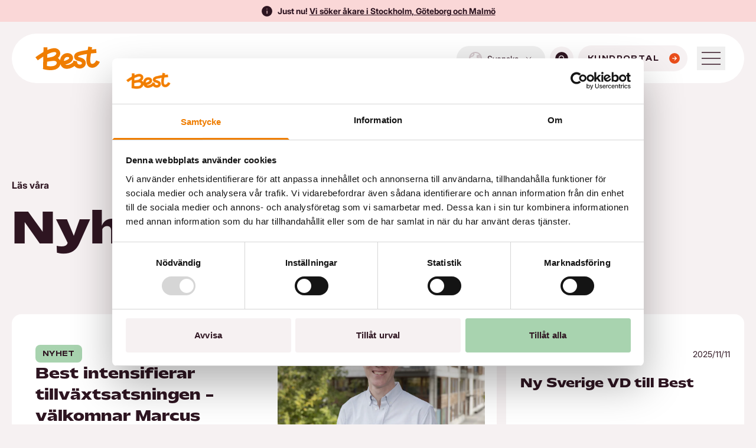

--- FILE ---
content_type: text/html; charset=UTF-8
request_url: https://www.besttransport.se/nyheter/
body_size: 26783
content:
<!DOCTYPE html><html  lang="sv-SE"><head><meta charset="utf-8">
<meta name="viewport" content="width=device-width, initial-scale=1">
<title>Våra nyheter</title>
<link rel="preconnect" href="https://www.googletagmanager.com" crossorigin="anonymous">
<link rel="preconnect" href="https://images.prismic.io" crossorigin="anonymous">
<link rel="preconnect" href="https://consentcdn.cookiebot.eu" crossorigin="anonymous">
<link rel="preconnect" href="https://img.sct.eu1.usercentrics.eu" crossorigin="anonymous">
<script src="https://static.cdn.prismic.io/prismic.js?new=true&repo=besttransport" async defer></script>
<script src="https://static.cdn.prismic.io/prismic.min.js?repo=besttransport&new=true" async defer crossorigin="anonymous" data-hid="prismic-preview"></script>
<script src="/gtm.js"></script>
<style>@font-face{font-display:swap;font-family:Mattone;font-style:normal;font-weight:700;src:url(/fonts/Mattone-Bold.woff2) format("woff2"),url(/fonts/Mattone-Bold.woff) format("woff")}@font-face{font-display:swap;font-family:Clash Display;font-style:normal;font-weight:400;src:url(/fonts/ClashDisplay-Semibold.woff2) format("woff2"),url(/fonts/ClashDisplay-Semibold.woff) format("woff"),url(/fonts/ClashDisplay-Semibold.ttf) format("truetype")}@font-face{font-display:swap;font-family:Inter;font-style:normal;font-weight:400;src:url(/fonts/Inter-Regular.woff2) format("woff2"),url(/fonts/Inter-Regular.woff) format("woff"),url(/fonts/Inter-Regular.ttf) format("truetype")}@font-face{font-display:swap;font-family:Inter;font-style:normal;font-weight:700;src:url(/fonts/Inter-Bold.woff2) format("woff2"),url(/fonts/Inter-Bold.woff) format("woff"),url(/fonts/Inter-Bold.ttf) format("truetype")}*,:after,:before{--tw-border-spacing-x:0;--tw-border-spacing-y:0;--tw-translate-x:0;--tw-translate-y:0;--tw-rotate:0;--tw-skew-x:0;--tw-skew-y:0;--tw-scale-x:1;--tw-scale-y:1;--tw-pan-x: ;--tw-pan-y: ;--tw-pinch-zoom: ;--tw-scroll-snap-strictness:proximity;--tw-gradient-from-position: ;--tw-gradient-via-position: ;--tw-gradient-to-position: ;--tw-ordinal: ;--tw-slashed-zero: ;--tw-numeric-figure: ;--tw-numeric-spacing: ;--tw-numeric-fraction: ;--tw-ring-inset: ;--tw-ring-offset-width:0px;--tw-ring-offset-color:#fff;--tw-ring-color:rgba(59,130,246,.5);--tw-ring-offset-shadow:0 0 #0000;--tw-ring-shadow:0 0 #0000;--tw-shadow:0 0 #0000;--tw-shadow-colored:0 0 #0000;--tw-blur: ;--tw-brightness: ;--tw-contrast: ;--tw-grayscale: ;--tw-hue-rotate: ;--tw-invert: ;--tw-saturate: ;--tw-sepia: ;--tw-drop-shadow: ;--tw-backdrop-blur: ;--tw-backdrop-brightness: ;--tw-backdrop-contrast: ;--tw-backdrop-grayscale: ;--tw-backdrop-hue-rotate: ;--tw-backdrop-invert: ;--tw-backdrop-opacity: ;--tw-backdrop-saturate: ;--tw-backdrop-sepia: ;--tw-contain-size: ;--tw-contain-layout: ;--tw-contain-paint: ;--tw-contain-style: }::backdrop{--tw-border-spacing-x:0;--tw-border-spacing-y:0;--tw-translate-x:0;--tw-translate-y:0;--tw-rotate:0;--tw-skew-x:0;--tw-skew-y:0;--tw-scale-x:1;--tw-scale-y:1;--tw-pan-x: ;--tw-pan-y: ;--tw-pinch-zoom: ;--tw-scroll-snap-strictness:proximity;--tw-gradient-from-position: ;--tw-gradient-via-position: ;--tw-gradient-to-position: ;--tw-ordinal: ;--tw-slashed-zero: ;--tw-numeric-figure: ;--tw-numeric-spacing: ;--tw-numeric-fraction: ;--tw-ring-inset: ;--tw-ring-offset-width:0px;--tw-ring-offset-color:#fff;--tw-ring-color:rgba(59,130,246,.5);--tw-ring-offset-shadow:0 0 #0000;--tw-ring-shadow:0 0 #0000;--tw-shadow:0 0 #0000;--tw-shadow-colored:0 0 #0000;--tw-blur: ;--tw-brightness: ;--tw-contrast: ;--tw-grayscale: ;--tw-hue-rotate: ;--tw-invert: ;--tw-saturate: ;--tw-sepia: ;--tw-drop-shadow: ;--tw-backdrop-blur: ;--tw-backdrop-brightness: ;--tw-backdrop-contrast: ;--tw-backdrop-grayscale: ;--tw-backdrop-hue-rotate: ;--tw-backdrop-invert: ;--tw-backdrop-opacity: ;--tw-backdrop-saturate: ;--tw-backdrop-sepia: ;--tw-contain-size: ;--tw-contain-layout: ;--tw-contain-paint: ;--tw-contain-style: }*,:after,:before{border:0 solid #e5e7eb;box-sizing:border-box}:after,:before{--tw-content:""}:host,html{line-height:1.5;-webkit-text-size-adjust:100%;font-family:ui-sans-serif,system-ui,sans-serif,Apple Color Emoji,Segoe UI Emoji,Segoe UI Symbol,Noto Color Emoji;font-feature-settings:normal;font-variation-settings:normal;-moz-tab-size:4;-o-tab-size:4;tab-size:4;-webkit-tap-highlight-color:transparent}body{line-height:inherit;margin:0}hr{border-top-width:1px;color:inherit;height:0}abbr:where([title]){-webkit-text-decoration:underline dotted;text-decoration:underline dotted}h1,h2,h3,h4,h5,h6{font-size:inherit;font-weight:inherit}a{color:inherit;text-decoration:inherit}b,strong{font-weight:bolder}code,kbd,pre,samp{font-family:ui-monospace,SFMono-Regular,Menlo,Monaco,Consolas,Liberation Mono,Courier New,monospace;font-feature-settings:normal;font-size:1em;font-variation-settings:normal}small{font-size:80%}sub,sup{font-size:75%;line-height:0;position:relative;vertical-align:baseline}sub{bottom:-.25em}sup{top:-.5em}table{border-collapse:collapse;border-color:inherit;text-indent:0}button,input,optgroup,select,textarea{color:inherit;font-family:inherit;font-feature-settings:inherit;font-size:100%;font-variation-settings:inherit;font-weight:inherit;letter-spacing:inherit;line-height:inherit;margin:0;padding:0}button,select{text-transform:none}button,input:where([type=button]),input:where([type=reset]),input:where([type=submit]){-webkit-appearance:button;background-color:transparent;background-image:none}:-moz-focusring{outline:auto}:-moz-ui-invalid{box-shadow:none}progress{vertical-align:baseline}::-webkit-inner-spin-button,::-webkit-outer-spin-button{height:auto}[type=search]{-webkit-appearance:textfield;outline-offset:-2px}::-webkit-search-decoration{-webkit-appearance:none}::-webkit-file-upload-button{-webkit-appearance:button;font:inherit}summary{display:list-item}blockquote,dd,dl,figure,h1,h2,h3,h4,h5,h6,hr,p,pre{margin:0}fieldset{margin:0}fieldset,legend{padding:0}menu,ol,ul{list-style:none;margin:0;padding:0}dialog{padding:0}textarea{resize:vertical}input::-moz-placeholder,textarea::-moz-placeholder{color:#9ca3af;opacity:1}input::placeholder,textarea::placeholder{color:#9ca3af;opacity:1}[role=button],button{cursor:pointer}:disabled{cursor:default}audio,canvas,embed,iframe,img,object,svg,video{display:block;vertical-align:middle}img,video{height:auto;max-width:100%}[hidden]:where(:not([hidden=until-found])){display:none}:root{--top-mid-header-xl:70px;--top-mid-header-xl--with-notification:100px;--top-mid-header-sm:46px;--top-mid-header-sm--with-notification:84px;--notification-height:37px}body,html{-ms-overflow-style:none;outline:2px solid transparent;outline-offset:2px;scroll-behavior:smooth;scrollbar-width:none}:focus{outline-color:#e94e1b}body.slice-hero:not(.has-img)+.slice.my-slice{margin-top:0}body{--tw-bg-opacity:1;background-color:rgb(246 241 242/var(--tw-bg-opacity,1));font-family:Inter;--tw-text-opacity:1;color:rgb(46 21 33/var(--tw-text-opacity,1));-webkit-font-smoothing:antialiased;-moz-osx-font-smoothing:grayscale}body.menu-open{overflow:hidden}#up-form-element-wrapper{--tw-bg-opacity:1!important;background-color:rgb(0 0 0/var(--tw-bg-opacity,1))!important}h1,h2,h3,h4,h5,h6{font-weight:400}.rich-text h1,.rich-text h2,.rich-text h3,.rich-text h4,.rich-text h5,.rich-text h6{font-family:Mattone;font-weight:700;line-height:1.2;margin-bottom:.45em}.rich-text p+h1,.rich-text p+h2,.rich-text p+h3,.rich-text p+h4,.rich-text p+h5,.rich-text p+h6{margin-top:2.5rem}.rich-text h1{font-size:1.875rem}@media(min-width:640px){.rich-text h1{font-size:3.75rem}}@media(min-width:1024px){.rich-text h1{font-size:4.5rem}}.rich-text h2{font-size:1.5rem}@media(min-width:640px){.rich-text h2{font-size:3rem}}.rich-text h3{font-size:1.5rem}@media(min-width:640px){.rich-text h3{font-size:1.875rem}}.rich-text h4{font-size:1.875rem}.rich-text h5{font-size:1.5rem}.rich-text h6{font-size:1.25rem}.rich-text ol,.rich-text p,.rich-text ul{font-size:.875rem;line-height:1.625;margin-bottom:1rem;margin-top:1rem}.rich-text ol:first-child,.rich-text p:first-child,.rich-text ul:first-child{margin-top:0}.rich-text ol:last-child,.rich-text p:last-child,.rich-text ul:last-child{margin-bottom:0}@media(min-width:768px){.rich-text ol,.rich-text p,.rich-text ul{font-size:1rem}}.rich-text p.block-img{margin-bottom:2.5rem;margin-top:2.5rem}.rich-text p.block-img:first-child{margin-top:0}.rich-text p.block-img:last-child{margin-bottom:0}@media(min-width:1024px){.rich-text p.block-img{margin-bottom:4rem;margin-top:4rem}}.rich-text ul{list-style-type:disc;padding-left:1.25rem}.rich-text ul ::marker{color:#e94e1b;font-size:1.25rem;line-height:1}.rich-text ul::marker{color:#e94e1b;font-size:1.25rem;line-height:1}.rich-text ol{list-style-type:decimal;padding-left:1.25rem}.rich-text ol ::marker{color:#e94e1b;font-family:Mattone;line-height:1}.rich-text ol::marker{color:#e94e1b;font-family:Mattone;line-height:1}.rich-text li{margin-bottom:.5rem}.rich-text li:last-child{margin-bottom:0}.rich-text p:has(strong):has(+h1),.rich-text p:has(strong):has(+h2){margin-bottom:.5rem}.rich-text p:has(+h1) strong,.rich-text p:has(+h2) strong{font-family:Clash Display;font-size:.75rem;font-weight:600;letter-spacing:.05em;text-transform:uppercase}@media(min-width:640px){.rich-text p:has(+h1) strong,.rich-text p:has(+h2) strong{font-size:.875rem}}.rich-text a{display:inline-block;text-decoration-line:underline;text-underline-offset:4px}.rich-text a:hover{--tw-text-opacity:1;color:rgb(233 78 27/var(--tw-text-opacity,1))}.rich-text img{height:auto;-o-object-fit:cover;object-fit:cover;width:100%}textarea.form-input{min-height:200px;padding-bottom:1.25rem;padding-top:1.25rem}@media(min-width:640px){textarea.form-input{padding-bottom:2rem;padding-top:2rem}}form select{cursor:pointer;outline:2px solid transparent;outline-offset:2px}form ::-moz-placeholder{--tw-text-opacity:1;color:rgb(166 149 157/var(--tw-text-opacity,1))}form ::placeholder{--tw-text-opacity:1;color:rgb(166 149 157/var(--tw-text-opacity,1))}form input[type=checkbox],form input[type=radio]{align-items:center;appearance:none;-webkit-appearance:none;-moz-appearance:none;border-radius:.75rem;cursor:pointer;display:flex;flex-shrink:0;height:2rem;justify-content:center;transform:translate(var(--tw-translate-x),var(--tw-translate-y)) rotate(var(--tw-rotate)) skew(var(--tw-skew-x)) skewY(var(--tw-skew-y)) scaleX(var(--tw-scale-x)) scaleY(var(--tw-scale-y));width:2rem;--tw-bg-opacity:1;background-color:rgb(255 255 255/var(--tw-bg-opacity,1));outline:2px solid transparent;outline-offset:2px}form .form-checkbox-wrapper[data-checked=true] .form-checkbox-input,form input[type=checkbox]:checked,form input[type=radio]:checked{--tw-bg-opacity:1;background-color:rgb(239 125 0/var(--tw-bg-opacity,1))}form .form-checkbox-wrapper .form-checkbox-input:before,form input[type=checkbox]:before{display:block;--tw-scale-x:0;--tw-scale-y:0;transform:translate(var(--tw-translate-x),var(--tw-translate-y)) rotate(var(--tw-rotate)) skew(var(--tw-skew-x)) skewY(var(--tw-skew-y)) scaleX(var(--tw-scale-x)) scaleY(var(--tw-scale-y));--tw-text-opacity:1;color:rgb(255 255 255/var(--tw-text-opacity,1));transition-duration:.2s;transition-property:transform;transition-timing-function:cubic-bezier(.4,0,.2,1);--tw-content:"✔";content:var(--tw-content)}form .form-checkbox-wrapper[data-checked=true] .form-checkbox-input:before,form input[type=checkbox]:checked:before,form input[type=radio]:checked:before{--tw-scale-x:1;--tw-scale-y:1;transform:translate(var(--tw-translate-x),var(--tw-translate-y)) rotate(var(--tw-rotate)) skew(var(--tw-skew-x)) skewY(var(--tw-skew-y)) scaleX(var(--tw-scale-x)) scaleY(var(--tw-scale-y))}form>.field{margin-bottom:2.5rem;padding-left:1.25rem;padding-right:1.25rem}form .field:last-of-type{margin-bottom:0!important}form.submitted .form-consent:has(span input:invalid) .form-input-error{display:block}form.submitted .form-radio:has(div input:invalid)+.form-input-error{display:block}form.submitted input:invalid+.form-input-error{display:block}.container{margin-left:auto;margin-right:auto;padding-left:20px;padding-right:20px;width:100%}@media(min-width:640px){.container{max-width:640px}}@media(min-width:768px){.container{max-width:768px}}@media(min-width:1024px){.container{max-width:1024px}}@media(min-width:1280px){.container{max-width:1280px}}@media(min-width:1400px){.container{max-width:1400px}}@media(min-width:1536px){.container{max-width:1536px}}.max-w-fullscreen{margin-left:auto;margin-right:auto;max-width:1920px}.px-fullscreen{padding-left:1rem;padding-right:1rem}@media(min-width:640px){.px-fullscreen{padding-left:1.25rem;padding-right:1.25rem}}.\!slice,.slice{position:relative}.my-slice{margin-bottom:60px;margin-top:60px}@media(min-width:768px){.my-slice{margin-bottom:80px;margin-top:80px}}@media(min-width:1280px){.my-slice{margin-bottom:120px;margin-top:120px}}main .\!slice.slice-hero:first-child,main .slice.slice-hero:first-child{margin-top:0}main .\!slice:first-child{margin-top:106px}@media(min-width:640px){main .\!slice:first-child{margin-top:150px}}@media(min-width:1280px){main .\!slice:first-child{margin-top:154px}}main .slice:first-child{margin-top:106px}@media(min-width:640px){main .slice:first-child{margin-top:150px}}@media(min-width:1280px){main .slice:first-child{margin-top:154px}}.slice-media-and-text--alt:has(+.slice-scroll-content){margin-bottom:0}.slice-media-and-text--alt:has(+.slice-scroll-content)>.rounded-b-custom{border-bottom-left-radius:0;border-bottom-right-radius:0}.slice-media-and-text--alt:has(+.slice-scroll-content)+.slice-scroll-content{margin-top:0}.slice-media-and-text--alt:has(+.slice-scroll-content)+.slice-scroll-content .rounded-t-custom{border-top-left-radius:0;border-top-right-radius:0}.slice-hero.bg-light:not(.has-img)+.\!slice.my-slice,.slice-hero.bg-light:not(.has-img)+.slice.my-slice,.slice-hero.bg-transparent:not(.has-img)+.\!slice.my-slice,.slice-hero.bg-transparent:not(.has-img)+.slice.my-slice{margin-top:0}.has-notification .slice-hero .slice-hero-content{padding-top:133px}@media(min-width:640px){.has-notification .slice-hero .slice-hero-content{padding-top:181px}}.slice-hero .slice-hero-content{padding-top:96px}@media(min-width:640px){.slice-hero .slice-hero-content{padding-top:144px}}.mb-site-breadcrumbs{margin-bottom:3.5rem}@media(min-width:640px){.mb-site-breadcrumbs{margin-bottom:5rem}}.tag{border-radius:.5rem;font-family:Clash Display;font-size:.75rem;letter-spacing:.025em;line-height:1;padding:.25rem .5rem;text-transform:uppercase}@media(min-width:640px){.tag{font-size:.875rem;padding:.5rem .75rem}}.tag--green{--tw-bg-opacity:1;background-color:rgb(168 211 175/var(--tw-bg-opacity,1))}.tag--pink{--tw-bg-opacity:1;background-color:rgb(250 215 215/var(--tw-bg-opacity,1))}.tag--purple{--tw-bg-opacity:1;background-color:rgb(210 205 232/var(--tw-bg-opacity,1))}.tag--dark{--tw-bg-opacity:1;background-color:rgb(46 21 33/var(--tw-bg-opacity,1));--tw-text-opacity:1;color:rgb(255 255 255/var(--tw-text-opacity,1))}.loader{border-radius:50%;border-style:solid;border-width:6px;box-sizing:border-box;display:inline-block;height:3rem;width:3rem;--tw-border-opacity:1;animation:rotation 1s linear infinite;border-color:rgb(239 125 0/var(--tw-border-opacity,1));border-bottom-color:transparent}.search-input-header{padding-left:1rem;padding-right:1rem}@media(min-width:640px){.search-input-header{padding-left:1.25rem;padding-right:1.25rem}}.search-input-header{left:0;max-height:0;overflow:hidden;position:fixed;width:100%;z-index:-1}.slice-hero .search-input-wrapper{--tw-translate-x:0px!important;transform:translate(var(--tw-translate-x),var(--tw-translate-y)) rotate(var(--tw-rotate)) skew(var(--tw-skew-x)) skewY(var(--tw-skew-y)) scaleX(var(--tw-scale-x)) scaleY(var(--tw-scale-y))!important}@media(min-width:1920px){.search-input-header{padding-left:0;padding-right:0}}.slice-media-and-text--alt:has(+.slice-scroll-content)>.search-input-header-form{border-bottom-left-radius:0;border-bottom-right-radius:0}.search-input-header-form{border-bottom-left-radius:32px;border-bottom-right-radius:32px}@media(min-width:640px){.search-input-header-form{border-bottom-left-radius:46px;border-bottom-right-radius:46px}}.search-input-header-form{padding:.5rem 1.25rem}@media(min-width:640px){.search-input-header-form{padding-bottom:1rem;padding-left:2.5rem;padding-top:1rem}}@media(min-width:768px){.search-input-header-form{padding-right:1.5rem}}.search-input-section{max-height:300px!important}.slice-media-and-text--alt:has(+.slice-scroll-content)>.search-input-section-form{border-bottom-left-radius:0;border-bottom-right-radius:0}.slice-media-and-text--alt:has(+.slice-scroll-content)+.slice-scroll-content .search-input-section-form{border-top-left-radius:0;border-top-right-radius:0}.search-input-section-form{border-top-left-radius:32px;border-top-right-radius:32px}@media(min-width:640px){.search-input-section-form{border-top-left-radius:46px;border-top-right-radius:46px}}.search-input-section-form{border-bottom-left-radius:32px;border-bottom-right-radius:32px}@media(min-width:640px){.search-input-section-form{border-bottom-left-radius:46px;border-bottom-right-radius:46px}}.search-input-section-form{margin-bottom:2.5rem;margin-top:2.5rem;padding:.5rem .75rem;--tw-text-opacity:1;color:rgb(46 21 33/var(--tw-text-opacity,1))}@media(min-width:640px){.search-input-section-form{padding:1rem 1.5rem}}.btn{border-radius:9999px;display:flex;flex-shrink:0;font-family:Clash Display;font-size:.75rem;line-height:1;padding:.5rem .75rem;text-transform:uppercase;white-space:nowrap}@media(min-width:640px){.btn{font-size:.875rem;padding:.75rem .75rem .75rem 1rem}}.slice-hero.btn--light:not(.has-img)+.slice.my-slice{margin-top:0}.btn--light{--tw-bg-opacity:1;background-color:rgb(246 241 242/var(--tw-bg-opacity,1));--tw-text-opacity:1;color:rgb(46 21 33/var(--tw-text-opacity,1))}.btn--light .btn-arrow{--tw-text-opacity:1;color:rgb(233 78 27/var(--tw-text-opacity,1))}.btn--light .btn-circle{--tw-bg-opacity:1;background-color:rgb(239 125 0/var(--tw-bg-opacity,1))}.btn--white{--tw-bg-opacity:1;background-color:rgb(255 255 255/var(--tw-bg-opacity,1));--tw-text-opacity:1;color:rgb(46 21 33/var(--tw-text-opacity,1))}.btn--white .btn-arrow{--tw-text-opacity:1;color:rgb(233 78 27/var(--tw-text-opacity,1))}.btn--white .btn-circle{--tw-bg-opacity:1;background-color:rgb(239 125 0/var(--tw-bg-opacity,1))}.btn--primary{--tw-bg-opacity:1;background-color:rgb(233 78 27/var(--tw-bg-opacity,1))}.btn--primary,.btn--primary .btn-arrow{--tw-text-opacity:1;color:rgb(246 241 242/var(--tw-text-opacity,1))}.btn--primary .btn-arrow path:first-of-type{fill:#e94e1b}.slice-hero[data-bg=bg-dark] .btn--primary .btn-circle{--tw-bg-opacity:1;background-color:rgb(239 125 0/var(--tw-bg-opacity,1))}.btn--dark,.btn--primary .btn-circle{--tw-bg-opacity:1;background-color:rgb(46 21 33/var(--tw-bg-opacity,1))}.btn--dark{--tw-text-opacity:1;color:rgb(255 255 255/var(--tw-text-opacity,1))}.btn--dark .btn-arrow{--tw-text-opacity:1;color:rgb(233 78 27/var(--tw-text-opacity,1))}.btn--dark .btn-circle{--tw-bg-opacity:1;background-color:rgb(239 125 0/var(--tw-bg-opacity,1))}.btn--pink{--tw-bg-opacity:1;background-color:rgb(250 215 215/var(--tw-bg-opacity,1));--tw-text-opacity:1;color:rgb(46 21 33/var(--tw-text-opacity,1))}.btn--pink .btn-arrow{--tw-text-opacity:1;color:rgb(233 78 27/var(--tw-text-opacity,1))}.btn--pink .btn-circle{--tw-bg-opacity:1;background-color:rgb(239 125 0/var(--tw-bg-opacity,1))}.slice-media-and-text--alt:has(+.slice-scroll-content)>.form-input{border-bottom-left-radius:0;border-bottom-right-radius:0}.slice-media-and-text--alt:has(+.slice-scroll-content)+.slice-scroll-content .form-input{border-top-left-radius:0;border-top-right-radius:0}.form-input{padding-left:1.25rem;padding-right:1.25rem}@media(min-width:640px){.form-input{padding-left:1.75rem;padding-right:1.75rem}}.form-input{padding-bottom:.5rem;padding-top:.5rem}@media(min-width:640px){.form-input{padding-bottom:1.25rem;padding-top:1.25rem}}.form-input{border-top-left-radius:32px;border-top-right-radius:32px}@media(min-width:640px){.form-input{border-top-left-radius:46px;border-top-right-radius:46px}}.form-input{border-bottom-left-radius:32px;border-bottom-right-radius:32px}@media(min-width:640px){.form-input{border-bottom-left-radius:46px;border-bottom-right-radius:46px}}.form-input{display:block;height:52px;width:100%;--tw-bg-opacity:1;background-color:rgb(255 255 255/var(--tw-bg-opacity,1));outline:2px solid transparent;outline-offset:2px}@media(min-width:640px){.form-input{height:64px}}.form-checkbox-label{cursor:pointer}.form-checkbox-input{align-items:center;border-radius:.75rem;cursor:pointer;display:flex;flex-shrink:0;height:2rem;justify-content:center;transform:translate(var(--tw-translate-x),var(--tw-translate-y)) rotate(var(--tw-rotate)) skew(var(--tw-skew-x)) skewY(var(--tw-skew-y)) scaleX(var(--tw-scale-x)) scaleY(var(--tw-scale-y));width:2rem;--tw-bg-opacity:1;background-color:rgb(255 255 255/var(--tw-bg-opacity,1));outline:2px solid transparent;outline-offset:2px}.form-input-label{display:block;font-family:Clash Display;font-size:.875rem;line-height:1;padding-left:1rem;text-transform:uppercase}@media(min-width:640px){.form-input-label{padding-left:2rem}}.form-input-error{display:block;font-size:.75rem;line-height:1;padding-left:1rem;--tw-text-opacity:1;color:rgb(233 78 27/var(--tw-text-opacity,1))}@media(min-width:640px){.form-input-error{font-size:.875rem;padding-left:2rem}}.rounded-t-custom{border-top-left-radius:32px;border-top-right-radius:32px}@media(min-width:640px){.rounded-t-custom{border-top-left-radius:46px;border-top-right-radius:46px}}.rounded-b-custom{border-bottom-left-radius:32px;border-bottom-right-radius:32px}@media(min-width:640px){.rounded-b-custom{border-bottom-left-radius:46px;border-bottom-right-radius:46px}}.no-scrollbar{-ms-overflow-style:none;scrollbar-width:none}@keyframes rotation{0%{transform:rotate(0)}to{transform:rotate(1turn)}}@keyframes animate-word{0%{transform:translateY(0)}50%{opacity:0;transform:translateY(50%)}51%{transform:translateY(-50%)}to{opacity:1;transform:translateY(0)}}@keyframes scroll-left{0%{transform:translate(0)}to{transform:translate(-50%)}}.sr-only{height:1px;margin:-1px;overflow:hidden;padding:0;position:absolute;width:1px;clip:rect(0,0,0,0);border-width:0;white-space:nowrap}.pointer-events-none{pointer-events:none}.collapse{visibility:collapse}.fixed{position:fixed}.absolute{position:absolute}.relative{position:relative}.inset-0{inset:0}.bottom-0{bottom:0}.bottom-\[-8px\]{bottom:-8px}.bottom-\[9px\]{bottom:9px}.bottom-\[calc\(50\%-1px\)\]{bottom:calc(50% - 1px)}.bottom-auto{bottom:auto}.bottom-full{bottom:100%}.left-0{left:0}.left-1\/2{left:50%}.left-auto{left:auto}.right-auto{right:auto}.top-0{top:0}.top-1\/2{top:50%}.top-\[9px\]{top:9px}.top-\[calc\(50\%-1px\)\]{top:calc(50% - 1px)}.top-\[var\(--top-mid-header-sm\)\]{top:var(--top-mid-header-sm)}.top-\[var\(--top-mid-header-sm--with-notification\)\]{top:var(--top-mid-header-sm--with-notification)}.top-\[var\(--top-mid-header-xl\)\]{top:var(--top-mid-header-xl)}.top-auto{top:auto}.\!z-0{z-index:0!important}.z-0{z-index:0}.z-10{z-index:10}.z-20{z-index:20}.z-\[10\]{z-index:10}.z-\[1\]{z-index:1}.z-\[2\]{z-index:2}.order-first{order:-9999}.order-last{order:9999}.-mx-1{margin-left:-.25rem;margin-right:-.25rem}.-mx-2{margin-left:-.5rem;margin-right:-.5rem}.-mx-4{margin-left:-1rem;margin-right:-1rem}.-mx-5{margin-left:-1.25rem;margin-right:-1.25rem}.-mx-\[18px\]{margin-left:-18px;margin-right:-18px}.mx-1{margin-left:.25rem;margin-right:.25rem}.mx-auto{margin-left:auto;margin-right:auto}.my-1{margin-bottom:.25rem;margin-top:.25rem}.my-10{margin-top:2.5rem}.mb-10,.my-10{margin-bottom:2.5rem}.mb-16{margin-bottom:4rem}.mb-2{margin-bottom:.5rem}.mb-20{margin-bottom:5rem}.mb-4{margin-bottom:1rem}.mb-5{margin-bottom:1.25rem}.mb-\[-10\%\]{margin-bottom:-10%}.mb-\[0\.45em\;\]{margin-bottom:.45em}.mb-auto{margin-bottom:auto}.ml-2{margin-left:.5rem}.ml-3{margin-left:.75rem}.ml-5{margin-left:1.25rem}.ml-\[-10\%\]{margin-left:-10%}.ml-auto{margin-left:auto}.mr-2{margin-right:.5rem}.mt-0{margin-top:0}.mt-1{margin-top:.25rem}.mt-10{margin-top:2.5rem}.mt-14{margin-top:3.5rem}.mt-16{margin-top:4rem}.mt-2{margin-top:.5rem}.mt-20{margin-top:5rem}.mt-3{margin-top:.75rem}.mt-5{margin-top:1.25rem}.mt-7{margin-top:1.75rem}.mt-8{margin-top:2rem}.mt-auto{margin-top:auto}.block{display:block}.inline-block{display:inline-block}.\!flex{display:flex!important}.flex{display:flex}.grid{display:grid}.hidden{display:none}.aspect-\[1440\/700\]{aspect-ratio:1440/700}.aspect-\[345\/225\]{aspect-ratio:345/225}.aspect-video{aspect-ratio:16/9}.\!h-8{height:2rem!important}.\!h-auto{height:auto!important}.h-0{height:0}.h-1\/2{height:50%}.h-10{height:2.5rem}.h-12{height:3rem}.h-4{height:1rem}.h-5{height:1.25rem}.h-6{height:1.5rem}.h-7{height:1.75rem}.h-8{height:2rem}.h-\[100px\]{height:100px}.h-\[2px\]{height:2px}.h-\[42px\]{height:42px}.h-\[4px\]{height:4px}.h-\[52px\]{height:52px}.h-\[64px\]{height:64px}.h-auto{height:auto}.h-full{height:100%}.max-h-0{max-height:0}.max-h-36{max-height:9rem}.max-h-\[300px\]{max-height:300px}.max-h-\[calc\(100dvh-132px\)\]{max-height:calc(100dvh - 132px)}.min-h-\[700px\]{min-height:700px}.\!w-8{width:2rem!important}.w-0{width:0}.w-1\/2{width:50%}.w-4{width:1rem}.w-4\/5{width:80%}.w-5{width:1.25rem}.w-6{width:1.5rem}.w-64{width:16rem}.w-8{width:2rem}.w-\[120\%\]{width:120%}.w-\[160px\]{width:160px}.w-\[400px\]{width:400px}.w-\[calc\(100\%-32px\)\]{width:calc(100% - 32px)}.w-\[calc\(var\(--scroll-distance\)\*160px\)\]{width:calc(var(--scroll-distance)*160px)}.w-auto{width:auto}.w-full{width:100%}.w-max{width:-moz-max-content;width:max-content}.max-w-4xl{max-width:56rem}.max-w-5xl{max-width:64rem}.max-w-\[1000px\]{max-width:1000px}.max-w-full{max-width:100%}.flex-shrink-0,.shrink-0{flex-shrink:0}.origin-center{transform-origin:center}.-translate-x-1\/2{--tw-translate-x:-50%}.-translate-x-1\/2,.-translate-y-1{transform:translate(var(--tw-translate-x),var(--tw-translate-y)) rotate(var(--tw-rotate)) skew(var(--tw-skew-x)) skewY(var(--tw-skew-y)) scaleX(var(--tw-scale-x)) scaleY(var(--tw-scale-y))}.-translate-y-1{--tw-translate-y:-.25rem}.-translate-y-1\/2{--tw-translate-y:-50%}.-rotate-45,.-translate-y-1\/2{transform:translate(var(--tw-translate-x),var(--tw-translate-y)) rotate(var(--tw-rotate)) skew(var(--tw-skew-x)) skewY(var(--tw-skew-y)) scaleX(var(--tw-scale-x)) scaleY(var(--tw-scale-y))}.-rotate-45{--tw-rotate:-45deg}.rotate-0{--tw-rotate:0deg}.rotate-0,.rotate-180{transform:translate(var(--tw-translate-x),var(--tw-translate-y)) rotate(var(--tw-rotate)) skew(var(--tw-skew-x)) skewY(var(--tw-skew-y)) scaleX(var(--tw-scale-x)) scaleY(var(--tw-scale-y))}.rotate-180{--tw-rotate:180deg}.rotate-45{--tw-rotate:45deg}.rotate-45,.rotate-90{transform:translate(var(--tw-translate-x),var(--tw-translate-y)) rotate(var(--tw-rotate)) skew(var(--tw-skew-x)) skewY(var(--tw-skew-y)) scaleX(var(--tw-scale-x)) scaleY(var(--tw-scale-y))}.rotate-90{--tw-rotate:90deg}.rotate-\[270deg\]{--tw-rotate:270deg}.rotate-\[270deg\],.transform{transform:translate(var(--tw-translate-x),var(--tw-translate-y)) rotate(var(--tw-rotate)) skew(var(--tw-skew-x)) skewY(var(--tw-skew-y)) scaleX(var(--tw-scale-x)) scaleY(var(--tw-scale-y))}.cursor-pointer{cursor:pointer}.grid-cols-1{grid-template-columns:repeat(1,minmax(0,1fr))}.flex-row{flex-direction:row}.flex-col{flex-direction:column}.flex-wrap{flex-wrap:wrap}.items-start{align-items:flex-start}.items-center{align-items:center}.justify-center{justify-content:center}.justify-between{justify-content:space-between}.gap-4{gap:1rem}.self-center{align-self:center}.overflow-auto{overflow:auto}.overflow-hidden{overflow:hidden}.\!overflow-visible{overflow:visible!important}.whitespace-nowrap{white-space:nowrap}.rounded-2xl{border-radius:1rem}.rounded-\[46px\]{border-radius:46px}.rounded-full{border-radius:9999px}.rounded-lg{border-radius:.5rem}.rounded-md{border-radius:.375rem}.rounded-xl{border-radius:.75rem}.rounded-b-\[32px\]{border-bottom-left-radius:32px;border-bottom-right-radius:32px}.rounded-b-lg{border-bottom-left-radius:.5rem;border-bottom-right-radius:.5rem}.border{border-width:1px}.border-b{border-bottom-width:1px}.border-l-8{border-left-width:8px}.border-r-8{border-right-width:8px}.border-t{border-top-width:1px}.border-t-8{border-top-width:8px}.border-none{border-style:none}.border-dark\/10{border-color:#2e15211a}.border-light{--tw-border-opacity:1;border-color:rgb(246 241 242/var(--tw-border-opacity,1))}.border-l-transparent{border-left-color:transparent}.border-r-transparent{border-right-color:transparent}.border-t-dark\/70{border-top-color:#2e1521b3}.bg-\[\#EAE3E5\]{--tw-bg-opacity:1;background-color:rgb(234 227 229/var(--tw-bg-opacity,1))}.bg-acc-green{--tw-bg-opacity:1;background-color:rgb(168 211 175/var(--tw-bg-opacity,1))}.bg-acc-pink{--tw-bg-opacity:1;background-color:rgb(250 215 215/var(--tw-bg-opacity,1))}.bg-acc-purple{--tw-bg-opacity:1;background-color:rgb(210 205 232/var(--tw-bg-opacity,1))}.bg-black\/10{background-color:#0000001a}.bg-cta-orange{--tw-bg-opacity:1;background-color:rgb(233 78 27/var(--tw-bg-opacity,1))}.bg-dark{--tw-bg-opacity:1;background-color:rgb(46 21 33/var(--tw-bg-opacity,1))}.bg-dark\/70{background-color:#2e1521b3}.bg-greige{--tw-bg-opacity:1;background-color:rgb(99 75 86/var(--tw-bg-opacity,1))}.bg-light{--tw-bg-opacity:1;background-color:rgb(246 241 242/var(--tw-bg-opacity,1))}.bg-primary{--tw-bg-opacity:1;background-color:rgb(239 125 0/var(--tw-bg-opacity,1))}.bg-transparent{background-color:transparent}.bg-white{--tw-bg-opacity:1;background-color:rgb(255 255 255/var(--tw-bg-opacity,1))}.bg-white\/80{background-color:#fffc}.bg-gradient-to-b{background-image:linear-gradient(to bottom,var(--tw-gradient-stops))}.from-light\/0{--tw-gradient-from:rgba(246,241,242,0) var(--tw-gradient-from-position);--tw-gradient-to:rgba(246,241,242,0) var(--tw-gradient-to-position);--tw-gradient-stops:var(--tw-gradient-from),var(--tw-gradient-to)}.via-light\/95{--tw-gradient-to:rgba(246,241,242,0) var(--tw-gradient-to-position);--tw-gradient-stops:var(--tw-gradient-from),rgba(246,241,242,.95) var(--tw-gradient-via-position),var(--tw-gradient-to)}.to-light{--tw-gradient-to:#f6f1f2 var(--tw-gradient-to-position)}.fill-cta-orange{fill:#e94e1b}.object-contain{-o-object-fit:contain;object-fit:contain}.object-cover{-o-object-fit:cover;object-fit:cover}.object-center{-o-object-position:center;object-position:center}.p-1{padding:.25rem}.p-2{padding:.5rem}.p-3{padding:.75rem}.p-4{padding:1rem}.p-5{padding:1.25rem}.px-3{padding-left:.75rem;padding-right:.75rem}.px-4{padding-left:1rem;padding-right:1rem}.px-5{padding-left:1.25rem;padding-right:1.25rem}.px-6{padding-left:1.5rem;padding-right:1.5rem}.py-1{padding-bottom:.25rem;padding-top:.25rem}.py-2{padding-bottom:.5rem;padding-top:.5rem}.py-3{padding-bottom:.75rem;padding-top:.75rem}.py-4{padding-bottom:1rem;padding-top:1rem}.py-5{padding-bottom:1.25rem;padding-top:1.25rem}.py-\[6px\]{padding-bottom:6px;padding-top:6px}.py-\[80px\]{padding-bottom:80px;padding-top:80px}.pb-0{padding-bottom:0}.pb-10{padding-bottom:2.5rem}.pb-5{padding-bottom:1.25rem}.pl-0{padding-left:0}.pl-4{padding-left:1rem}.pl-5{padding-left:1.25rem}.pr-2{padding-right:.5rem}.pr-3{padding-right:.75rem}.pt-0{padding-top:0}.pt-10{padding-top:2.5rem}.pt-4{padding-top:1rem}.pt-6{padding-top:1.5rem}.text-center{text-align:center}.font-clash-display{font-family:Clash Display}.font-inter{font-family:Inter}.font-mattone{font-family:Mattone}.text-2xl{font-size:1.5rem}.text-3xl{font-size:1.875rem}.text-\[9px\]{font-size:9px}.text-base{font-size:1rem}.text-lg{font-size:1.125rem}.text-sm{font-size:.875rem}.text-xl{font-size:1.25rem}.text-xs{font-size:.75rem}.\!font-normal{font-weight:400!important}.font-bold{font-weight:700}.uppercase{text-transform:uppercase}.normal-case{text-transform:none}.leading-\[1\.2\]{line-height:1.2}.leading-none{line-height:1}.tracking-\[0\.175rem\]{letter-spacing:.175rem}.tracking-wider{letter-spacing:.05em}.tracking-widest{letter-spacing:.1em}.text-cta-orange{--tw-text-opacity:1;color:rgb(233 78 27/var(--tw-text-opacity,1))}.text-dark{--tw-text-opacity:1;color:rgb(46 21 33/var(--tw-text-opacity,1))}.text-greige-light{--tw-text-opacity:1;color:rgb(207 196 200/var(--tw-text-opacity,1))}.text-greige-medium{--tw-text-opacity:1;color:rgb(166 149 157/var(--tw-text-opacity,1))}.text-primary{--tw-text-opacity:1;color:rgb(239 125 0/var(--tw-text-opacity,1))}.text-transparent{color:transparent}.text-white{--tw-text-opacity:1;color:rgb(255 255 255/var(--tw-text-opacity,1))}.underline{text-decoration-line:underline}.underline-offset-2{text-underline-offset:2px}.underline-offset-4{text-underline-offset:4px}.opacity-0{opacity:0}.opacity-100{opacity:1}.shadow-2xl{--tw-shadow:0 25px 50px -12px rgba(0,0,0,.25);--tw-shadow-colored:0 25px 50px -12px var(--tw-shadow-color);box-shadow:var(--tw-ring-offset-shadow,0 0 #0000),var(--tw-ring-shadow,0 0 #0000),var(--tw-shadow)}.outline-none{outline:2px solid transparent;outline-offset:2px}.outline{outline-style:solid}.outline-\[1px\]{outline-width:1px}.-outline-offset-\[2px\]{outline-offset:-2px}.outline-cta-orange{outline-color:#e94e1b}.filter{filter:var(--tw-blur) var(--tw-brightness) var(--tw-contrast) var(--tw-grayscale) var(--tw-hue-rotate) var(--tw-invert) var(--tw-saturate) var(--tw-sepia) var(--tw-drop-shadow)}.transition{transition-duration:.15s;transition-property:color,background-color,border-color,text-decoration-color,fill,stroke,opacity,box-shadow,transform,filter,backdrop-filter;transition-timing-function:cubic-bezier(.4,0,.2,1)}.transition-\[height\,max-height\]{transition-duration:.15s;transition-property:height,max-height;transition-timing-function:cubic-bezier(.4,0,.2,1)}.transition-\[max-height\]{transition-duration:.15s;transition-property:max-height;transition-timing-function:cubic-bezier(.4,0,.2,1)}.transition-\[padding\]{transition-duration:.15s;transition-property:padding;transition-timing-function:cubic-bezier(.4,0,.2,1)}.transition-all{transition-duration:.15s;transition-property:all;transition-timing-function:cubic-bezier(.4,0,.2,1)}.transition-colors{transition-duration:.15s;transition-property:color,background-color,border-color,text-decoration-color,fill,stroke;transition-timing-function:cubic-bezier(.4,0,.2,1)}.transition-opacity{transition-duration:.15s;transition-property:opacity;transition-timing-function:cubic-bezier(.4,0,.2,1)}.transition-transform{transition-duration:.15s;transition-property:transform;transition-timing-function:cubic-bezier(.4,0,.2,1)}.duration-100{transition-duration:.1s}.duration-1000{transition-duration:1s}.duration-200{transition-duration:.2s}.duration-300{transition-duration:.3s}.duration-500{transition-duration:.5s}.duration-\[350ms\]{transition-duration:.35s}.duration-\[450ms\]{transition-duration:.45s}.ease-in-out{transition-timing-function:cubic-bezier(.4,0,.2,1)}.ease-linear{transition-timing-function:linear}.will-change-auto{will-change:auto}.content-\[\'\'\]{--tw-content:"";content:var(--tw-content)}.group:hover .group-hover\:word-animation,.group\/link:hover .group-hover\/link\:word-animation{transform:translate(var(--tw-translate-x),var(--tw-translate-y)) rotate(var(--tw-rotate)) skew(var(--tw-skew-x)) skewY(var(--tw-skew-y)) scaleX(var(--tw-scale-x)) scaleY(var(--tw-scale-y))}.group:hover .group-hover\:word-animation,.group\/link:hover .group-hover\/link\:word-animation{animation:animate-word .4s ease-in-out forwards}@media(min-width:1400px){.slice-media-and-text--alt:has(+.slice-scroll-content)>.desktop\:rounded-b-custom{border-bottom-left-radius:0;border-bottom-right-radius:0}.desktop\:bg-transparent .slice-hero:not(.has-img)+.slice.my-slice{margin-top:0}.desktop\:unset-position{position:unset}.desktop\:rounded-b-custom{border-bottom-left-radius:32px;border-bottom-right-radius:32px}@media(min-width:640px){.desktop\:rounded-b-custom{border-bottom-left-radius:46px;border-bottom-right-radius:46px}}}.placeholder\:text-greige::-moz-placeholder{--tw-text-opacity:1;color:rgb(99 75 86/var(--tw-text-opacity,1))}.placeholder\:text-greige::placeholder{--tw-text-opacity:1;color:rgb(99 75 86/var(--tw-text-opacity,1))}.after\:ml-2:after{content:var(--tw-content);margin-left:.5rem}.after\:inline-block:after{content:var(--tw-content);display:inline-block}.after\:hidden:after{content:var(--tw-content);display:none}.after\:font-bold:after{content:var(--tw-content);font-weight:700}.after\:text-dark:after{content:var(--tw-content);--tw-text-opacity:1;color:rgb(46 21 33/var(--tw-text-opacity,1))}.after\:content-\[\'\\2192\'\]:after{--tw-content:"→";content:var(--tw-content)}.first\:pt-4:first-child{padding-top:1rem}.last\:pb-4:last-child{padding-bottom:1rem}.last\:text-dark:last-child{--tw-text-opacity:1;color:rgb(46 21 33/var(--tw-text-opacity,1))}.hover\:cursor-pointer:hover{cursor:pointer}.hover\:text-cta-orange:hover{--tw-text-opacity:1;color:rgb(233 78 27/var(--tw-text-opacity,1))}.hover\:underline:hover{text-decoration-line:underline}.group:hover .group-hover\:h-4,.group\/button:hover .group-hover\/button\:h-4{height:1rem}.group:hover .group-hover\:w-4,.group\/button:hover .group-hover\/button\:w-4{width:1rem}.group\/submenu:hover .group-hover\/submenu\:rotate-180{--tw-rotate:180deg}.group:hover .group-hover\:rotate-\[270deg\],.group\/submenu:hover .group-hover\/submenu\:rotate-180{transform:translate(var(--tw-translate-x),var(--tw-translate-y)) rotate(var(--tw-rotate)) skew(var(--tw-skew-x)) skewY(var(--tw-skew-y)) scaleX(var(--tw-scale-x)) scaleY(var(--tw-scale-y))}.group:hover .group-hover\:rotate-\[270deg\]{--tw-rotate:270deg}.group\/button:hover .group-hover\/button\:scale-\[8000\%\]{--tw-scale-x:8000%;--tw-scale-y:8000%}.group:hover .group-hover\:scale-110,.group\/button:hover .group-hover\/button\:scale-\[8000\%\]{transform:translate(var(--tw-translate-x),var(--tw-translate-y)) rotate(var(--tw-rotate)) skew(var(--tw-skew-x)) skewY(var(--tw-skew-y)) scaleX(var(--tw-scale-x)) scaleY(var(--tw-scale-y))}.group:hover .group-hover\:scale-110{--tw-scale-x:1.1;--tw-scale-y:1.1}.group:hover .group-hover\:scale-\[8000\%\]{--tw-scale-x:8000%;--tw-scale-y:8000%;transform:translate(var(--tw-translate-x),var(--tw-translate-y)) rotate(var(--tw-rotate)) skew(var(--tw-skew-x)) skewY(var(--tw-skew-y)) scaleX(var(--tw-scale-x)) scaleY(var(--tw-scale-y))}.group\/button:hover .group-hover\/button\:text-dark{--tw-text-opacity:1;color:rgb(46 21 33/var(--tw-text-opacity,1))}.group:hover .group-hover\:text-cta-orange{--tw-text-opacity:1;color:rgb(233 78 27/var(--tw-text-opacity,1))}.group:hover .group-hover\:text-dark{--tw-text-opacity:1;color:rgb(46 21 33/var(--tw-text-opacity,1))}@media not all and (min-width:768px){.max-md\:flex{display:flex}.max-md\:w-auto{width:auto}}@media(min-width:640px){.sm\:bottom-auto{bottom:auto}.sm\:top-\[var\(--top-mid-header-xl\)\]{top:var(--top-mid-header-xl)}.sm\:top-\[var\(--top-mid-header-xl--with-notification\)\]{top:var(--top-mid-header-xl--with-notification)}.sm\:top-full{top:100%}.sm\:-mx-2{margin-left:-.5rem;margin-right:-.5rem}.sm\:-mx-5{margin-left:-1.25rem;margin-right:-1.25rem}.sm\:-mx-\[22px\]{margin-left:-22px;margin-right:-22px}.sm\:my-2{margin-bottom:.5rem;margin-top:.5rem}.sm\:mb-10{margin-bottom:2.5rem}.sm\:mb-14{margin-bottom:3.5rem}.sm\:mb-5{margin-bottom:1.25rem}.sm\:mb-7{margin-bottom:1.75rem}.sm\:mb-8{margin-bottom:2rem}.sm\:ml-2{margin-left:.5rem}.sm\:ml-4{margin-left:1rem}.sm\:mt-10{margin-top:2.5rem}.sm\:mt-12{margin-top:3rem}.sm\:mt-3{margin-top:.75rem}.sm\:block{display:block}.sm\:hidden{display:none}.sm\:h-10{height:2.5rem}.sm\:h-4{height:1rem}.sm\:h-5{height:1.25rem}.sm\:h-6{height:1.5rem}.sm\:h-8{height:2rem}.sm\:h-\[104px\]{height:104px}.sm\:h-\[140px\]{height:140px}.sm\:h-\[48px\]{height:48px}.sm\:h-\[64px\]{height:64px}.sm\:max-h-\[calc\(100dvh-138px\)\]{max-height:calc(100dvh - 138px)}.sm\:\!w-4\/5{width:80%!important}.sm\:w-10{width:2.5rem}.sm\:w-12{width:3rem}.sm\:w-3\/5{width:60%}.sm\:w-4{width:1rem}.sm\:w-5{width:1.25rem}.sm\:w-6{width:1.5rem}.sm\:w-8{width:2rem}.sm\:w-\[200px\]{width:200px}.sm\:w-\[calc\(100\%-40px\)\]{width:calc(100% - 40px)}.sm\:w-\[calc\(var\(--scroll-distance\)\*200px\)\]{width:calc(var(--scroll-distance)*200px)}.sm\:w-auto{width:auto}.sm\:rounded-3xl{border-radius:1.5rem}.sm\:rounded-b-\[46px\]{border-bottom-left-radius:46px;border-bottom-right-radius:46px}.sm\:p-12{padding:3rem}.sm\:p-2{padding:.5rem}.sm\:p-5{padding:1.25rem}.sm\:px-10{padding-left:2.5rem;padding-right:2.5rem}.sm\:px-3{padding-left:.75rem;padding-right:.75rem}.sm\:px-5{padding-left:1.25rem;padding-right:1.25rem}.sm\:px-8{padding-left:2rem;padding-right:2rem}.sm\:py-3{padding-bottom:.75rem;padding-top:.75rem}.sm\:py-4{padding-bottom:1rem;padding-top:1rem}.sm\:py-5{padding-bottom:1.25rem;padding-top:1.25rem}.sm\:py-6{padding-bottom:1.5rem;padding-top:1.5rem}.sm\:py-7{padding-bottom:1.75rem;padding-top:1.75rem}.sm\:py-\[120px\]{padding-bottom:120px;padding-top:120px}.sm\:py-\[9px\]{padding-bottom:9px;padding-top:9px}.sm\:pb-12{padding-bottom:3rem}.sm\:pb-16{padding-bottom:4rem}.sm\:pl-10{padding-left:2.5rem}.sm\:pl-4{padding-left:1rem}.sm\:pl-8{padding-left:2rem}.sm\:pt-10{padding-top:2.5rem}.sm\:pt-20{padding-top:5rem}.sm\:pt-5{padding-top:1.25rem}.sm\:text-4xl{font-size:2.25rem}.sm\:text-6xl{font-size:3.75rem}.sm\:text-base{font-size:1rem}.sm\:text-sm{font-size:.875rem}.sm\:text-xl{font-size:1.25rem}.group:hover .sm\:group-hover\:bottom-\[calc\(50\%-1px\)\]{bottom:calc(50% - 1px)}.group:hover .sm\:group-hover\:top-\[calc\(50\%-1px\)\]{top:calc(50% - 1px)}.group:hover .sm\:group-hover\:-translate-y-1\/2{--tw-translate-y:-50%}.group:hover .sm\:group-hover\:-translate-y-1\/2,.group:hover .sm\:group-hover\:rotate-0{transform:translate(var(--tw-translate-x),var(--tw-translate-y)) rotate(var(--tw-rotate)) skew(var(--tw-skew-x)) skewY(var(--tw-skew-y)) scaleX(var(--tw-scale-x)) scaleY(var(--tw-scale-y))}.group:hover .sm\:group-hover\:rotate-0{--tw-rotate:0deg}.group:hover .sm\:group-hover\:opacity-0{opacity:0}}@media(min-width:768px){.md\:absolute{position:absolute}.md\:bottom-0{bottom:0}.md\:right-5{right:1.25rem}.md\:-mx-2{margin-left:-.5rem;margin-right:-.5rem}.md\:ml-0{margin-left:0}.md\:mt-0{margin-top:0}.md\:mt-4{margin-top:1rem}.md\:block{display:block}.md\:h-10{height:2.5rem}.md\:max-h-\[282px\]{max-height:282px}.md\:w-1\/2{width:50%}.md\:w-1\/3{width:33.333333%}.md\:translate-y-\[15\%\]{--tw-translate-y:15%}.md\:transform,.md\:translate-y-\[15\%\]{transform:translate(var(--tw-translate-x),var(--tw-translate-y)) rotate(var(--tw-rotate)) skew(var(--tw-skew-x)) skewY(var(--tw-skew-y)) scaleX(var(--tw-scale-x)) scaleY(var(--tw-scale-y))}.md\:rounded-lg{border-radius:.5rem}.md\:p-3{padding:.75rem}.md\:py-5{padding-bottom:1.25rem;padding-top:1.25rem}.md\:pt-16{padding-top:4rem}.md\:text-2xl{font-size:1.5rem}}@media(min-width:1024px){.lg\:order-first{order:-9999}.lg\:order-last{order:9999}.lg\:mx-0{margin-left:0;margin-right:0}.lg\:mb-0{margin-bottom:0}.lg\:ml-auto{margin-left:auto}.lg\:mt-0{margin-top:0}.lg\:aspect-\[590\/500\]{aspect-ratio:590/500}.lg\:aspect-\[700\/570\]{aspect-ratio:700/570}.lg\:aspect-square{aspect-ratio:1/1}.lg\:w-1\/2{width:50%}.lg\:w-1\/6{width:16.666667%}.lg\:w-\[43\%\]{width:43%}.lg\:w-\[57\%\]{width:57%}.lg\:w-auto{width:auto}.lg\:w-full{width:100%}.lg\:flex-row{flex-direction:row}.lg\:justify-start{justify-content:flex-start}.lg\:justify-between{justify-content:space-between}.lg\:p-5{padding:1.25rem}.lg\:px-3{padding-left:.75rem;padding-right:.75rem}.lg\:pr-10{padding-right:2.5rem}.lg\:pt-0{padding-top:0}.lg\:text-left{text-align:left}.lg\:text-7xl{font-size:4.5rem}}@media(min-width:1280px){.xl\:left-1\/2{left:50%}.xl\:top-\[var\(--top-mid-header-xl\)\]{top:var(--top-mid-header-xl)}.xl\:top-\[var\(--top-mid-header-xl--with-notification\)\]{top:var(--top-mid-header-xl--with-notification)}.xl\:mx-auto{margin-left:auto;margin-right:auto}.xl\:h-\[128px\]{height:128px}.xl\:max-w-\[1920px\]{max-width:1920px}.xl\:-translate-x-1\/2{--tw-translate-x:-50%}.xl\:-translate-x-1\/2,.xl\:transform{transform:translate(var(--tw-translate-x),var(--tw-translate-y)) rotate(var(--tw-rotate)) skew(var(--tw-skew-x)) skewY(var(--tw-skew-y)) scaleX(var(--tw-scale-x)) scaleY(var(--tw-scale-y))}.xl\:p-16{padding:4rem}.xl\:p-20{padding:5rem}.xl\:py-5{padding-bottom:1.25rem;padding-top:1.25rem}.xl\:py-8{padding-bottom:2rem;padding-top:2rem}.xl\:pr-6{padding-right:1.5rem}.xl\:text-6xl{font-size:3.75rem}.xl\:text-base{font-size:1rem}}@media(min-width:1400px){.desktop\:pointer-events-auto{pointer-events:auto}.desktop\:fixed{position:fixed}.desktop\:left-1\/2{left:50%}.desktop\:left-auto{left:auto}.desktop\:top-0{top:0}.desktop\:top-\[var\(--top-mid-header-xl\)\]{top:var(--top-mid-header-xl)}.desktop\:top-\[var\(--top-mid-header-xl--with-notification\)\]{top:var(--top-mid-header-xl--with-notification)}.desktop\:mt-0{margin-top:0}.desktop\:mt-10{margin-top:2.5rem}.desktop\:flex{display:flex}.desktop\:hidden{display:none}.desktop\:max-h-none{max-height:none}.desktop\:w-1\/4{width:25%}.desktop\:w-\[calc\(100\%-40px\)\]{width:calc(100% - 40px)}.desktop\:-translate-x-1\/2{--tw-translate-x:-50%}.desktop\:-translate-x-1\/2,.desktop\:transform{transform:translate(var(--tw-translate-x),var(--tw-translate-y)) rotate(var(--tw-rotate)) skew(var(--tw-skew-x)) skewY(var(--tw-skew-y)) scaleX(var(--tw-scale-x)) scaleY(var(--tw-scale-y))}.desktop\:transform-none{transform:none}.desktop\:cursor-default{cursor:default}.desktop\:flex-row{flex-direction:row}.desktop\:justify-start{justify-content:flex-start}.desktop\:space-x-5>:not([hidden])~:not([hidden]){--tw-space-x-reverse:0;margin-left:calc(1.25rem*(1 - var(--tw-space-x-reverse)));margin-right:calc(1.25rem*var(--tw-space-x-reverse))}.desktop\:overflow-auto{overflow:auto}.desktop\:overflow-visible{overflow:visible}.desktop\:rounded-none{border-radius:0}.desktop\:border-none{border-style:none}.desktop\:bg-transparent{background-color:transparent}.desktop\:px-10{padding-left:2.5rem;padding-right:2.5rem}.desktop\:py-0{padding-top:0}.desktop\:pb-0,.desktop\:py-0{padding-bottom:0}.desktop\:pb-12{padding-bottom:3rem}.desktop\:pl-5{padding-left:1.25rem}.desktop\:pt-0{padding-top:0}}@media(min-width:1536px){.\32xl\:max-h-\[65dvh\]{max-height:65dvh}.\32xl\:p-5{padding:1.25rem}.\32xl\:p-7{padding:1.75rem}.\32xl\:px-14{padding-left:3.5rem;padding-right:3.5rem}}</style>
<style>.rich-text-notification{font-size:.75rem;white-space:nowrap}@media(min-width:640px){.rich-text-notification{font-size:.875rem}}.rich-text-notification a{text-decoration-line:underline;text-underline-offset:2px;white-space:nowrap}.headroom--not-top .notification{max-height:0}</style>
<style>.submenu .submenu-text p{font-family:Mattone;font-size:1.125rem;margin-bottom:.5rem}@media(min-width:768px){.submenu .submenu-text p{font-size:1.5rem;margin-bottom:.75rem}}.submenu .submenu-text ul li a{display:block}.submenu .submenu-text ul li{overflow:hidden;padding-bottom:.5rem;padding-top:.5rem}.submenu .submenu-text ul li:hover a{animation:animate-word .4s ease-in-out forwards;transform:translate(var(--tw-translate-x),var(--tw-translate-y)) rotate(var(--tw-rotate)) skew(var(--tw-skew-x)) skewY(var(--tw-skew-y)) scaleX(var(--tw-scale-x)) scaleY(var(--tw-scale-y))}.submenu-text{padding:.75rem .5rem}@media(min-width:640px){.submenu-text{padding-left:1.25rem;padding-right:1.25rem}}@media(min-width:1024px){.submenu-text{padding-left:.75rem;padding-right:.75rem}}@media(min-width:1400px){.submenu-text{padding-bottom:2.5rem;padding-top:2.5rem}}.box{padding:.5rem}@media(min-width:640px){.box{padding:.75rem 1.25rem}}@media(min-width:1024px){.box{padding-left:.75rem;padding-right:.75rem}}@media(min-width:1400px){.box{padding-bottom:2.5rem;padding-top:2.5rem}}.submenu{top:var(--top-mid-header-xl)}@media(min-width:1400px){.has-notification .submenu{top:var(--top-mid-header-xl--with-notification)}.headroom--not-top .has-notification .submenu{top:var(--top-mid-header-xl)}}</style>
<style>li:not(.active)>div>:first-child{z-index:1}</style>
<style>.has-notification #site-navigation{top:var(--top-mid-header-sm--with-notification)}@media(min-width:640px){.has-notification #site-navigation{top:var(--top-mid-header-xl--with-notification)}}@media(min-width:1400px){.has-notification #site-navigation{top:0}}.headroom--not-top .has-notification #site-navigation{top:var(--top-mid-header-sm)}@media(min-width:640px){.headroom--not-top .has-notification #site-navigation{top:var(--top-mid-header-xl)}}@media(min-width:1400px){.headroom--not-top .has-notification #site-navigation{top:0}}#site-navigation{top:var(--top-mid-header-sm)}@media(min-width:640px){#site-navigation{top:var(--top-mid-header-xl)}}@media(min-width:1400px){#site-navigation{top:0}}</style>
<style>.search-open .search-icon svg{--tw-text-opacity:1;color:rgb(233 78 27/var(--tw-text-opacity,1))}</style>
<style>.has-notification .search-input-wrapper{top:var(--top-mid-header-sm--with-notification)}@media(min-width:640px){.has-notification .search-input-wrapper{top:var(--top-mid-header-xl--with-notification)}}@media(min-width:1280px){.has-notification .search-input-wrapper{top:var(--top-mid-header-xl--with-notification)}}.headroom--not-top .has-notification .search-input-wrapper{top:var(--top-mid-header-sm)}@media(min-width:640px){.headroom--not-top .has-notification .search-input-wrapper{top:var(--top-mid-header-xl)}}@media(min-width:1280px){.headroom--not-top .has-notification .search-input-wrapper{top:var(--top-mid-header-xl)}}.search-input-wrapper{top:var(--top-mid-header-sm)}@media(min-width:640px){.search-input-wrapper{top:var(--top-mid-header-xl)}}@media(min-width:1280px){.search-input-wrapper{left:50%;margin-left:auto;margin-right:auto;max-width:1920px;top:var(--top-mid-header-xl);--tw-translate-x:-50%;transform:translate(var(--tw-translate-x),var(--tw-translate-y)) rotate(var(--tw-rotate)) skew(var(--tw-skew-x)) skewY(var(--tw-skew-y)) scaleX(var(--tw-scale-x)) scaleY(var(--tw-scale-y))}}</style>
<style>.menu-line{height:2px;left:50%;pointer-events:none;position:absolute;transform-origin:center;--tw-translate-x:-50%;transform:translate(var(--tw-translate-x),var(--tw-translate-y)) rotate(var(--tw-rotate)) skew(var(--tw-skew-x)) skewY(var(--tw-skew-y)) scaleX(var(--tw-scale-x)) scaleY(var(--tw-scale-y));transition-duration:.3s}body.menu-open #menu-btn span:first-child{--tw-translate-y:-50%;--tw-rotate:45deg}body.menu-open #menu-btn span:first-child,body.menu-open #menu-btn:hover span:first-child{top:calc(50% - 1px);transform:translate(var(--tw-translate-x),var(--tw-translate-y)) rotate(var(--tw-rotate)) skew(var(--tw-skew-x)) skewY(var(--tw-skew-y)) scaleX(var(--tw-scale-x)) scaleY(var(--tw-scale-y))}body.menu-open #menu-btn:hover span:first-child{--tw-translate-y:-50%;--tw-rotate:0deg}body.menu-open #menu-btn span:nth-child(2){opacity:0}body.menu-open #menu-btn span:nth-child(3){--tw-translate-y:-50%;--tw-rotate:-45deg}body.menu-open #menu-btn span:nth-child(3),body.menu-open #menu-btn:hover span:nth-child(3){bottom:calc(50% - 1px);transform:translate(var(--tw-translate-x),var(--tw-translate-y)) rotate(var(--tw-rotate)) skew(var(--tw-skew-x)) skewY(var(--tw-skew-y)) scaleX(var(--tw-scale-x)) scaleY(var(--tw-scale-y))}body.menu-open #menu-btn:hover span:nth-child(3){--tw-translate-y:-50%;--tw-rotate:0deg}</style>
<style>.site-header-content{padding-bottom:1rem;padding-top:1rem}@media(min-width:640px){.site-header-content{padding-bottom:1.75rem;padding-top:1.75rem}}.has-notification .site-header-content{padding-bottom:1rem;padding-top:1rem}@media(min-width:640px){.has-notification .site-header-content{padding-bottom:1.75rem;padding-top:1.25rem}}.headroom--not-top .has-notification .site-header-content{padding-bottom:1rem;padding-top:1rem}@media(min-width:640px){.headroom--not-top .has-notification .site-header-content{padding-bottom:1.75rem;padding-top:1.75rem}}</style>
<style>.rich-text[data-v-d96973b2] h1{font-family:Mattone;font-size:1.5rem;font-weight:700;--tw-text-opacity:1;color:rgb(255 255 255/var(--tw-text-opacity,1))}@media(min-width:640px){.rich-text[data-v-d96973b2] h1{font-size:2.25rem}}.slice-hero .tracking-btn[data-v-d96973b2]{background-color:#fffc;--tw-backdrop-blur:blur(64px);-webkit-backdrop-filter:var(--tw-backdrop-blur) var(--tw-backdrop-brightness) var(--tw-backdrop-contrast) var(--tw-backdrop-grayscale) var(--tw-backdrop-hue-rotate) var(--tw-backdrop-invert) var(--tw-backdrop-opacity) var(--tw-backdrop-saturate) var(--tw-backdrop-sepia);backdrop-filter:var(--tw-backdrop-blur) var(--tw-backdrop-brightness) var(--tw-backdrop-contrast) var(--tw-backdrop-grayscale) var(--tw-backdrop-hue-rotate) var(--tw-backdrop-invert) var(--tw-backdrop-opacity) var(--tw-backdrop-saturate) var(--tw-backdrop-sepia)}#site-footer .tracking-btn[data-v-d96973b2]{--tw-bg-opacity:1;background-color:rgb(246 241 242/var(--tw-bg-opacity,1))}#site-footer .tracking-btn .btn[data-v-d96973b2]{--tw-bg-opacity:1;background-color:rgb(255 255 255/var(--tw-bg-opacity,1));--tw-text-opacity:1;color:rgb(46 21 33/var(--tw-text-opacity,1))}#site-footer .tracking-btn .btn .btn-arrow[data-v-d96973b2]{--tw-text-opacity:1;color:rgb(233 78 27/var(--tw-text-opacity,1))}#site-footer .tracking-btn .btn .btn-circle[data-v-d96973b2]{--tw-bg-opacity:1;background-color:rgb(239 125 0/var(--tw-bg-opacity,1))}</style>
<style>.footer-menu h2{font-family:Clash Display;font-size:.875rem;margin-bottom:.5rem;text-transform:uppercase}.footer-menu ul li a{display:block}.footer-menu ul{margin-bottom:1.25rem}@media(min-width:640px){.footer-menu ul{margin-bottom:2rem}}@media(min-width:1024px){.footer-menu ul{margin-bottom:0}}.footer-menu ul li{font-size:.875rem;overflow:hidden;padding-bottom:.25rem;padding-top:.25rem}.footer-menu ul li:hover a{animation:animate-word .4s ease-in-out forwards;transform:translate(var(--tw-translate-x),var(--tw-translate-y)) rotate(var(--tw-rotate)) skew(var(--tw-skew-x)) skewY(var(--tw-skew-y)) scaleX(var(--tw-scale-x)) scaleY(var(--tw-scale-y))}.footer-content-wrapper .tracking-btn{margin-top:0}@media(min-width:1024px){.footer-content-wrapper .tracking-btn{margin-top:0}}</style>
<style>.rich-text-details p{font-size:.875rem}.rich-text-details a:hover{text-decoration-line:underline;text-underline-offset:2px}</style>
<style>.footer-content .footer-content-wrapper{border-bottom-width:1px;border-color:#2e15211a;padding-bottom:1.25rem;padding-top:1.25rem}@media(min-width:640px){.footer-content .footer-content-wrapper{padding-bottom:1.75rem;padding-top:1.75rem}}.footer-content>:first-child .footer-content-wrapper{padding-bottom:0;padding-top:0}@media(min-width:1024px){.footer-content>:first-child .footer-content-wrapper{padding-bottom:1.75rem}}.footer-content>:last-child .footer-content-wrapper{border-style:none;padding-bottom:0}</style>
<style>.page-enter-active,.page-leave-active{transition-duration:.5s;transition-property:opacity;transition-timing-function:cubic-bezier(.4,0,.2,1)}.page-enter-from,.page-leave-to{opacity:0}</style>
<style>.has-img.slice-hero[data-v-0a1023cc]{min-height:700px}.homepage.has-img.slice-hero[data-v-0a1023cc]{aspect-ratio:1440/700;min-height:700px}</style>
<style>.rich-text[data-v-909d141d] h1{font-size:1.875rem;margin-top:0}@media(min-width:640px){.rich-text[data-v-909d141d] h1{font-size:3.75rem}}@media(min-width:1024px){.rich-text[data-v-909d141d] h1{font-size:4.5rem}}</style>
<style>[data-v-654833b4] .sep:after{display:inline-block;font-weight:700;margin-left:.5rem;margin-right:.5rem;--tw-text-opacity:1;color:rgb(46 21 33/var(--tw-text-opacity,1));--tw-content:"→";content:var(--tw-content)}ol li[data-v-654833b4]{color:rgb(233 78 27/var(--tw-text-opacity,1));display:flex;white-space:nowrap;width:auto}ol li[data-v-654833b4],ol li[data-v-654833b4]:last-child{--tw-text-opacity:1}ol li[data-v-654833b4]:last-child{color:rgb(46 21 33/var(--tw-text-opacity,1))}[data-v-654833b4] a{display:flex;text-underline-offset:2px;white-space:nowrap}[data-v-654833b4] a:hover{text-decoration-line:underline}.slice-hero ol li[data-v-654833b4]:last-child{color:inherit}.slice-hero.text-white .sep[data-v-654833b4]:after{content:var(--tw-content)!important;--tw-text-opacity:1!important;color:rgb(255 255 255/var(--tw-text-opacity,1))!important}</style>
<style>@tailwind base;[data-v-42493731],[data-v-42493731]:after,[data-v-42493731]:before{--tw-border-spacing-x:0;--tw-border-spacing-y:0;--tw-translate-x:0;--tw-translate-y:0;--tw-rotate:0;--tw-skew-x:0;--tw-skew-y:0;--tw-scale-x:1;--tw-scale-y:1;--tw-pan-x: ;--tw-pan-y: ;--tw-pinch-zoom: ;--tw-scroll-snap-strictness:proximity;--tw-gradient-from-position: ;--tw-gradient-via-position: ;--tw-gradient-to-position: ;--tw-ordinal: ;--tw-slashed-zero: ;--tw-numeric-figure: ;--tw-numeric-spacing: ;--tw-numeric-fraction: ;--tw-ring-inset: ;--tw-ring-offset-width:0px;--tw-ring-offset-color:#fff;--tw-ring-color:rgba(59,130,246,.5);--tw-ring-offset-shadow:0 0 #0000;--tw-ring-shadow:0 0 #0000;--tw-shadow:0 0 #0000;--tw-shadow-colored:0 0 #0000;--tw-blur: ;--tw-brightness: ;--tw-contrast: ;--tw-grayscale: ;--tw-hue-rotate: ;--tw-invert: ;--tw-saturate: ;--tw-sepia: ;--tw-drop-shadow: ;--tw-backdrop-blur: ;--tw-backdrop-brightness: ;--tw-backdrop-contrast: ;--tw-backdrop-grayscale: ;--tw-backdrop-hue-rotate: ;--tw-backdrop-invert: ;--tw-backdrop-opacity: ;--tw-backdrop-saturate: ;--tw-backdrop-sepia: ;--tw-contain-size: ;--tw-contain-layout: ;--tw-contain-paint: ;--tw-contain-style: }[data-v-42493731]::backdrop{--tw-border-spacing-x:0;--tw-border-spacing-y:0;--tw-translate-x:0;--tw-translate-y:0;--tw-rotate:0;--tw-skew-x:0;--tw-skew-y:0;--tw-scale-x:1;--tw-scale-y:1;--tw-pan-x: ;--tw-pan-y: ;--tw-pinch-zoom: ;--tw-scroll-snap-strictness:proximity;--tw-gradient-from-position: ;--tw-gradient-via-position: ;--tw-gradient-to-position: ;--tw-ordinal: ;--tw-slashed-zero: ;--tw-numeric-figure: ;--tw-numeric-spacing: ;--tw-numeric-fraction: ;--tw-ring-inset: ;--tw-ring-offset-width:0px;--tw-ring-offset-color:#fff;--tw-ring-color:rgba(59,130,246,.5);--tw-ring-offset-shadow:0 0 #0000;--tw-ring-shadow:0 0 #0000;--tw-shadow:0 0 #0000;--tw-shadow-colored:0 0 #0000;--tw-blur: ;--tw-brightness: ;--tw-contrast: ;--tw-grayscale: ;--tw-hue-rotate: ;--tw-invert: ;--tw-saturate: ;--tw-sepia: ;--tw-drop-shadow: ;--tw-backdrop-blur: ;--tw-backdrop-brightness: ;--tw-backdrop-contrast: ;--tw-backdrop-grayscale: ;--tw-backdrop-hue-rotate: ;--tw-backdrop-invert: ;--tw-backdrop-opacity: ;--tw-backdrop-saturate: ;--tw-backdrop-sepia: ;--tw-contain-size: ;--tw-contain-layout: ;--tw-contain-paint: ;--tw-contain-style: }[data-v-42493731],[data-v-42493731]:after,[data-v-42493731]:before{border:0 solid #e5e7eb;box-sizing:border-box}[data-v-42493731]:after,[data-v-42493731]:before{--tw-content:""}[data-v-42493731]:host,html[data-v-42493731]{line-height:1.5;-webkit-text-size-adjust:100%;font-family:ui-sans-serif,system-ui,sans-serif,Apple Color Emoji,Segoe UI Emoji,Segoe UI Symbol,Noto Color Emoji;font-feature-settings:normal;font-variation-settings:normal;-moz-tab-size:4;-o-tab-size:4;tab-size:4;-webkit-tap-highlight-color:transparent}body[data-v-42493731]{line-height:inherit;margin:0}hr[data-v-42493731]{border-top-width:1px;color:inherit;height:0}abbr[data-v-42493731]:where([title]){-webkit-text-decoration:underline dotted;text-decoration:underline dotted}h1[data-v-42493731],h2[data-v-42493731],h3[data-v-42493731],h4[data-v-42493731],h5[data-v-42493731],h6[data-v-42493731]{font-size:inherit;font-weight:inherit}a[data-v-42493731]{color:inherit;text-decoration:inherit}b[data-v-42493731],strong[data-v-42493731]{font-weight:bolder}code[data-v-42493731],kbd[data-v-42493731],pre[data-v-42493731],samp[data-v-42493731]{font-family:ui-monospace,SFMono-Regular,Menlo,Monaco,Consolas,Liberation Mono,Courier New,monospace;font-feature-settings:normal;font-size:1em;font-variation-settings:normal}small[data-v-42493731]{font-size:80%}sub[data-v-42493731],sup[data-v-42493731]{font-size:75%;line-height:0;position:relative;vertical-align:baseline}sub[data-v-42493731]{bottom:-.25em}sup[data-v-42493731]{top:-.5em}table[data-v-42493731]{border-collapse:collapse;border-color:inherit;text-indent:0}button[data-v-42493731],input[data-v-42493731],optgroup[data-v-42493731],select[data-v-42493731],textarea[data-v-42493731]{color:inherit;font-family:inherit;font-feature-settings:inherit;font-size:100%;font-variation-settings:inherit;font-weight:inherit;letter-spacing:inherit;line-height:inherit;margin:0;padding:0}button[data-v-42493731],select[data-v-42493731]{text-transform:none}button[data-v-42493731],input[data-v-42493731]:where([type=button]),input[data-v-42493731]:where([type=reset]),input[data-v-42493731]:where([type=submit]){-webkit-appearance:button;background-color:transparent;background-image:none}[data-v-42493731]:-moz-focusring{outline:auto}[data-v-42493731]:-moz-ui-invalid{box-shadow:none}progress[data-v-42493731]{vertical-align:baseline}[data-v-42493731]::-webkit-inner-spin-button,[data-v-42493731]::-webkit-outer-spin-button{height:auto}[type=search][data-v-42493731]{-webkit-appearance:textfield;outline-offset:-2px}[data-v-42493731]::-webkit-search-decoration{-webkit-appearance:none}[data-v-42493731]::-webkit-file-upload-button{-webkit-appearance:button;font:inherit}summary[data-v-42493731]{display:list-item}blockquote[data-v-42493731],dd[data-v-42493731],dl[data-v-42493731],figure[data-v-42493731],h1[data-v-42493731],h2[data-v-42493731],h3[data-v-42493731],h4[data-v-42493731],h5[data-v-42493731],h6[data-v-42493731],hr[data-v-42493731],p[data-v-42493731],pre[data-v-42493731]{margin:0}fieldset[data-v-42493731]{margin:0}fieldset[data-v-42493731],legend[data-v-42493731]{padding:0}menu[data-v-42493731],ol[data-v-42493731],ul[data-v-42493731]{list-style:none;margin:0;padding:0}dialog[data-v-42493731]{padding:0}textarea[data-v-42493731]{resize:vertical}input[data-v-42493731]::-moz-placeholder,textarea[data-v-42493731]::-moz-placeholder{color:#9ca3af;opacity:1}input[data-v-42493731]::placeholder,textarea[data-v-42493731]::placeholder{color:#9ca3af;opacity:1}[role=button][data-v-42493731],button[data-v-42493731]{cursor:pointer}[data-v-42493731]:disabled{cursor:default}audio[data-v-42493731],canvas[data-v-42493731],embed[data-v-42493731],iframe[data-v-42493731],img[data-v-42493731],object[data-v-42493731],svg[data-v-42493731],video[data-v-42493731]{display:block;vertical-align:middle}img[data-v-42493731],video[data-v-42493731]{height:auto;max-width:100%}[hidden][data-v-42493731]:where(:not([hidden=until-found])){display:none}.article-card[data-v-42493731]{width:100%}@media(min-width:640px){.article-card[data-v-42493731]{width:50%}}@media(min-width:1280px){.article-card[data-v-42493731]{width:33.333333%}}.article-card .article-card-wrapper[data-v-42493731]{flex-direction:column}.article-card .article-card-figure[data-v-42493731]{aspect-ratio:400/250;width:100%}.article-card .article-card-title[data-v-42493731]{font-size:1.125rem;margin-top:1.25rem}@media(min-width:640px){.article-card .article-card-title[data-v-42493731]{font-size:1.25rem}}.article-card .article-card-content[data-v-42493731]{padding:.25rem}.article-card.article-card--half[data-v-42493731]{width:100%}@media(min-width:640px){.article-card.article-card--half[data-v-42493731]{width:50%}}@media(min-width:1280px){.article-card.article-card--half[data-v-42493731]{width:50%}}.article-card.article-card--half .article-card-figure[data-v-42493731]{aspect-ratio:400/250;width:100%}@media(min-width:640px){.article-card.article-card--half .article-card-figure[data-v-42493731]{aspect-ratio:650/310}}.slice-archive-select .article-card[data-v-42493731]:first-child:not(.article-card--half):not(.article-card--lg){width:100%}@media(min-width:640px){.slice-archive-select .article-card[data-v-42493731]:first-child:not(.article-card--half):not(.article-card--lg){width:100%}}@media(min-width:1280px){.slice-archive-select .article-card[data-v-42493731]:first-child:not(.article-card--half):not(.article-card--lg){width:33.333333%}}@media(min-width:640px){.slice-archive-select .article-card:first-child:not(.article-card--half):not(.article-card--lg) .article-card-wrapper[data-v-42493731]{flex-direction:row-reverse}}@media(min-width:1280px){.slice-archive-select .article-card:first-child:not(.article-card--half):not(.article-card--lg) .article-card-wrapper[data-v-42493731]{flex-direction:column}}@media(min-width:640px){.slice-archive-select .article-card:first-child:not(.article-card--half):not(.article-card--lg) .article-card-figure[data-v-42493731]{aspect-ratio:1/1;height:auto;width:45%}@media not all and (min-width:1280px){.slice-archive-select .article-card:first-child:not(.article-card--half):not(.article-card--lg) .article-card-figure[data-v-42493731]{flex-shrink:0}}}@media(min-width:1280px){.slice-archive-select .article-card:first-child:not(.article-card--half):not(.article-card--lg) .article-card-figure[data-v-42493731]{aspect-ratio:400/250;height:auto;width:100%}}@media(min-width:640px){.slice-archive-select .article-card:first-child:not(.article-card--half):not(.article-card--lg) .article-card-content[data-v-42493731]{padding-left:1.25rem;padding-right:2.5rem}}@media(min-width:1280px){.slice-archive-select .article-card:first-child:not(.article-card--half):not(.article-card--lg) .article-card-content[data-v-42493731]{padding:.25rem}}@media(min-width:640px){.slice-archive-select .article-card:first-child:not(.article-card--half):not(.article-card--lg) .article-card-title[data-v-42493731]{font-size:1.5rem;margin-top:auto}}@media(min-width:1280px){.slice-archive-select .article-card:first-child:not(.article-card--half):not(.article-card--lg) .article-card-title[data-v-42493731]{font-size:1.25rem;margin-top:1.25rem}}.article-card.article-card--lg.article-card--only-xl[data-v-42493731]{width:100%}@media(min-width:640px){.article-card.article-card--lg.article-card--only-xl[data-v-42493731]{width:50%}}@media(min-width:1280px){.article-card.article-card--lg.article-card--only-xl[data-v-42493731]{width:66.666667%}}.article-card.article-card--lg.article-card--only-xl .article-card-wrapper[data-v-42493731]{flex-direction:column}@media(min-width:1280px){.article-card.article-card--lg.article-card--only-xl .article-card-wrapper[data-v-42493731]{flex-direction:row-reverse}}.article-card.article-card--lg.article-card--only-xl .article-card-figure[data-v-42493731]{aspect-ratio:400/250;width:100%}@media(min-width:1280px){.article-card.article-card--lg.article-card--only-xl .article-card-figure[data-v-42493731]{aspect-ratio:1/1;flex-shrink:0;height:100%;width:45%}}.article-card.article-card--lg.article-card--only-xl .article-card-content[data-v-42493731]{padding:.25rem}@media(min-width:1280px){.article-card.article-card--lg.article-card--only-xl .article-card-content[data-v-42493731]{padding-left:1.25rem;padding-right:2.5rem}}.article-card.article-card--lg.article-card--only-xl .article-card-title[data-v-42493731]{font-size:1.125rem;margin-top:1.25rem}@media(min-width:640px){.article-card.article-card--lg.article-card--only-xl .article-card-title[data-v-42493731]{font-size:1.25rem}}@media(min-width:1280px){.article-card.article-card--lg.article-card--only-xl .article-card-title[data-v-42493731]{font-size:1.5rem;margin-top:auto}}.article-card.article-card--lg[data-v-42493731]{width:100%}@media(min-width:1280px){.article-card.article-card--lg[data-v-42493731]{width:66.666667%}}@media(min-width:640px){.article-card.article-card--lg .article-card-wrapper[data-v-42493731]{flex-direction:row-reverse}}.article-card.article-card--lg .article-card-figure[data-v-42493731]{aspect-ratio:400/250;flex-shrink:0;width:100%}@media(min-width:640px){.article-card.article-card--lg .article-card-figure[data-v-42493731]{aspect-ratio:1/1;height:auto;width:45%}}@media(min-width:1280px){.article-card.article-card--lg .article-card-figure[data-v-42493731]{height:100%}}.article-card.article-card--lg .article-card-content[data-v-42493731]{padding:.25rem}@media(min-width:640px){.article-card.article-card--lg .article-card-content[data-v-42493731]{padding-left:1.25rem;padding-right:2.5rem}}.article-card.article-card--lg .article-card-title[data-v-42493731]{font-size:1.125rem;margin-top:1.25rem}@media(min-width:640px){.article-card.article-card--lg .article-card-title[data-v-42493731]{font-size:1.5rem;margin-top:auto}}.slice-archive-select .article-card.article-card--lg[data-v-42493731]{width:100%}@media(min-width:1280px){.slice-archive-select .article-card.article-card--lg[data-v-42493731]{width:100%}}.slice-archive-select .article-card.article-card--lg .article-card-figure[data-v-42493731]{aspect-ratio:400/250;flex-shrink:0;width:100%}@media(min-width:640px){.slice-archive-select .article-card.article-card--lg .article-card-figure[data-v-42493731]{aspect-ratio:1/1;height:auto;width:45%}}@media(min-width:1024px){.slice-archive-select .article-card.article-card--lg .article-card-figure[data-v-42493731]{aspect-ratio:660/490}}@media(min-width:1280px){.slice-archive-select .article-card.article-card--lg .article-card-figure[data-v-42493731]{height:100%}}.slice-archive-select .article-card.article-card--lg .article-card-title[data-v-42493731]{font-size:1.125rem;margin-top:1.25rem}@media(min-width:640px){.slice-archive-select .article-card.article-card--lg .article-card-title[data-v-42493731]{font-size:1.5rem;margin-top:auto}}@media(min-width:768px){.slice-archive-select .article-card.article-card--lg .article-card-title[data-v-42493731]{font-size:1.875rem}}@media(min-width:1024px){.slice-archive-select .article-card.article-card--lg .article-card-title[data-v-42493731]{font-size:3rem;line-height:1}}</style>
<style>.show-more-active .btn-arrow[data-v-4bf47244]{--tw-rotate:270deg;transform:translate(var(--tw-translate-x),var(--tw-translate-y)) rotate(var(--tw-rotate)) skew(var(--tw-skew-x)) skewY(var(--tw-skew-y)) scaleX(var(--tw-scale-x)) scaleY(var(--tw-scale-y))}</style>
<link rel="stylesheet" href="/_nuxt/entry.DgTmjo9g.css" crossorigin>
<link rel="stylesheet" href="/_nuxt/site-breadcrumbs.BXmKXqaW.css" crossorigin>
<link rel="stylesheet" href="/_nuxt/index.C55OiLvN.css" crossorigin>
<link rel="preload" as="font" type="font/woff2" href="/fonts/Mattone-Bold.woff2" crossorigin="anonymous">
<link rel="preload" as="font" type="font/woff2" href="/fonts/Inter-Regular.woff2" crossorigin="anonymous">
<link rel="preload" as="font" type="font/woff2" href="/fonts/ClashDisplay-Semibold.woff2" crossorigin="anonymous">
<link rel="preload" as="fetch" crossorigin="anonymous" href="/nyheter/_payload.json?32c415dc-1be5-4a18-abab-443a5ba47987">
<link rel="modulepreload" as="script" crossorigin href="/_nuxt/DTIZy-75.js">
<link rel="modulepreload" as="script" crossorigin href="/_nuxt/BC0bzm0M.js">
<link rel="modulepreload" as="script" crossorigin href="/_nuxt/UOwl9HKr.js">
<link rel="modulepreload" as="script" crossorigin href="/_nuxt/Cy009cO5.js">
<link rel="modulepreload" as="script" crossorigin href="/_nuxt/sgR0SU7u.js">
<link rel="modulepreload" as="script" crossorigin href="/_nuxt/D9ujOjMK.js">
<link rel="modulepreload" as="script" crossorigin href="/_nuxt/BxuVd-52.js">
<link rel="modulepreload" as="script" crossorigin href="/_nuxt/DitKwVzj.js">
<link rel="modulepreload" as="script" crossorigin href="/_nuxt/gGs5OUYL.js">
<link rel="modulepreload" as="script" crossorigin href="/_nuxt/CVF22xbr.js">
<link rel="modulepreload" as="script" crossorigin href="/_nuxt/JDfxUnV1.js">
<link rel="modulepreload" as="script" crossorigin href="/_nuxt/BglIE9I8.js">
<link rel="modulepreload" as="script" crossorigin href="/_nuxt/CQ6lXfBm.js">
<link rel="modulepreload" as="script" crossorigin href="/_nuxt/Coqa49hK.js">
<link rel="modulepreload" as="script" crossorigin href="/_nuxt/BUXAOy3B.js">
<link rel="modulepreload" as="script" crossorigin href="/_nuxt/CDm_mOAq.js">
<link rel="modulepreload" as="script" crossorigin href="/_nuxt/D8sXjyGq.js">
<link rel="modulepreload" as="script" crossorigin href="/_nuxt/D-E-Hcic.js">
<link rel="modulepreload" as="script" crossorigin href="/_nuxt/CdAy252Y.js">
<link rel="modulepreload" as="script" crossorigin href="/_nuxt/B5QxEluk.js">
<link rel="modulepreload" as="script" crossorigin href="/_nuxt/CbBMGrTw.js">
<link rel="modulepreload" as="script" crossorigin href="/_nuxt/DrwUP7dQ.js">
<link rel="preload" as="fetch" fetchpriority="low" crossorigin="anonymous" href="/_nuxt/builds/meta/32c415dc-1be5-4a18-abab-443a5ba47987.json">
<meta name="google-site-verification" content="95_ITj3kqg5J7Kbndt8i6_v-Oh_pmdVbnyIfZkErb24">
<meta property="og:title" content="Våra nyheter">
<meta property="og:description" content="Nyheter – Ta del av våra senaste nyheter inom transport och logistik. Få uppdateringar om branschen, innovationer och den senaste utvecklingen.">
<meta name="description" content="Nyheter – Ta del av våra senaste nyheter inom transport och logistik. Få uppdateringar om branschen, innovationer och den senaste utvecklingen.">
<meta property="og:image" content="https://images.prismic.io/besttransport/Z7x7jZ7c43Q3gIle_P1594338_utan_url.jpg?auto=format,compress">
<meta name="twitter:title" content="Våra nyheter">
<meta name="twitter:description" content="Nyheter – Ta del av våra senaste nyheter inom transport och logistik. Få uppdateringar om branschen, innovationer och den senaste utvecklingen.">
<meta name="twitter:image" content="https://images.prismic.io/besttransport/Z7x7jZ7c43Q3gIle_P1594338_utan_url.jpg?auto=format,compress">
<meta property="og:url" content="https://www.besttransport.se/nyheter">
<meta name="robots" content="index,follow">
<meta name="lastmod" content="2025-05-08T07:01:38+0000">
<meta name="changefreq" content="monthly">
<meta name="priority" content="0.5">
<link rel="canonical" href="https://www.besttransport.se/nyheter/">
<link rel="alternate" hreflang="en-GB" href="https://www.besttransport.se/en/news/">
<link rel="alternate" hreflang="en" href="https://www.besttransport.se/en/news/">
<link rel="alternate" hreflang="no-NO" href="https://www.besttransport.se/no/nyheter/">
<link rel="alternate" hreflang="no" href="https://www.besttransport.se/no/nyheter/">
<link rel="alternate" hreflang="sv-SE" href="https://www.besttransport.se/nyheter/">
<link rel="alternate" hreflang="sv" href="https://www.besttransport.se/nyheter/">
<link rel="alternate" hreflang="x-default" href="https://www.besttransport.se/nyheter/">
<meta http-equiv="Content-Language" content="sv-SE">
<link rel="alternate" hreflang="en-GB" href="https://www.besttransport.se/en/news/">
<link rel="alternate" hreflang="en" href="https://www.besttransport.se/en/news/">
<link rel="alternate" hreflang="no-NO" href="https://www.besttransport.se/no/nyheter/">
<link rel="alternate" hreflang="no" href="https://www.besttransport.se/no/nyheter/">
<link rel="alternate" hreflang="sv-SE" href="https://www.besttransport.se/nyheter/">
<link rel="alternate" hreflang="sv" href="https://www.besttransport.se/nyheter/">
<link rel="alternate" hreflang="x-default" href="https://www.besttransport.se/nyheter/">
<script type="module" src="/_nuxt/DTIZy-75.js" crossorigin></script></head><body><div id="__nuxt"><!--[--><header id="site-header" class="fixed left-0 top-0 w-full transition-color has-notification duration-300 z-20"><div class="transition-[max-height] overflow-hidden duration-300 notification max-h-36" role="status" tabindex="-1" aria-live="polite"><div class="text-center flex items-center justify-center transition-[max-height] overflow-hidden duration-300 py-2 px-fullscreen notification max-h-36 bg-acc-pink"><svg xmlns="http://www.w3.org/2000/svg" fill="none" viewBox="0 0 20 20" class="h-4 sm:h-5 w-4 sm:w-5 mr-2"><path fill="currentColor" fill-rule="evenodd" d="M1.042 10a8.958 8.958 0 1 1 17.916 0 8.958 8.958 0 0 1-17.916 0M10 8.958a.625.625 0 0 1 .625.625v4.167a.625.625 0 1 1-1.25 0V9.583A.625.625 0 0 1 10 8.958m.473-2.291a.627.627 0 0 0-.495-1.05.63.63 0 0 0-.434.214l-.008.009a.625.625 0 1 0 .928.837l.01-.01Z" clip-rule="evenodd"></path></svg><div class="rich-text-notification"><p><strong>Just nu! <a href="https://jobb.besttransport.se/departments/akare" target="_blank" rel="noopener noreferrer">Vi söker åkare i Stockholm, Göteborg och Malmö</a></strong></p></div></div></div><div class="flex justify-between items-center px-fullscreen transition-[padding] duration-100 site-header-content"><div class="flex items-center w-full bg-white max-w-fullscreen pl-5 sm:pl-10 pr-3 py-4 xl:pr-6 md:py-5 rounded-t-custom rounded-b-custom relative z-[1]"><a href="/" class="block z-10"><svg xmlns="http://www.w3.org/2000/svg" fill="none" viewBox="0 0 1736 636" class="h-6 sm:h-8 md:h-10 w-auto text-primary pointer-events-none"><path fill="currentColor" d="M1638.53 373.215c-17.08 43.345-50.2 78.678-84.39 90.026-7.91 2.626-15.49 3.834-22.83 3.633l.03-.014c-17.34 0-32.32-9.211-39.25-22.512l.01-.05c-8.88-18.971-16.68-56.894-13.4-115.838 1.37-24.91 10.04-81.964 20.05-141.992 46.39-5.377 95.84-10.158 147.52-14.034l-7.86-104.188c-3.15.229-52.64 3.986-121.08 11.426 4.36-24.178 8.24-45.272 11.09-60.44L1425.47 0c-.75 3.99-8.02 42.86-16.89 92.946-5.19.718-10.41 1.436-15.64 2.182-237.24 33.668-295.14 68.324-320.5 97.787-27.33 31.755-36.51 72.694-24.58 109.505 7.97 24.617 32.45 68.58 106.88 86.453 68.91 16.522 98.55 33.068 99.13 55.292.42 15.443-9.03 25.473-17.04 31.174-18.52 13.196-45.46 15.168-71.99 5.299-45.99-17.123-42.1-70.749-40.66-82.39l-103.03-19.231c-1.84 10.803-2.8 24.086-2.26 38.659-11.38 11-94.196 87.414-186.821 76.753-9.939-1.144-18.818-3.967-26.611-8.493 14.989-3.77 31.124-8.369 47.416-13.896 98.216-33.27 152.116-82.801 160.176-147.213 7.32-58.441-22.149-109.839-76.89-134.14-62.326-27.66-157.542-18.591-218.937 52.267-29.95 34.551-48.32 80.157-53.773 127.447-12.627-24.16-32.289-44.796-57.827-60.317 30.987-28.671 52.562-63.172 60.139-98.807 9.801-46.068-3.504-89.935-37.431-123.57-61.413-60.839-161.973-59.434-306.118 4.717l1.82-71.417-104.696-2.659-3.289 128.165C99.918 212.27 4.27 285.893 0 289.187l64.138 82.609c.812-.631 64.532-49.673 148.755-101.854l-8.605 336.037 40.192 10.46c5.174 1.364 93.529 23.894 190.125 18.82 39.917-2.078 81.269-8.891 118.704-23.826 60.951-24.352 106.394-76.144 121.149-133.893.949 2.745 1.825 5.527 2.88 8.245 24.955 63.895 76.98 104.888 142.724 112.447 14.943 1.73 29.564 2.096 43.806 1.346 81.08-4.247 149.442-44.462 190.482-75.224 16.75 22.375 40.57 41.775 73.88 54.176 26.25 9.759 53.29 13.873 79.36 12.509 32.76-1.725 63.98-12.066 90.1-30.67 39.93-28.438 62.13-71.788 60.89-118.94-2.94-111.825-126.57-141.485-179.35-154.164a109 109 0 0 1-8.22-2.288h.05c-12.97-3.793-22.45-9.288-23.35-14.129-1.17-6.237 7.14-13.476 20.76-19.429v-.018c35.49-15.717 115.2-34.336 221.79-50.511-8.1 50.465-14.79 97.238-16.16 121.795-4.37 78.972 4.69 181.92 72.81 223.938 29.04 17.932 61.6 26.178 94.74 24.453 15.16-.792 30.44-3.679 45.56-8.689 63.37-21.049 120.39-78.876 148.79-150.943zM319.208 209.703c137.582-69.82 211.609-71.344 235.308-47.857 8.498 8.419 11.131 16.71 8.792 27.738-5.27 24.731-36.041 59.433-84.718 77.933-30.358 11.53-71.912 20.956-113.388 27.673-15.461 2.613-33.147 4.343-48.351 6.466zm195.166 304.721c-64.78 25.876-152.681 17.338-203.201 8.982l2.935-114.497 61.322-10.249s82.048-14.496 123.726-12.935c41.66 1.555 66.661 12.674 74.839 42.736.316 1.327.871 4.672.917 8.049.367 25.843-20.516 61.936-60.538 77.914m282.081-203.132c17.071-19.703 41.765-29.298 64.152-30.456 12.218-.64 23.744 1.222 32.995 5.331 16.379 7.271 16.608 17.09 15.521 25.706-3.059 24.453-61.317 58.07-142.063 76.368 2.266-28.959 12.521-57.475 29.395-76.949"></path></svg><span class="sr-only">Till startsidan</span></a><div class="flex items-center w-full"><nav id="site-navigation" class="max-h-0 fixed max-w-fullscreen desktop:unset-position w-[calc(100%-32px)] sm:w-[calc(100%-40px)] rounded-b-custom desktop:rounded-none lg:pt-0 duration-500 left-1/2 desktop:left-auto -translate-x-1/2 desktop:transform-none transition-[height,max-height] desktop:top-0 bg-white desktop:bg-transparent desktop:max-h-none no-scrollbar overflow-hidden desktop:overflow-visible"><a href="#site-content" class="sr-only">Hoppa till innehåll</a><div class="overflow-auto mt-8 pt-4 border-t desktop:pt-0 desktop:border-none border-light sm:mt-12 desktop:mt-0 flex flex-col max-h-[calc(100dvh-132px)] sm:max-h-[calc(100dvh-138px)] desktop:max-h-none"><ul class="block desktop:flex flex-col desktop:mt-0 pt-0 justify-center desktop:justify-start pb-5 sm:pb-12 px-5 sm:px-10 desktop:pl-5 desktop:pb-0 desktop:flex-row desktop:space-x-5 overflow-auto no-scrollbar"><!--[--><li class="group/link desktop:group/submenu cursor-pointer desktop:cursor-default"><div class="z-[1] relative flex items-center pointer-events-none desktop:pointer-events-auto"><p class="pr-2 sm:px-3 py-3 hover:cursor-pointer whitespace-nowrap pointer-events-none"><span class="pointer-events-none block overflow-hidden"><span class="group-hover/link:word-animation inline-block pointer-events-none">Våra lösningar</span></span></p><svg xmlns="http://www.w3.org/2000/svg" fill="none" viewBox="0 0 19 18" class="h-4 w-4 group-hover/submenu:rotate-180 transition-transform ease-linear duration-300 chevron pointer-events-none"><path stroke="currentColor" stroke-linecap="round" stroke-linejoin="round" d="m5.1 6.75 4.5 4.5 4.5-4.5"></path></svg></div><div class="w-full desktop:fixed desktop:w-[calc(100%-40px)] desktop:px-10 transition-all duration-300 flex submenu no-scrollbar desktop:mt-0 desktop:rounded-b-custom overflow-hidden bg-white desktop:transform desktop:left-1/2 desktop:-translate-x-1/2 max-h-0 max-w-fullscreen"><div class="relative flex flex-row flex-wrap pb-5 desktop:mt-10 desktop:pb-12 w-full desktop:overflow-auto h-auto no-scrollbar -mx-2 lg:mx-0"><!--[--><div class="lg:px-3 desktop:px-10  w-full md:w-1/2 desktop:w-1/4 submenu-text"><p>Tjänster</p><ul><li><a data-internal-link href="/tjanster/">Alla tjänster</a></li><li><a data-internal-link href="/tjanster/bud-och-express/">Bud och Express</a></li><li><a data-internal-link href="/tjanster/distribution/">Distribution</a></li><li><a data-internal-link href="/tjanster/gdp/">GDP</a></li><li><a data-internal-link href="/tjanster/servicelogistik/">Servicelogistik</a></li><li><a data-internal-link href="/tjanster/lager/">Lager</a></li></ul></div><div class="lg:px-3 desktop:px-10  w-full md:w-1/2 desktop:w-1/4 submenu-text"><p>Branscher</p><ul><li><a data-internal-link href="/branscher/">Alla branscher</a></li><li><a data-internal-link href="/branscher/vard-och-halsa/">Vård och hälsa</a></li><li><a data-internal-link href="/branscher/detaljhandel-och-grossist/">Detaljhandel och grossist</a></li><li><a data-internal-link href="/branscher/bygg-och-anlaggning/">Bygg och anläggning</a></li><li><a data-internal-link href="/branscher/fordonsindustrin/">Fordonsindustrin</a></li></ul></div><!--]--><!--[--><div class="md:p-3 2xl:p-5 max-md:w-auto max-md:flex  w-full md:w-1/2 desktop:w-1/4 box"><div class="lg:aspect-square relative md:max-h-[282px] group px-3 py-2 sm:p-5 2xl:p-7 rounded-full md:rounded-lg overflow-hidden flex transition-colors duration-200 h-full flex-col lg:w-full bg-acc-green"><span style="top:0px;left:0px;" class="absolute w-0 h-0 ease-linear z-0 group-hover:scale-[8000%] transform rounded-full group-hover:w-4 group-hover:h-4 bg-primary transition-transform duration-[450ms] pointer-events-none"></span><a href="/boka-transport/" class="absolute inset-0 h-full w-full z-[2]"><span class="sr-only">Boka bud / transport</span></a><div class="flex h-full flex-col z-[1]"><p class="hidden md:block font-mattone text-lg mb-10 md:text-2xl">Boka bud / transport</p><p class="hidden md:block font-inter mt-auto">Behöver du snabbt boka ett bud eller vill bli kund hos oss? Eller behöver du hjälp med en enklare transporttjänst?</p><p class="flex items-center font-clash-display tracking-wider leading-none text-xs sm:text-sm uppercase md:mt-4">Boka bud / transport <svg xmlns="http://www.w3.org/2000/svg" fill="none" viewBox="0 0 16 16" class="h-4 w-4 text-cta-orange ml-2"><path fill="#fff" d="M4 4h8v8H4z"></path><path fill="currentColor" fill-rule="evenodd" d="M8 .833a7.167 7.167 0 1 0 0 14.334A7.167 7.167 0 0 0 8 .833m.687 4.48 2.333 2.334a.5.5 0 0 1 0 .706l-2.333 2.334a.499.499 0 0 1-.823-.545.5.5 0 0 1 .116-.162L9.46 8.5H5.333a.5.5 0 0 1 0-1H9.46L7.98 6.02a.5.5 0 0 1 .707-.707" clip-rule="evenodd"></path></svg></p></div></div></div><div class="md:p-3 2xl:p-5 max-md:w-auto max-md:flex  w-full md:w-1/2 desktop:w-1/4 box"><div class="lg:aspect-square relative md:max-h-[282px] group px-3 py-2 sm:p-5 2xl:p-7 rounded-full md:rounded-lg overflow-hidden flex transition-colors duration-200 h-full flex-col lg:w-full bg-acc-pink"><span style="top:0px;left:0px;" class="absolute w-0 h-0 ease-linear z-0 group-hover:scale-[8000%] transform rounded-full group-hover:w-4 group-hover:h-4 bg-primary transition-transform duration-[450ms] pointer-events-none"></span><a href="/kontakta-radgivare/" class="absolute inset-0 h-full w-full z-[2]"><span class="sr-only">Kontakta våra rådgivare</span></a><div class="flex h-full flex-col z-[1]"><p class="hidden md:block font-mattone text-lg mb-10 md:text-2xl">Kontakta rådgivare</p><p class="hidden md:block font-inter mt-auto">Har du ett återkommande behov av transporttjänster eller söker du en skräddarsydd transportlösning?</p><p class="flex items-center font-clash-display tracking-wider leading-none text-xs sm:text-sm uppercase md:mt-4">Kontakta våra rådgivare <svg xmlns="http://www.w3.org/2000/svg" fill="none" viewBox="0 0 16 16" class="h-4 w-4 text-cta-orange ml-2"><path fill="#fff" d="M4 4h8v8H4z"></path><path fill="currentColor" fill-rule="evenodd" d="M8 .833a7.167 7.167 0 1 0 0 14.334A7.167 7.167 0 0 0 8 .833m.687 4.48 2.333 2.334a.5.5 0 0 1 0 .706l-2.333 2.334a.499.499 0 0 1-.823-.545.5.5 0 0 1 .116-.162L9.46 8.5H5.333a.5.5 0 0 1 0-1H9.46L7.98 6.02a.5.5 0 0 1 .707-.707" clip-rule="evenodd"></path></svg></p></div></div></div><!--]--></div></div></li><li class="group/link desktop:group/submenu cursor-pointer desktop:cursor-default"><div class="z-[1] relative flex items-center"><a href="/hallbarhet/" class="pr-2 sm:px-3 py-3 block group/link whitespace-nowrap"><span class="pointer-events-none block overflow-hidden"><span class="group-hover/link:word-animation inline-block pointer-events-none">Hållbarhet</span></span></a><!----></div><!----></li><li class="group/link desktop:group/submenu cursor-pointer desktop:cursor-default"><div class="z-[1] relative flex items-center pointer-events-none desktop:pointer-events-auto"><p class="pr-2 sm:px-3 py-3 hover:cursor-pointer whitespace-nowrap pointer-events-none"><span class="pointer-events-none block overflow-hidden"><span class="group-hover/link:word-animation inline-block pointer-events-none">Om Best</span></span></p><svg xmlns="http://www.w3.org/2000/svg" fill="none" viewBox="0 0 19 18" class="h-4 w-4 group-hover/submenu:rotate-180 transition-transform ease-linear duration-300 chevron pointer-events-none"><path stroke="currentColor" stroke-linecap="round" stroke-linejoin="round" d="m5.1 6.75 4.5 4.5 4.5-4.5"></path></svg></div><div class="w-full desktop:fixed desktop:w-[calc(100%-40px)] desktop:px-10 transition-all duration-300 flex submenu no-scrollbar desktop:mt-0 desktop:rounded-b-custom overflow-hidden bg-white desktop:transform desktop:left-1/2 desktop:-translate-x-1/2 max-h-0 max-w-fullscreen"><div class="relative flex flex-row flex-wrap pb-5 desktop:mt-10 desktop:pb-12 w-full desktop:overflow-auto h-auto no-scrollbar -mx-2 lg:mx-0"><!--[--><div class="lg:px-3 desktop:px-10 w-full md:w-1/3 submenu-text"><p>Om Best</p><ul><li><a data-internal-link href="/om-best/">Allt om Best</a></li><li><a data-internal-link href="/om-best/var-vision/">Vår vision</a></li><li><a data-internal-link href="/om-best/press/">Pressrum</a></li><li><a data-internal-link href="/om-best/nyhetsbrev/">Nyhetsbrev</a></li><li><a data-internal-link href="/om-best/karriar/">Karriär</a></li><li><a data-internal-link href="/om-best/akeri/">Åkeri</a></li></ul></div><!--]--><!--[--><div class="md:p-3 2xl:p-5 max-md:w-auto max-md:flex w-full md:w-1/3 box"><div class="lg:aspect-square relative md:max-h-[282px] group px-3 py-2 sm:p-5 2xl:p-7 rounded-full md:rounded-lg overflow-hidden flex transition-colors duration-200 h-full flex-col lg:w-full bg-acc-green"><span style="top:0px;left:0px;" class="absolute w-0 h-0 ease-linear z-0 group-hover:scale-[8000%] transform rounded-full group-hover:w-4 group-hover:h-4 bg-primary transition-transform duration-[450ms] pointer-events-none"></span><a href="/om-best/akeri/" class="absolute inset-0 h-full w-full z-[2]"><span class="sr-only">Bli åkare hos Best</span></a><div class="flex h-full flex-col z-[1]"><p class="hidden md:block font-mattone text-lg mb-10 md:text-2xl">Är du åkare och vill bli en del av Best?</p><p class="hidden md:block font-inter mt-auto">Kontakta oss idag för att bli en del av vårt växande nätverk och ta nästa steg mot en framgångsrik transportframtid!</p><p class="flex items-center font-clash-display tracking-wider leading-none text-xs sm:text-sm uppercase md:mt-4">Bli åkare hos Best <svg xmlns="http://www.w3.org/2000/svg" fill="none" viewBox="0 0 16 16" class="h-4 w-4 text-cta-orange ml-2"><path fill="#fff" d="M4 4h8v8H4z"></path><path fill="currentColor" fill-rule="evenodd" d="M8 .833a7.167 7.167 0 1 0 0 14.334A7.167 7.167 0 0 0 8 .833m.687 4.48 2.333 2.334a.5.5 0 0 1 0 .706l-2.333 2.334a.499.499 0 0 1-.823-.545.5.5 0 0 1 .116-.162L9.46 8.5H5.333a.5.5 0 0 1 0-1H9.46L7.98 6.02a.5.5 0 0 1 .707-.707" clip-rule="evenodd"></path></svg></p></div></div></div><div class="md:p-3 2xl:p-5 max-md:w-auto max-md:flex w-full md:w-1/3 box"><div class="lg:aspect-square relative md:max-h-[282px] group px-3 py-2 sm:p-5 2xl:p-7 rounded-full md:rounded-lg overflow-hidden flex transition-colors duration-200 h-full flex-col lg:w-full bg-acc-purple"><span style="top:0px;left:0px;" class="absolute w-0 h-0 ease-linear z-0 group-hover:scale-[8000%] transform rounded-full group-hover:w-4 group-hover:h-4 bg-primary transition-transform duration-[450ms] pointer-events-none"></span><a href="/om-best/" class="absolute inset-0 h-full w-full z-[2]"><span class="sr-only">Allt om Best</span></a><div class="flex h-full flex-col z-[1]"><p class="hidden md:block font-mattone text-lg mb-10 md:text-2xl">Nyfiken på att veta mer om Best och hur vi tänker?</p><p class="hidden md:block font-inter mt-auto">Här har kan du läsa om våra rötter och den värdegrund vi står på</p><p class="flex items-center font-clash-display tracking-wider leading-none text-xs sm:text-sm uppercase md:mt-4">Allt om Best <svg xmlns="http://www.w3.org/2000/svg" fill="none" viewBox="0 0 16 16" class="h-4 w-4 text-cta-orange ml-2"><path fill="#fff" d="M4 4h8v8H4z"></path><path fill="currentColor" fill-rule="evenodd" d="M8 .833a7.167 7.167 0 1 0 0 14.334A7.167 7.167 0 0 0 8 .833m.687 4.48 2.333 2.334a.5.5 0 0 1 0 .706l-2.333 2.334a.499.499 0 0 1-.823-.545.5.5 0 0 1 .116-.162L9.46 8.5H5.333a.5.5 0 0 1 0-1H9.46L7.98 6.02a.5.5 0 0 1 .707-.707" clip-rule="evenodd"></path></svg></p></div></div></div><!--]--></div></div></li><li class="group/link desktop:group/submenu cursor-pointer desktop:cursor-default"><div class="z-[1] relative flex items-center pointer-events-none desktop:pointer-events-auto"><p class="pr-2 sm:px-3 py-3 hover:cursor-pointer whitespace-nowrap pointer-events-none"><span class="pointer-events-none block overflow-hidden"><span class="group-hover/link:word-animation inline-block pointer-events-none">Nyheter &amp; Artiklar</span></span></p><svg xmlns="http://www.w3.org/2000/svg" fill="none" viewBox="0 0 19 18" class="h-4 w-4 group-hover/submenu:rotate-180 transition-transform ease-linear duration-300 chevron pointer-events-none"><path stroke="currentColor" stroke-linecap="round" stroke-linejoin="round" d="m5.1 6.75 4.5 4.5 4.5-4.5"></path></svg></div><div class="w-full desktop:fixed desktop:w-[calc(100%-40px)] desktop:px-10 transition-all duration-300 flex submenu no-scrollbar desktop:mt-0 desktop:rounded-b-custom overflow-hidden bg-white desktop:transform desktop:left-1/2 desktop:-translate-x-1/2 max-h-0 max-w-fullscreen"><div class="relative flex flex-row flex-wrap pb-5 desktop:mt-10 desktop:pb-12 w-full desktop:overflow-auto h-auto no-scrollbar -mx-2 lg:mx-0"><!--[--><!--]--><!--[--><div class="md:p-3 2xl:p-5 max-md:w-auto max-md:flex w-full md:w-1/2 desktop:py-0 box"><div class="lg:aspect-square relative md:max-h-[282px] group px-3 py-2 sm:p-5 2xl:p-7 rounded-full md:rounded-lg overflow-hidden flex transition-colors duration-200 h-full flex-col lg:w-full bg-acc-green"><span style="top:0px;left:0px;" class="absolute w-0 h-0 ease-linear z-0 group-hover:scale-[8000%] transform rounded-full group-hover:w-4 group-hover:h-4 bg-primary transition-transform duration-[450ms] pointer-events-none"></span><a aria-current="page" href="/nyheter/" class="router-link-active router-link-exact-active absolute inset-0 h-full w-full z-[2]"><span class="sr-only">Våra nyheter</span></a><div class="flex h-full flex-col z-[1]"><p class="hidden md:block font-mattone text-lg mb-10 md:text-2xl">Nyheter</p><p class="hidden md:block font-inter mt-auto">Våra samlade Nyheter och Press Releaser</p><p class="flex items-center font-clash-display tracking-wider leading-none text-xs sm:text-sm uppercase md:mt-4">Våra nyheter <svg xmlns="http://www.w3.org/2000/svg" fill="none" viewBox="0 0 16 16" class="h-4 w-4 text-cta-orange ml-2"><path fill="#fff" d="M4 4h8v8H4z"></path><path fill="currentColor" fill-rule="evenodd" d="M8 .833a7.167 7.167 0 1 0 0 14.334A7.167 7.167 0 0 0 8 .833m.687 4.48 2.333 2.334a.5.5 0 0 1 0 .706l-2.333 2.334a.499.499 0 0 1-.823-.545.5.5 0 0 1 .116-.162L9.46 8.5H5.333a.5.5 0 0 1 0-1H9.46L7.98 6.02a.5.5 0 0 1 .707-.707" clip-rule="evenodd"></path></svg></p></div></div></div><div class="md:p-3 2xl:p-5 max-md:w-auto max-md:flex w-full md:w-1/2 desktop:py-0 box"><div class="lg:aspect-square relative md:max-h-[282px] group px-3 py-2 sm:p-5 2xl:p-7 rounded-full md:rounded-lg overflow-hidden flex transition-colors duration-200 h-full flex-col lg:w-full bg-acc-pink"><span style="top:0px;left:0px;" class="absolute w-0 h-0 ease-linear z-0 group-hover:scale-[8000%] transform rounded-full group-hover:w-4 group-hover:h-4 bg-primary transition-transform duration-[450ms] pointer-events-none"></span><a href="/artiklar/" class="absolute inset-0 h-full w-full z-[2]"><span class="sr-only">Våra artiklar</span></a><div class="flex h-full flex-col z-[1]"><p class="hidden md:block font-mattone text-lg mb-10 md:text-2xl">Artiklar</p><p class="hidden md:block font-inter mt-auto">Våra artiklar och spaningar om exempelvis logistik &amp; hållbarhet.</p><p class="flex items-center font-clash-display tracking-wider leading-none text-xs sm:text-sm uppercase md:mt-4">Våra artiklar <svg xmlns="http://www.w3.org/2000/svg" fill="none" viewBox="0 0 16 16" class="h-4 w-4 text-cta-orange ml-2"><path fill="#fff" d="M4 4h8v8H4z"></path><path fill="currentColor" fill-rule="evenodd" d="M8 .833a7.167 7.167 0 1 0 0 14.334A7.167 7.167 0 0 0 8 .833m.687 4.48 2.333 2.334a.5.5 0 0 1 0 .706l-2.333 2.334a.499.499 0 0 1-.823-.545.5.5 0 0 1 .116-.162L9.46 8.5H5.333a.5.5 0 0 1 0-1H9.46L7.98 6.02a.5.5 0 0 1 .707-.707" clip-rule="evenodd"></path></svg></p></div></div></div><!--]--></div></div></li><li class="group/link desktop:group/submenu cursor-pointer desktop:cursor-default"><div class="z-[1] relative flex items-center"><a href="/om-best/kontakta-best/" class="pr-2 sm:px-3 py-3 block group/link whitespace-nowrap"><span class="pointer-events-none block overflow-hidden"><span class="group-hover/link:word-animation inline-block pointer-events-none">Kontakta Best</span></span></a><!----></div><!----></li><!--]--></ul><div class="flex sm:hidden items-center justify-between p-5 border-t border-light"><div class="relative lang-switcher"><button class="flex items-center relative overflow-hidden text-sm px-3 py-[6px] sm:py-[9px] sm:px-5 group/button rounded-full z-10"><span style="top:0px;left:0px;" class="absolute w-0 h-0 pointer-events-none ease-linear z-0 group-hover/button:scale-[8000%] transform rounded-full group-hover/button:w-4 group-hover/button:h-4 bg-primary transition-transform duration-500"></span><span class="flex items-center relative pointer-events-none z-[1]"><svg xmlns="http://www.w3.org/2000/svg" fill="none" viewBox="0 0 18 18" class="h-4 w-4 sm:w-6 sm:h-6 block text-greige-light transition-colors duration-200 group-hover/button:text-dark mr-2 pointer-events-none"><path stroke="currentColor" stroke-linecap="round" stroke-linejoin="round" stroke-width="1.5" d="M9 16.5a7.5 7.5 0 1 0 0-15 7.5 7.5 0 0 0 0 15"></path><path stroke="currentColor" stroke-linecap="round" stroke-linejoin="round" stroke-width="1.5" d="M1.875 9.375 6 10.875 5.25 13.5 6 15.75m6.75-.375-.375-1.875-1.875-.75v-2.625l2.25-.75 3.375.375M14.25 4.125l-.375 1.125-2.625.375v2.25l1.875-.75h1.5l1.5.75m-14.25 0 1.875-1.5L5.625 6l1.5-2.25-.75-1.5"></path></svg> Svenska <svg xmlns="http://www.w3.org/2000/svg" fill="none" viewBox="0 0 19 18" class="h-4 w-4 ml-2 group-hover/submenu:rotate-180 transition-transform duration-300 pointer-events-none"><path stroke="currentColor" stroke-linecap="round" stroke-linejoin="round" d="m5.1 6.75 4.5 4.5 4.5-4.5"></path></svg></span></button><ul class="flex flex-col items-center ease-in-out absolute bottom-full shadow-2xl sm:bottom-auto sm:top-full max-h-0 transition-all duration-300 left-0 bg-white w-full z-10 px-5 overflow-hidden rounded-b-lg"><!--[--><li class="py-1 w-full first:pt-4 last:pb-4"><a href="/en/news/" class="block text-sm mx-auto w-full text-center group"><span class="pointer-events-none block overflow-hidden"><span class="group-hover:word-animation inline-block pointer-events-none">Engelska</span></span></a></li><li class="py-1 w-full first:pt-4 last:pb-4"><a href="/no/nyheter/" class="block text-sm mx-auto w-full text-center group"><span class="pointer-events-none block overflow-hidden"><span class="group-hover:word-animation inline-block pointer-events-none">Norska</span></span></a></li><!--]--><!--[--><!--]--></ul></div><a href="https://order.besttransport.se/opter/Account/Login" rel="noopener noreferrer" target="_blank" class="btn--light btn overflow-hidden shrink-0 tracking-widest group relative ml-2 z-10 relative"><span style="top:0px;left:0px;" class="absolute w-0 h-0 ease-linear z-0 group-hover:w-4 group-hover:h-4 group-hover:scale-[8000%] rounded-full btn-circle transition-transform duration-500 pointer-events-none"></span><span class="flex items-center relative z-[1]">Kundportal <svg xmlns="http://www.w3.org/2000/svg" fill="none" viewBox="0 0 16 16" class="w-4 h-4 sm:h-5 sm:w-5 ml-2 sm:ml-4 btn-arrow"><path fill="#fff" d="M4 4h8v8H4z"></path><path fill="currentColor" fill-rule="evenodd" d="M8 .833a7.167 7.167 0 1 0 0 14.334A7.167 7.167 0 0 0 8 .833m.687 4.48 2.333 2.334a.5.5 0 0 1 0 .706l-2.333 2.334a.499.499 0 0 1-.823-.545.5.5 0 0 1 .116-.162L9.46 8.5H5.333a.5.5 0 0 1 0-1H9.46L7.98 6.02a.5.5 0 0 1 .707-.707" clip-rule="evenodd"></path></svg></span></a></div></div></nav><div class="flex items-center ml-auto"><div class="relative lang-switcher hidden sm:block"><button class="flex items-center relative overflow-hidden text-sm px-3 py-[6px] sm:py-[9px] sm:px-5 group/button rounded-full z-10"><span style="top:0px;left:0px;" class="absolute w-0 h-0 pointer-events-none ease-linear z-0 group-hover/button:scale-[8000%] transform rounded-full group-hover/button:w-4 group-hover/button:h-4 bg-primary transition-transform duration-500"></span><span class="flex items-center relative pointer-events-none z-[1]"><svg xmlns="http://www.w3.org/2000/svg" fill="none" viewBox="0 0 18 18" class="h-4 w-4 sm:w-6 sm:h-6 block text-greige-light transition-colors duration-200 group-hover/button:text-dark mr-2 pointer-events-none"><path stroke="currentColor" stroke-linecap="round" stroke-linejoin="round" stroke-width="1.5" d="M9 16.5a7.5 7.5 0 1 0 0-15 7.5 7.5 0 0 0 0 15"></path><path stroke="currentColor" stroke-linecap="round" stroke-linejoin="round" stroke-width="1.5" d="M1.875 9.375 6 10.875 5.25 13.5 6 15.75m6.75-.375-.375-1.875-1.875-.75v-2.625l2.25-.75 3.375.375M14.25 4.125l-.375 1.125-2.625.375v2.25l1.875-.75h1.5l1.5.75m-14.25 0 1.875-1.5L5.625 6l1.5-2.25-.75-1.5"></path></svg> Svenska <svg xmlns="http://www.w3.org/2000/svg" fill="none" viewBox="0 0 19 18" class="h-4 w-4 ml-2 group-hover/submenu:rotate-180 transition-transform duration-300 pointer-events-none"><path stroke="currentColor" stroke-linecap="round" stroke-linejoin="round" d="m5.1 6.75 4.5 4.5 4.5-4.5"></path></svg></span></button><ul class="flex flex-col items-center ease-in-out absolute bottom-full shadow-2xl sm:bottom-auto sm:top-full max-h-0 transition-all duration-300 left-0 bg-white w-full z-10 px-5 overflow-hidden rounded-b-lg"><!--[--><li class="py-1 w-full first:pt-4 last:pb-4"><a href="/en/news/" class="block text-sm mx-auto w-full text-center group"><span class="pointer-events-none block overflow-hidden"><span class="group-hover:word-animation inline-block pointer-events-none">Engelska</span></span></a></li><li class="py-1 w-full first:pt-4 last:pb-4"><a href="/no/nyheter/" class="block text-sm mx-auto w-full text-center group"><span class="pointer-events-none block overflow-hidden"><span class="group-hover:word-animation inline-block pointer-events-none">Norska</span></span></a></li><!--]--><!--[--><!--]--></ul></div><div class="block ml-2"><div><button class="h-8 w-8 sm:h-10 sm:w-10 bg-light rounded-full flex justify-center search-icon items-center group z-10 relative"><svg xmlns="http://www.w3.org/2000/svg" fill="none" viewBox="0 0 24 24" class="h-6 w-6 pointer-events-none group-hover:text-cta-orange transition-color duration-200"><path fill="currentColor" fill-rule="evenodd" d="M12 22.75c5.937 0 10.75-4.813 10.75-10.75S17.937 1.25 12 1.25 1.25 6.063 1.25 12 6.063 22.75 12 22.75m-.48-15.813a4.583 4.583 0 1 0 2.668 8.311l1.594 1.595a.75.75 0 1 0 1.06-1.06l-1.594-1.595a4.583 4.583 0 0 0-3.727-7.25ZM9.34 9.341a3.083 3.083 0 1 1 4.361 4.36 3.083 3.083 0 0 1-4.36-4.36Z" clip-rule="evenodd"></path></svg><span class="sr-only">Sök</span></button></div><div class="search-input-header search-input-wrapper transition-[max-height, top] duration-[350ms] max-h-0"><div class="bg-white pt-6 sm:pt-10 relative"></div><form class="flex bg-[#EAE3E5] items-center search-input-header-form"><input type="text" class="bg-transparent border-none w-full p-2 outline-none" value="" placeholder="Sök" id="search-input-header"><button type="submit" class="btn--white btn overflow-hidden tracking-widest group relative mx-auto shrink-0"><span style="top:0px;left:0px;" class="absolute w-0 h-0 ease-linear z-0 pointer-events-none group-hover:w-4 group-hover:h-4 group-hover:scale-[8000%] rounded-full btn-circle transition-transform duration-500"></span><span class="flex items-center relative z-[1] pointer-events-none">Sök <svg xmlns="http://www.w3.org/2000/svg" fill="none" viewBox="0 0 16 16" class="w-4 h-4 sm:h-5 sm:w-5 ml-2 btn-arrow pointer-events-none"><path fill="#fff" d="M4 4h8v8H4z"></path><path fill="currentColor" fill-rule="evenodd" d="M8 .833a7.167 7.167 0 1 0 0 14.334A7.167 7.167 0 0 0 8 .833m.687 4.48 2.333 2.334a.5.5 0 0 1 0 .706l-2.333 2.334a.499.499 0 0 1-.823-.545.5.5 0 0 1 .116-.162L9.46 8.5H5.333a.5.5 0 0 1 0-1H9.46L7.98 6.02a.5.5 0 0 1 .707-.707" clip-rule="evenodd"></path></svg></span></button></form></div></div><a href="https://order.besttransport.se/opter/Account/Login" rel="noopener noreferrer" target="_blank" class="btn--light btn overflow-hidden shrink-0 tracking-widest group relative ml-2 z-10 relative hidden sm:block"><span style="top:0px;left:0px;" class="absolute w-0 h-0 ease-linear z-0 group-hover:w-4 group-hover:h-4 group-hover:scale-[8000%] rounded-full btn-circle transition-transform duration-500 pointer-events-none"></span><span class="flex items-center relative z-[1]">Kundportal <svg xmlns="http://www.w3.org/2000/svg" fill="none" viewBox="0 0 16 16" class="w-4 h-4 sm:h-5 sm:w-5 ml-2 sm:ml-4 btn-arrow"><path fill="#fff" d="M4 4h8v8H4z"></path><path fill="currentColor" fill-rule="evenodd" d="M8 .833a7.167 7.167 0 1 0 0 14.334A7.167 7.167 0 0 0 8 .833m.687 4.48 2.333 2.334a.5.5 0 0 1 0 .706l-2.333 2.334a.499.499 0 0 1-.823-.545.5.5 0 0 1 .116-.162L9.46 8.5H5.333a.5.5 0 0 1 0-1H9.46L7.98 6.02a.5.5 0 0 1 .707-.707" clip-rule="evenodd"></path></svg></span></a><button id="menu-btn" class="w-8 h-8 sm:w-12 sm:h-10 relative ml-3 sm:ml-4 mr-2 flex desktop:hidden group"><span class="h-[2px] w-6 sm:w-8 absolute bg-greige origin-center pointer-events-none block transition-all duration-300 left-1/2 -translate-x-1/2 transform top-[9px] sm:group-hover:rotate-0 sm:group-hover:top-[calc(50%-1px)] sm:group-hover:-translate-y-1/2"></span><span class="h-[2px] w-6 sm:w-8 absolute bg-greige origin-center pointer-events-none block left-1/2 sm:group-hover:opacity-0 transition-opacity -translate-x-1/2 transform top-1/2 -translate-y-1/2"></span><span class="h-[2px] w-6 sm:w-8 absolute bg-greige origin-center transition-all duration-300 pointer-events-none block left-1/2 -translate-x-1/2 transform bottom-[9px] sm:group-hover:rotate-0 sm:group-hover:bottom-[calc(50%-1px)] sm:group-hover:-translate-y-1/2"></span><span class="sr-only">Växla meny</span></button></div></div></div></div></header><main id="site-content" class="nyheter has-notification"><!--[--><div></div><div class="slices"><!--[--><section data-slice-type="hero" data-slice-variation="default" class="slice slice-hero max-w-full rounded-b-[32px] sm:rounded-b-[46px] overflow-hidden flex bg-transparent text-dark default" data-bg="bg-transparent" data-v-0a1023cc><figure class="h-full w-full absolute inset-0" data-v-0a1023cc><picture><source loading="eager" fetchpriority="high" alt="Responsive image" media="(min-width: 641px)"><img class="w-full h-full object-cover" loading="eager" fetchpriority="high" alt="Responsive image"></picture><!----></figure><div class="container z-[1] relative" data-v-0a1023cc data-v-909d141d><div class="flex flex-col w-4/5 sm:w-3/5 items-start pb-10 sm:pb-16 h-full jusify-center slice-hero-content" data-v-909d141d><div class="leading-none mb-site-breadcrumbs transition-opacity duration-1000 opacity-0 mt-slice-breadcrumbs" data-v-909d141d data-v-654833b4><ol class="flex items-center flex-wrap text-sm h-10" data-v-654833b4><li class="sep" data-v-654833b4><a href="/" class="" data-v-654833b4>Best Transport</a></li><!----><!----><!----><!----><!----><!----><!----></ol></div><div class="rich-text" data-v-909d141d><p><strong>Läs våra</strong></p><h1>Nyheter</h1></div><!----><!----></div></div></section><section data-slice-type="archive" data-slice-variation="default" class="slice slice-archive my-slice max-w-fullscreen slice-archive-default"><div class="container"><div class="flex flex-wrap -mx-2 md:-mx-2"><!--[--><article class="article-card--lg p-2 group article-card" data-v-42493731><div class="article-card-wrapper bg-white h-full p-5 rounded-2xl flex relative" data-v-42493731><figure class="article-card-figure overflow-hidden relative rounded-xl bg-primary" data-v-42493731><span class="transform group-hover:scale-110 transition-transform duration-500 absolute inset-0 h-full w-full" data-v-42493731><picture class="" data-v-42493731><!--[--><!--[--><source type="image/webp" sizes="(max-width: 640px) 320px, (max-width: 768px) 640px, (max-width: 1024px) 768px, (max-width: 1280px) 1024px, (max-width: 1536px) 1280px, (max-width: 2048px) 1536px, 2048px" srcset="https://images.prismic.io/besttransport/aS6abHNYClf9nrQW_P1322279.jpg?auto=format,compress&amp;w=320&amp;fm=webp 320w, https://images.prismic.io/besttransport/aS6abHNYClf9nrQW_P1322279.jpg?auto=format,compress&amp;w=640&amp;fm=webp 640w, https://images.prismic.io/besttransport/aS6abHNYClf9nrQW_P1322279.jpg?auto=format,compress&amp;w=768&amp;fm=webp 768w, https://images.prismic.io/besttransport/aS6abHNYClf9nrQW_P1322279.jpg?auto=format,compress&amp;w=1024&amp;fm=webp 1024w, https://images.prismic.io/besttransport/aS6abHNYClf9nrQW_P1322279.jpg?auto=format,compress&amp;w=1280&amp;fm=webp 1280w, https://images.prismic.io/besttransport/aS6abHNYClf9nrQW_P1322279.jpg?auto=format,compress&amp;w=1536&amp;fm=webp 1536w, https://images.prismic.io/besttransport/aS6abHNYClf9nrQW_P1322279.jpg?auto=format,compress&amp;w=2048&amp;fm=webp 2048w, https://images.prismic.io/besttransport/aS6abHNYClf9nrQW_P1322279.jpg?auto=format,compress&amp;w=2560&amp;fm=webp 2560w, https://images.prismic.io/besttransport/aS6abHNYClf9nrQW_P1322279.jpg?auto=format,compress&amp;w=3072&amp;fm=webp 3072w, https://images.prismic.io/besttransport/aS6abHNYClf9nrQW_P1322279.jpg?auto=format,compress&amp;w=4096&amp;fm=webp 4096w"><!--]--><!--[--><source type="image/ avif" sizes="(max-width: 640px) 320px, (max-width: 768px) 640px, (max-width: 1024px) 768px, (max-width: 1280px) 1024px, (max-width: 1536px) 1280px, (max-width: 2048px) 1536px, 2048px" srcset="https://images.prismic.io/besttransport/aS6abHNYClf9nrQW_P1322279.jpg?auto=format,compress&amp;w=320&amp;fm=+avif 320w, https://images.prismic.io/besttransport/aS6abHNYClf9nrQW_P1322279.jpg?auto=format,compress&amp;w=640&amp;fm=+avif 640w, https://images.prismic.io/besttransport/aS6abHNYClf9nrQW_P1322279.jpg?auto=format,compress&amp;w=768&amp;fm=+avif 768w, https://images.prismic.io/besttransport/aS6abHNYClf9nrQW_P1322279.jpg?auto=format,compress&amp;w=1024&amp;fm=+avif 1024w, https://images.prismic.io/besttransport/aS6abHNYClf9nrQW_P1322279.jpg?auto=format,compress&amp;w=1280&amp;fm=+avif 1280w, https://images.prismic.io/besttransport/aS6abHNYClf9nrQW_P1322279.jpg?auto=format,compress&amp;w=1536&amp;fm=+avif 1536w, https://images.prismic.io/besttransport/aS6abHNYClf9nrQW_P1322279.jpg?auto=format,compress&amp;w=2048&amp;fm=+avif 2048w, https://images.prismic.io/besttransport/aS6abHNYClf9nrQW_P1322279.jpg?auto=format,compress&amp;w=2560&amp;fm=+avif 2560w, https://images.prismic.io/besttransport/aS6abHNYClf9nrQW_P1322279.jpg?auto=format,compress&amp;w=3072&amp;fm=+avif 3072w, https://images.prismic.io/besttransport/aS6abHNYClf9nrQW_P1322279.jpg?auto=format,compress&amp;w=4096&amp;fm=+avif 4096w"><!--]--><!--[--><img class="w-full h-full absolute inset-0 object-cover object-center" alt="Marcus Ramberg - affärsutvecklingschef Best" onerror="this.setAttribute(&#39;data-error&#39;, 1)" data-nuxt-pic loading="lazy" src="https://images.prismic.io/besttransport/aS6abHNYClf9nrQW_P1322279.jpg?auto=format,compress&amp;w=4096&amp;fm=jpeg" sizes="(max-width: 640px) 320px, (max-width: 768px) 640px, (max-width: 1024px) 768px, (max-width: 1280px) 1024px, (max-width: 1536px) 1280px, (max-width: 2048px) 1536px, 2048px" srcset="https://images.prismic.io/besttransport/aS6abHNYClf9nrQW_P1322279.jpg?auto=format,compress&amp;w=320&amp;fm=jpeg 320w, https://images.prismic.io/besttransport/aS6abHNYClf9nrQW_P1322279.jpg?auto=format,compress&amp;w=640&amp;fm=jpeg 640w, https://images.prismic.io/besttransport/aS6abHNYClf9nrQW_P1322279.jpg?auto=format,compress&amp;w=768&amp;fm=jpeg 768w, https://images.prismic.io/besttransport/aS6abHNYClf9nrQW_P1322279.jpg?auto=format,compress&amp;w=1024&amp;fm=jpeg 1024w, https://images.prismic.io/besttransport/aS6abHNYClf9nrQW_P1322279.jpg?auto=format,compress&amp;w=1280&amp;fm=jpeg 1280w, https://images.prismic.io/besttransport/aS6abHNYClf9nrQW_P1322279.jpg?auto=format,compress&amp;w=1536&amp;fm=jpeg 1536w, https://images.prismic.io/besttransport/aS6abHNYClf9nrQW_P1322279.jpg?auto=format,compress&amp;w=2048&amp;fm=jpeg 2048w, https://images.prismic.io/besttransport/aS6abHNYClf9nrQW_P1322279.jpg?auto=format,compress&amp;w=2560&amp;fm=jpeg 2560w, https://images.prismic.io/besttransport/aS6abHNYClf9nrQW_P1322279.jpg?auto=format,compress&amp;w=3072&amp;fm=jpeg 3072w, https://images.prismic.io/besttransport/aS6abHNYClf9nrQW_P1322279.jpg?auto=format,compress&amp;w=4096&amp;fm=jpeg 4096w"><!--]--><!--]--></picture></span></figure><div class="article-card-content w-full flex flex-col" data-v-42493731><div class="mt-7 flex justify-between items-center" data-v-42493731><p class="tag tag--green" data-v-42493731>Nyhet</p><p class="text-xs sm:text-sm" data-v-42493731>2025/12/04</p></div><h2 class="article-card-title font-mattone" data-v-42493731>Best intensifierar tillväxtsatsningen – välkomnar Marcus Ramberg som affärsutvecklingschef</h2></div><a href="/nyheter/intensifierar-tillvaxtsatsningen-med-affarsutvecklingschef/" class="absolute h-full w-full inset-0 opacity-0 z-[10]" data-v-42493731>Best intensifierar tillväxtsatsningen – välkomnar Marcus Ramberg som affärsutvecklingschef</a></div></article><article class="p-2 group article-card" data-v-42493731><div class="article-card-wrapper bg-white h-full p-5 rounded-2xl flex relative" data-v-42493731><figure class="article-card-figure overflow-hidden relative rounded-xl bg-primary" data-v-42493731><span class="transform group-hover:scale-110 transition-transform duration-500 absolute inset-0 h-full w-full" data-v-42493731><picture class="" data-v-42493731><!--[--><!--[--><source type="image/webp" sizes="(max-width: 640px) 320px, (max-width: 768px) 640px, (max-width: 1024px) 768px, (max-width: 1280px) 1024px, (max-width: 1536px) 1280px, (max-width: 2048px) 1536px, 2048px" srcset="https://images.prismic.io/besttransport/aRHetrpReVYa4TAj_Beatrice_Hu%CC%88binette.jpg?auto=format,compress&amp;w=320&amp;fm=webp 320w, https://images.prismic.io/besttransport/aRHetrpReVYa4TAj_Beatrice_Hu%CC%88binette.jpg?auto=format,compress&amp;w=640&amp;fm=webp 640w, https://images.prismic.io/besttransport/aRHetrpReVYa4TAj_Beatrice_Hu%CC%88binette.jpg?auto=format,compress&amp;w=768&amp;fm=webp 768w, https://images.prismic.io/besttransport/aRHetrpReVYa4TAj_Beatrice_Hu%CC%88binette.jpg?auto=format,compress&amp;w=1024&amp;fm=webp 1024w, https://images.prismic.io/besttransport/aRHetrpReVYa4TAj_Beatrice_Hu%CC%88binette.jpg?auto=format,compress&amp;w=1280&amp;fm=webp 1280w, https://images.prismic.io/besttransport/aRHetrpReVYa4TAj_Beatrice_Hu%CC%88binette.jpg?auto=format,compress&amp;w=1536&amp;fm=webp 1536w, https://images.prismic.io/besttransport/aRHetrpReVYa4TAj_Beatrice_Hu%CC%88binette.jpg?auto=format,compress&amp;w=2048&amp;fm=webp 2048w, https://images.prismic.io/besttransport/aRHetrpReVYa4TAj_Beatrice_Hu%CC%88binette.jpg?auto=format,compress&amp;w=2560&amp;fm=webp 2560w, https://images.prismic.io/besttransport/aRHetrpReVYa4TAj_Beatrice_Hu%CC%88binette.jpg?auto=format,compress&amp;w=3072&amp;fm=webp 3072w, https://images.prismic.io/besttransport/aRHetrpReVYa4TAj_Beatrice_Hu%CC%88binette.jpg?auto=format,compress&amp;w=4096&amp;fm=webp 4096w"><!--]--><!--[--><source type="image/ avif" sizes="(max-width: 640px) 320px, (max-width: 768px) 640px, (max-width: 1024px) 768px, (max-width: 1280px) 1024px, (max-width: 1536px) 1280px, (max-width: 2048px) 1536px, 2048px" srcset="https://images.prismic.io/besttransport/aRHetrpReVYa4TAj_Beatrice_Hu%CC%88binette.jpg?auto=format,compress&amp;w=320&amp;fm=+avif 320w, https://images.prismic.io/besttransport/aRHetrpReVYa4TAj_Beatrice_Hu%CC%88binette.jpg?auto=format,compress&amp;w=640&amp;fm=+avif 640w, https://images.prismic.io/besttransport/aRHetrpReVYa4TAj_Beatrice_Hu%CC%88binette.jpg?auto=format,compress&amp;w=768&amp;fm=+avif 768w, https://images.prismic.io/besttransport/aRHetrpReVYa4TAj_Beatrice_Hu%CC%88binette.jpg?auto=format,compress&amp;w=1024&amp;fm=+avif 1024w, https://images.prismic.io/besttransport/aRHetrpReVYa4TAj_Beatrice_Hu%CC%88binette.jpg?auto=format,compress&amp;w=1280&amp;fm=+avif 1280w, https://images.prismic.io/besttransport/aRHetrpReVYa4TAj_Beatrice_Hu%CC%88binette.jpg?auto=format,compress&amp;w=1536&amp;fm=+avif 1536w, https://images.prismic.io/besttransport/aRHetrpReVYa4TAj_Beatrice_Hu%CC%88binette.jpg?auto=format,compress&amp;w=2048&amp;fm=+avif 2048w, https://images.prismic.io/besttransport/aRHetrpReVYa4TAj_Beatrice_Hu%CC%88binette.jpg?auto=format,compress&amp;w=2560&amp;fm=+avif 2560w, https://images.prismic.io/besttransport/aRHetrpReVYa4TAj_Beatrice_Hu%CC%88binette.jpg?auto=format,compress&amp;w=3072&amp;fm=+avif 3072w, https://images.prismic.io/besttransport/aRHetrpReVYa4TAj_Beatrice_Hu%CC%88binette.jpg?auto=format,compress&amp;w=4096&amp;fm=+avif 4096w"><!--]--><!--[--><img class="w-full h-full absolute inset-0 object-cover object-center" alt="Beatrice Hübinette - Sverige VD på Best" onerror="this.setAttribute(&#39;data-error&#39;, 1)" data-nuxt-pic loading="lazy" src="https://images.prismic.io/besttransport/aRHetrpReVYa4TAj_Beatrice_Hu%CC%88binette.jpg?auto=format,compress&amp;w=4096&amp;fm=jpeg" sizes="(max-width: 640px) 320px, (max-width: 768px) 640px, (max-width: 1024px) 768px, (max-width: 1280px) 1024px, (max-width: 1536px) 1280px, (max-width: 2048px) 1536px, 2048px" srcset="https://images.prismic.io/besttransport/aRHetrpReVYa4TAj_Beatrice_Hu%CC%88binette.jpg?auto=format,compress&amp;w=320&amp;fm=jpeg 320w, https://images.prismic.io/besttransport/aRHetrpReVYa4TAj_Beatrice_Hu%CC%88binette.jpg?auto=format,compress&amp;w=640&amp;fm=jpeg 640w, https://images.prismic.io/besttransport/aRHetrpReVYa4TAj_Beatrice_Hu%CC%88binette.jpg?auto=format,compress&amp;w=768&amp;fm=jpeg 768w, https://images.prismic.io/besttransport/aRHetrpReVYa4TAj_Beatrice_Hu%CC%88binette.jpg?auto=format,compress&amp;w=1024&amp;fm=jpeg 1024w, https://images.prismic.io/besttransport/aRHetrpReVYa4TAj_Beatrice_Hu%CC%88binette.jpg?auto=format,compress&amp;w=1280&amp;fm=jpeg 1280w, https://images.prismic.io/besttransport/aRHetrpReVYa4TAj_Beatrice_Hu%CC%88binette.jpg?auto=format,compress&amp;w=1536&amp;fm=jpeg 1536w, https://images.prismic.io/besttransport/aRHetrpReVYa4TAj_Beatrice_Hu%CC%88binette.jpg?auto=format,compress&amp;w=2048&amp;fm=jpeg 2048w, https://images.prismic.io/besttransport/aRHetrpReVYa4TAj_Beatrice_Hu%CC%88binette.jpg?auto=format,compress&amp;w=2560&amp;fm=jpeg 2560w, https://images.prismic.io/besttransport/aRHetrpReVYa4TAj_Beatrice_Hu%CC%88binette.jpg?auto=format,compress&amp;w=3072&amp;fm=jpeg 3072w, https://images.prismic.io/besttransport/aRHetrpReVYa4TAj_Beatrice_Hu%CC%88binette.jpg?auto=format,compress&amp;w=4096&amp;fm=jpeg 4096w"><!--]--><!--]--></picture></span></figure><div class="article-card-content w-full flex flex-col" data-v-42493731><div class="mt-7 flex justify-between items-center" data-v-42493731><p class="tag tag--green" data-v-42493731>Nyhet</p><p class="text-xs sm:text-sm" data-v-42493731>2025/11/11</p></div><h2 class="article-card-title font-mattone" data-v-42493731>Ny Sverige VD till Best</h2></div><a href="/nyheter/ny-sverige-vd-till-best/" class="absolute h-full w-full inset-0 opacity-0 z-[10]" data-v-42493731>Ny Sverige VD till Best</a></div></article><article class="p-2 group article-card" data-v-42493731><div class="article-card-wrapper bg-white h-full p-5 rounded-2xl flex relative" data-v-42493731><figure class="article-card-figure overflow-hidden relative rounded-xl bg-primary" data-v-42493731><span class="transform group-hover:scale-110 transition-transform duration-500 absolute inset-0 h-full w-full" data-v-42493731><picture class="" data-v-42493731><!--[--><!--[--><source type="image/webp" sizes="(max-width: 640px) 320px, (max-width: 768px) 640px, (max-width: 1024px) 768px, (max-width: 1280px) 1024px, (max-width: 1536px) 1280px, (max-width: 2048px) 1536px, 2048px" srcset="https://images.prismic.io/besttransport/aQhjcbpReVYa375n_top_copiax_best3.jpg?auto=format,compress&amp;w=320&amp;fm=webp 320w, https://images.prismic.io/besttransport/aQhjcbpReVYa375n_top_copiax_best3.jpg?auto=format,compress&amp;w=640&amp;fm=webp 640w, https://images.prismic.io/besttransport/aQhjcbpReVYa375n_top_copiax_best3.jpg?auto=format,compress&amp;w=768&amp;fm=webp 768w, https://images.prismic.io/besttransport/aQhjcbpReVYa375n_top_copiax_best3.jpg?auto=format,compress&amp;w=1024&amp;fm=webp 1024w, https://images.prismic.io/besttransport/aQhjcbpReVYa375n_top_copiax_best3.jpg?auto=format,compress&amp;w=1280&amp;fm=webp 1280w, https://images.prismic.io/besttransport/aQhjcbpReVYa375n_top_copiax_best3.jpg?auto=format,compress&amp;w=1536&amp;fm=webp 1536w, https://images.prismic.io/besttransport/aQhjcbpReVYa375n_top_copiax_best3.jpg?auto=format,compress&amp;w=2048&amp;fm=webp 2048w, https://images.prismic.io/besttransport/aQhjcbpReVYa375n_top_copiax_best3.jpg?auto=format,compress&amp;w=2560&amp;fm=webp 2560w, https://images.prismic.io/besttransport/aQhjcbpReVYa375n_top_copiax_best3.jpg?auto=format,compress&amp;w=3072&amp;fm=webp 3072w, https://images.prismic.io/besttransport/aQhjcbpReVYa375n_top_copiax_best3.jpg?auto=format,compress&amp;w=4096&amp;fm=webp 4096w"><!--]--><!--[--><source type="image/ avif" sizes="(max-width: 640px) 320px, (max-width: 768px) 640px, (max-width: 1024px) 768px, (max-width: 1280px) 1024px, (max-width: 1536px) 1280px, (max-width: 2048px) 1536px, 2048px" srcset="https://images.prismic.io/besttransport/aQhjcbpReVYa375n_top_copiax_best3.jpg?auto=format,compress&amp;w=320&amp;fm=+avif 320w, https://images.prismic.io/besttransport/aQhjcbpReVYa375n_top_copiax_best3.jpg?auto=format,compress&amp;w=640&amp;fm=+avif 640w, https://images.prismic.io/besttransport/aQhjcbpReVYa375n_top_copiax_best3.jpg?auto=format,compress&amp;w=768&amp;fm=+avif 768w, https://images.prismic.io/besttransport/aQhjcbpReVYa375n_top_copiax_best3.jpg?auto=format,compress&amp;w=1024&amp;fm=+avif 1024w, https://images.prismic.io/besttransport/aQhjcbpReVYa375n_top_copiax_best3.jpg?auto=format,compress&amp;w=1280&amp;fm=+avif 1280w, https://images.prismic.io/besttransport/aQhjcbpReVYa375n_top_copiax_best3.jpg?auto=format,compress&amp;w=1536&amp;fm=+avif 1536w, https://images.prismic.io/besttransport/aQhjcbpReVYa375n_top_copiax_best3.jpg?auto=format,compress&amp;w=2048&amp;fm=+avif 2048w, https://images.prismic.io/besttransport/aQhjcbpReVYa375n_top_copiax_best3.jpg?auto=format,compress&amp;w=2560&amp;fm=+avif 2560w, https://images.prismic.io/besttransport/aQhjcbpReVYa375n_top_copiax_best3.jpg?auto=format,compress&amp;w=3072&amp;fm=+avif 3072w, https://images.prismic.io/besttransport/aQhjcbpReVYa375n_top_copiax_best3.jpg?auto=format,compress&amp;w=4096&amp;fm=+avif 4096w"><!--]--><!--[--><img class="w-full h-full absolute inset-0 object-cover object-center" alt="Best courier van picking up goods at Copiax" onerror="this.setAttribute(&#39;data-error&#39;, 1)" data-nuxt-pic loading="lazy" src="https://images.prismic.io/besttransport/aQhjcbpReVYa375n_top_copiax_best3.jpg?auto=format,compress&amp;w=4096&amp;fm=jpeg" sizes="(max-width: 640px) 320px, (max-width: 768px) 640px, (max-width: 1024px) 768px, (max-width: 1280px) 1024px, (max-width: 1536px) 1280px, (max-width: 2048px) 1536px, 2048px" srcset="https://images.prismic.io/besttransport/aQhjcbpReVYa375n_top_copiax_best3.jpg?auto=format,compress&amp;w=320&amp;fm=jpeg 320w, https://images.prismic.io/besttransport/aQhjcbpReVYa375n_top_copiax_best3.jpg?auto=format,compress&amp;w=640&amp;fm=jpeg 640w, https://images.prismic.io/besttransport/aQhjcbpReVYa375n_top_copiax_best3.jpg?auto=format,compress&amp;w=768&amp;fm=jpeg 768w, https://images.prismic.io/besttransport/aQhjcbpReVYa375n_top_copiax_best3.jpg?auto=format,compress&amp;w=1024&amp;fm=jpeg 1024w, https://images.prismic.io/besttransport/aQhjcbpReVYa375n_top_copiax_best3.jpg?auto=format,compress&amp;w=1280&amp;fm=jpeg 1280w, https://images.prismic.io/besttransport/aQhjcbpReVYa375n_top_copiax_best3.jpg?auto=format,compress&amp;w=1536&amp;fm=jpeg 1536w, https://images.prismic.io/besttransport/aQhjcbpReVYa375n_top_copiax_best3.jpg?auto=format,compress&amp;w=2048&amp;fm=jpeg 2048w, https://images.prismic.io/besttransport/aQhjcbpReVYa375n_top_copiax_best3.jpg?auto=format,compress&amp;w=2560&amp;fm=jpeg 2560w, https://images.prismic.io/besttransport/aQhjcbpReVYa375n_top_copiax_best3.jpg?auto=format,compress&amp;w=3072&amp;fm=jpeg 3072w, https://images.prismic.io/besttransport/aQhjcbpReVYa375n_top_copiax_best3.jpg?auto=format,compress&amp;w=4096&amp;fm=jpeg 4096w"><!--]--><!--]--></picture></span></figure><div class="article-card-content w-full flex flex-col" data-v-42493731><div class="mt-7 flex justify-between items-center" data-v-42493731><p class="tag tag--green" data-v-42493731>Nyhet</p><p class="text-xs sm:text-sm" data-v-42493731>2025/11/03</p></div><h2 class="article-card-title font-mattone" data-v-42493731>Best stärker Copiax kunderbjudande med snabba morgonleveranser</h2></div><a href="/nyheter/best-starker-copiax-kunderbjudande-med-snabba-morgonleveranser/" class="absolute h-full w-full inset-0 opacity-0 z-[10]" data-v-42493731>Best stärker Copiax kunderbjudande med snabba morgonleveranser</a></div></article><article class="p-2 group article-card" data-v-42493731><div class="article-card-wrapper bg-white h-full p-5 rounded-2xl flex relative" data-v-42493731><figure class="article-card-figure overflow-hidden relative rounded-xl bg-primary" data-v-42493731><span class="transform group-hover:scale-110 transition-transform duration-500 absolute inset-0 h-full w-full" data-v-42493731><picture class="" data-v-42493731><!--[--><!--[--><source type="image/webp" sizes="(max-width: 640px) 320px, (max-width: 768px) 640px, (max-width: 1024px) 768px, (max-width: 1280px) 1024px, (max-width: 1536px) 1280px, (max-width: 2048px) 1536px, 2048px" srcset="https://images.prismic.io/besttransport/aO0MdZ5xUNkB15OR_Best_VD_Forarambassadorer.jpg?auto=format,compress&amp;w=320&amp;fm=webp 320w, https://images.prismic.io/besttransport/aO0MdZ5xUNkB15OR_Best_VD_Forarambassadorer.jpg?auto=format,compress&amp;w=640&amp;fm=webp 640w, https://images.prismic.io/besttransport/aO0MdZ5xUNkB15OR_Best_VD_Forarambassadorer.jpg?auto=format,compress&amp;w=768&amp;fm=webp 768w, https://images.prismic.io/besttransport/aO0MdZ5xUNkB15OR_Best_VD_Forarambassadorer.jpg?auto=format,compress&amp;w=1024&amp;fm=webp 1024w, https://images.prismic.io/besttransport/aO0MdZ5xUNkB15OR_Best_VD_Forarambassadorer.jpg?auto=format,compress&amp;w=1280&amp;fm=webp 1280w, https://images.prismic.io/besttransport/aO0MdZ5xUNkB15OR_Best_VD_Forarambassadorer.jpg?auto=format,compress&amp;w=1536&amp;fm=webp 1536w, https://images.prismic.io/besttransport/aO0MdZ5xUNkB15OR_Best_VD_Forarambassadorer.jpg?auto=format,compress&amp;w=2048&amp;fm=webp 2048w, https://images.prismic.io/besttransport/aO0MdZ5xUNkB15OR_Best_VD_Forarambassadorer.jpg?auto=format,compress&amp;w=2560&amp;fm=webp 2560w, https://images.prismic.io/besttransport/aO0MdZ5xUNkB15OR_Best_VD_Forarambassadorer.jpg?auto=format,compress&amp;w=3072&amp;fm=webp 3072w, https://images.prismic.io/besttransport/aO0MdZ5xUNkB15OR_Best_VD_Forarambassadorer.jpg?auto=format,compress&amp;w=4096&amp;fm=webp 4096w"><!--]--><!--[--><source type="image/ avif" sizes="(max-width: 640px) 320px, (max-width: 768px) 640px, (max-width: 1024px) 768px, (max-width: 1280px) 1024px, (max-width: 1536px) 1280px, (max-width: 2048px) 1536px, 2048px" srcset="https://images.prismic.io/besttransport/aO0MdZ5xUNkB15OR_Best_VD_Forarambassadorer.jpg?auto=format,compress&amp;w=320&amp;fm=+avif 320w, https://images.prismic.io/besttransport/aO0MdZ5xUNkB15OR_Best_VD_Forarambassadorer.jpg?auto=format,compress&amp;w=640&amp;fm=+avif 640w, https://images.prismic.io/besttransport/aO0MdZ5xUNkB15OR_Best_VD_Forarambassadorer.jpg?auto=format,compress&amp;w=768&amp;fm=+avif 768w, https://images.prismic.io/besttransport/aO0MdZ5xUNkB15OR_Best_VD_Forarambassadorer.jpg?auto=format,compress&amp;w=1024&amp;fm=+avif 1024w, https://images.prismic.io/besttransport/aO0MdZ5xUNkB15OR_Best_VD_Forarambassadorer.jpg?auto=format,compress&amp;w=1280&amp;fm=+avif 1280w, https://images.prismic.io/besttransport/aO0MdZ5xUNkB15OR_Best_VD_Forarambassadorer.jpg?auto=format,compress&amp;w=1536&amp;fm=+avif 1536w, https://images.prismic.io/besttransport/aO0MdZ5xUNkB15OR_Best_VD_Forarambassadorer.jpg?auto=format,compress&amp;w=2048&amp;fm=+avif 2048w, https://images.prismic.io/besttransport/aO0MdZ5xUNkB15OR_Best_VD_Forarambassadorer.jpg?auto=format,compress&amp;w=2560&amp;fm=+avif 2560w, https://images.prismic.io/besttransport/aO0MdZ5xUNkB15OR_Best_VD_Forarambassadorer.jpg?auto=format,compress&amp;w=3072&amp;fm=+avif 3072w, https://images.prismic.io/besttransport/aO0MdZ5xUNkB15OR_Best_VD_Forarambassadorer.jpg?auto=format,compress&amp;w=4096&amp;fm=+avif 4096w"><!--]--><!--[--><img class="w-full h-full absolute inset-0 object-cover object-center" alt="Best VD och Förarambassadörer" onerror="this.setAttribute(&#39;data-error&#39;, 1)" data-nuxt-pic loading="lazy" src="https://images.prismic.io/besttransport/aO0MdZ5xUNkB15OR_Best_VD_Forarambassadorer.jpg?auto=format,compress&amp;w=4096&amp;fm=jpeg" sizes="(max-width: 640px) 320px, (max-width: 768px) 640px, (max-width: 1024px) 768px, (max-width: 1280px) 1024px, (max-width: 1536px) 1280px, (max-width: 2048px) 1536px, 2048px" srcset="https://images.prismic.io/besttransport/aO0MdZ5xUNkB15OR_Best_VD_Forarambassadorer.jpg?auto=format,compress&amp;w=320&amp;fm=jpeg 320w, https://images.prismic.io/besttransport/aO0MdZ5xUNkB15OR_Best_VD_Forarambassadorer.jpg?auto=format,compress&amp;w=640&amp;fm=jpeg 640w, https://images.prismic.io/besttransport/aO0MdZ5xUNkB15OR_Best_VD_Forarambassadorer.jpg?auto=format,compress&amp;w=768&amp;fm=jpeg 768w, https://images.prismic.io/besttransport/aO0MdZ5xUNkB15OR_Best_VD_Forarambassadorer.jpg?auto=format,compress&amp;w=1024&amp;fm=jpeg 1024w, https://images.prismic.io/besttransport/aO0MdZ5xUNkB15OR_Best_VD_Forarambassadorer.jpg?auto=format,compress&amp;w=1280&amp;fm=jpeg 1280w, https://images.prismic.io/besttransport/aO0MdZ5xUNkB15OR_Best_VD_Forarambassadorer.jpg?auto=format,compress&amp;w=1536&amp;fm=jpeg 1536w, https://images.prismic.io/besttransport/aO0MdZ5xUNkB15OR_Best_VD_Forarambassadorer.jpg?auto=format,compress&amp;w=2048&amp;fm=jpeg 2048w, https://images.prismic.io/besttransport/aO0MdZ5xUNkB15OR_Best_VD_Forarambassadorer.jpg?auto=format,compress&amp;w=2560&amp;fm=jpeg 2560w, https://images.prismic.io/besttransport/aO0MdZ5xUNkB15OR_Best_VD_Forarambassadorer.jpg?auto=format,compress&amp;w=3072&amp;fm=jpeg 3072w, https://images.prismic.io/besttransport/aO0MdZ5xUNkB15OR_Best_VD_Forarambassadorer.jpg?auto=format,compress&amp;w=4096&amp;fm=jpeg 4096w"><!--]--><!--]--></picture></span></figure><div class="article-card-content w-full flex flex-col" data-v-42493731><div class="mt-7 flex justify-between items-center" data-v-42493731><p class="tag tag--green" data-v-42493731>Nyhet</p><p class="text-xs sm:text-sm" data-v-42493731>2025/10/14</p></div><h2 class="article-card-title font-mattone" data-v-42493731>Best förarambassadör</h2></div><a href="/nyheter/best-forarambassador/" class="absolute h-full w-full inset-0 opacity-0 z-[10]" data-v-42493731>Best förarambassadör</a></div></article><article class="p-2 group article-card" data-v-42493731><div class="article-card-wrapper bg-white h-full p-5 rounded-2xl flex relative" data-v-42493731><figure class="article-card-figure overflow-hidden relative rounded-xl bg-primary" data-v-42493731><span class="transform group-hover:scale-110 transition-transform duration-500 absolute inset-0 h-full w-full" data-v-42493731><picture class="" data-v-42493731><!--[--><!--[--><source type="image/webp" sizes="(max-width: 640px) 320px, (max-width: 768px) 640px, (max-width: 1024px) 768px, (max-width: 1280px) 1024px, (max-width: 1536px) 1280px, (max-width: 2048px) 1536px, 2048px" srcset="https://images.prismic.io/besttransport/aLcCHGGNHVfTOhwJ_P1716767.jpg?auto=format,compress&amp;w=320&amp;fm=webp 320w, https://images.prismic.io/besttransport/aLcCHGGNHVfTOhwJ_P1716767.jpg?auto=format,compress&amp;w=640&amp;fm=webp 640w, https://images.prismic.io/besttransport/aLcCHGGNHVfTOhwJ_P1716767.jpg?auto=format,compress&amp;w=768&amp;fm=webp 768w, https://images.prismic.io/besttransport/aLcCHGGNHVfTOhwJ_P1716767.jpg?auto=format,compress&amp;w=1024&amp;fm=webp 1024w, https://images.prismic.io/besttransport/aLcCHGGNHVfTOhwJ_P1716767.jpg?auto=format,compress&amp;w=1280&amp;fm=webp 1280w, https://images.prismic.io/besttransport/aLcCHGGNHVfTOhwJ_P1716767.jpg?auto=format,compress&amp;w=1536&amp;fm=webp 1536w, https://images.prismic.io/besttransport/aLcCHGGNHVfTOhwJ_P1716767.jpg?auto=format,compress&amp;w=2048&amp;fm=webp 2048w, https://images.prismic.io/besttransport/aLcCHGGNHVfTOhwJ_P1716767.jpg?auto=format,compress&amp;w=2560&amp;fm=webp 2560w, https://images.prismic.io/besttransport/aLcCHGGNHVfTOhwJ_P1716767.jpg?auto=format,compress&amp;w=3072&amp;fm=webp 3072w, https://images.prismic.io/besttransport/aLcCHGGNHVfTOhwJ_P1716767.jpg?auto=format,compress&amp;w=4096&amp;fm=webp 4096w"><!--]--><!--[--><source type="image/ avif" sizes="(max-width: 640px) 320px, (max-width: 768px) 640px, (max-width: 1024px) 768px, (max-width: 1280px) 1024px, (max-width: 1536px) 1280px, (max-width: 2048px) 1536px, 2048px" srcset="https://images.prismic.io/besttransport/aLcCHGGNHVfTOhwJ_P1716767.jpg?auto=format,compress&amp;w=320&amp;fm=+avif 320w, https://images.prismic.io/besttransport/aLcCHGGNHVfTOhwJ_P1716767.jpg?auto=format,compress&amp;w=640&amp;fm=+avif 640w, https://images.prismic.io/besttransport/aLcCHGGNHVfTOhwJ_P1716767.jpg?auto=format,compress&amp;w=768&amp;fm=+avif 768w, https://images.prismic.io/besttransport/aLcCHGGNHVfTOhwJ_P1716767.jpg?auto=format,compress&amp;w=1024&amp;fm=+avif 1024w, https://images.prismic.io/besttransport/aLcCHGGNHVfTOhwJ_P1716767.jpg?auto=format,compress&amp;w=1280&amp;fm=+avif 1280w, https://images.prismic.io/besttransport/aLcCHGGNHVfTOhwJ_P1716767.jpg?auto=format,compress&amp;w=1536&amp;fm=+avif 1536w, https://images.prismic.io/besttransport/aLcCHGGNHVfTOhwJ_P1716767.jpg?auto=format,compress&amp;w=2048&amp;fm=+avif 2048w, https://images.prismic.io/besttransport/aLcCHGGNHVfTOhwJ_P1716767.jpg?auto=format,compress&amp;w=2560&amp;fm=+avif 2560w, https://images.prismic.io/besttransport/aLcCHGGNHVfTOhwJ_P1716767.jpg?auto=format,compress&amp;w=3072&amp;fm=+avif 3072w, https://images.prismic.io/besttransport/aLcCHGGNHVfTOhwJ_P1716767.jpg?auto=format,compress&amp;w=4096&amp;fm=+avif 4096w"><!--]--><!--[--><img class="w-full h-full absolute inset-0 object-cover object-center" alt="Susanna Verständig CFO på Best" onerror="this.setAttribute(&#39;data-error&#39;, 1)" data-nuxt-pic loading="lazy" src="https://images.prismic.io/besttransport/aLcCHGGNHVfTOhwJ_P1716767.jpg?auto=format,compress&amp;w=4096&amp;fm=jpeg" sizes="(max-width: 640px) 320px, (max-width: 768px) 640px, (max-width: 1024px) 768px, (max-width: 1280px) 1024px, (max-width: 1536px) 1280px, (max-width: 2048px) 1536px, 2048px" srcset="https://images.prismic.io/besttransport/aLcCHGGNHVfTOhwJ_P1716767.jpg?auto=format,compress&amp;w=320&amp;fm=jpeg 320w, https://images.prismic.io/besttransport/aLcCHGGNHVfTOhwJ_P1716767.jpg?auto=format,compress&amp;w=640&amp;fm=jpeg 640w, https://images.prismic.io/besttransport/aLcCHGGNHVfTOhwJ_P1716767.jpg?auto=format,compress&amp;w=768&amp;fm=jpeg 768w, https://images.prismic.io/besttransport/aLcCHGGNHVfTOhwJ_P1716767.jpg?auto=format,compress&amp;w=1024&amp;fm=jpeg 1024w, https://images.prismic.io/besttransport/aLcCHGGNHVfTOhwJ_P1716767.jpg?auto=format,compress&amp;w=1280&amp;fm=jpeg 1280w, https://images.prismic.io/besttransport/aLcCHGGNHVfTOhwJ_P1716767.jpg?auto=format,compress&amp;w=1536&amp;fm=jpeg 1536w, https://images.prismic.io/besttransport/aLcCHGGNHVfTOhwJ_P1716767.jpg?auto=format,compress&amp;w=2048&amp;fm=jpeg 2048w, https://images.prismic.io/besttransport/aLcCHGGNHVfTOhwJ_P1716767.jpg?auto=format,compress&amp;w=2560&amp;fm=jpeg 2560w, https://images.prismic.io/besttransport/aLcCHGGNHVfTOhwJ_P1716767.jpg?auto=format,compress&amp;w=3072&amp;fm=jpeg 3072w, https://images.prismic.io/besttransport/aLcCHGGNHVfTOhwJ_P1716767.jpg?auto=format,compress&amp;w=4096&amp;fm=jpeg 4096w"><!--]--><!--]--></picture></span></figure><div class="article-card-content w-full flex flex-col" data-v-42493731><div class="mt-7 flex justify-between items-center" data-v-42493731><p class="tag tag--green" data-v-42493731>Nyhet</p><p class="text-xs sm:text-sm" data-v-42493731>2025/09/03</p></div><h2 class="article-card-title font-mattone" data-v-42493731>Best utser Susanna Verständig till ny CFO</h2></div><a href="/nyheter/best-utser-susanna-verstandig-till-ny-cfo/" class="absolute h-full w-full inset-0 opacity-0 z-[10]" data-v-42493731>Best utser Susanna Verständig till ny CFO</a></div></article><!--]--></div><button class="btn--white btn overflow-hidden tracking-widest group relative mx-auto mt-10" data-v-4bf47244><span style="top:0px;left:0px;" class="absolute w-0 h-0 ease-linear z-0 pointer-events-none group-hover:w-4 group-hover:h-4 group-hover:scale-[8000%] rounded-full btn-circle transition-transform duration-500" data-v-4bf47244></span><span class="flex items-center relative z-[1] pointer-events-none" data-v-4bf47244>Visa mer <svg xmlns="http://www.w3.org/2000/svg" fill="none" viewBox="0 0 16 16" class="w-4 h-4 sm:h-5 sm:w-5 ml-2 btn-arrow transform rotate-90 transition-transform duration-300 pointer-events-none" data-v-4bf47244><path fill="#fff" d="M4 4h8v8H4z"></path><path fill="currentColor" fill-rule="evenodd" d="M8 .833a7.167 7.167 0 1 0 0 14.334A7.167 7.167 0 0 0 8 .833m.687 4.48 2.333 2.334a.5.5 0 0 1 0 .706l-2.333 2.334a.499.499 0 0 1-.823-.545.5.5 0 0 1 .116-.162L9.46 8.5H5.333a.5.5 0 0 1 0-1H9.46L7.98 6.02a.5.5 0 0 1 .707-.707" clip-rule="evenodd"></path></svg></span></button><!----></div></section><!--]--></div><!--]--></main><footer id="site-footer" class="overflow-hidden bg-white rounded-t-custom pt-4 sm:pt-20"><div class="footer-content"><div class="container"><div class="footer-content-wrapper"><div class="flex flex-wrap -mx-5 justify-center footer-navigation"><!--[--><div class="px-5 w-full md:w-1/3 lg:w-1/6"><div class="footer-menu"><h2>Företag</h2><ul><li><a href="/kontakta-radgivare/">Kontakta rådgivare</a></li><li><a href="/boka-transport/">Boka transport</a></li><li><a href="/tjanster/">Alla tjänster</a></li></ul></div></div><div class="px-5 w-full md:w-1/3 lg:w-1/6"><div class="footer-menu"><h2>Nyheter &amp; Artiklar</h2><ul><li><a href="/nyheter/">Nyheter</a></li><li><a href="/artiklar/">Artiklar</a></li></ul></div></div><div class="px-5 w-full md:w-1/3 lg:w-1/6"><div class="footer-menu"><h2>Villkor</h2><ul><li><a href="/om-best/allmanna-villkor/">Allmänna villkor</a></li><li><a href="/whistle-b/">Visselblåsare</a></li><li><a href="/om-best/integritetspolicy/">Integritetspolicy</a></li></ul></div></div><!--]--><div class="order-first w-full lg:w-auto lg:order-last lg:ml-auto self-center px-5 mb-10"><div class="flex w-full sm:w-auto p-3 lg:p-5 rounded-[46px] mt-5 lg:mt-0 tracking-btn" data-v-d96973b2><input type="text" id="tracking-id-footer" value="" placeholder="Ditt spårningsnummer" class="bg-transparent placeholder:text-greige text-sm sm:text-base w-4/5 sm:w-auto px-4 outline-none border-none" data-v-d96973b2><a href="https://bst.nu/" rel="noopener noreferrer" target="_blank" class="btn--light btn overflow-hidden shrink-0 tracking-widest group relative ml-auto" data-v-d96973b2><span style="top:0px;left:0px;" class="absolute w-0 h-0 ease-linear z-0 group-hover:w-4 group-hover:h-4 group-hover:scale-[8000%] rounded-full btn-circle transition-transform duration-500 pointer-events-none"></span><span class="flex items-center relative z-[1]">Spåra paket <svg xmlns="http://www.w3.org/2000/svg" fill="none" viewBox="0 0 16 16" class="w-4 h-4 sm:h-5 sm:w-5 ml-2 sm:ml-4 btn-arrow"><path fill="#fff" d="M4 4h8v8H4z"></path><path fill="currentColor" fill-rule="evenodd" d="M8 .833a7.167 7.167 0 1 0 0 14.334A7.167 7.167 0 0 0 8 .833m.687 4.48 2.333 2.334a.5.5 0 0 1 0 .706l-2.333 2.334a.499.499 0 0 1-.823-.545.5.5 0 0 1 .116-.162L9.46 8.5H5.333a.5.5 0 0 1 0-1H9.46L7.98 6.02a.5.5 0 0 1 .707-.707" clip-rule="evenodd"></path></svg></span></a></div></div></div></div></div><div class="container"><div class="footer-content-wrapper"><div class="text-sm font-clash-display uppercase mb-2"><h2>Best Transport AB</h2></div><div class="flex flex-wrap -mx-5 items-center"><!--[--><div class="px-5 w-1/2 lg:w-1/6"><div class="rich-text-details"><p>Arenavägen 27<br />121 77 Johanneshov</p></div></div><div class="px-5 w-1/2 lg:w-1/6"><div class="rich-text-details"><p><a href="tel:0046771717171" target="_blank" rel="noopener noreferrer">077-171 71 71</a><br /><a href="mailto:info@besttransport.se" target="_self" rel="noopener noreferrer">info@besttransport.se</a></p></div></div><!--]--><div class="mt-5 lg:mt-0 lg:ml-auto px-5"><a href="/om-best/kontakta-best/" class="btn--light btn overflow-hidden shrink-0 tracking-widest group relative"><span style="top:0px;left:0px;" class="absolute w-0 h-0 ease-linear z-0 group-hover:w-4 group-hover:h-4 group-hover:scale-[8000%] rounded-full btn-circle transition-transform duration-500 pointer-events-none"></span><span class="flex items-center relative z-[1]">Kontakta oss <svg xmlns="http://www.w3.org/2000/svg" fill="none" viewBox="0 0 16 16" class="w-4 h-4 sm:h-5 sm:w-5 ml-2 sm:ml-4 btn-arrow"><path fill="#fff" d="M4 4h8v8H4z"></path><path fill="currentColor" fill-rule="evenodd" d="M8 .833a7.167 7.167 0 1 0 0 14.334A7.167 7.167 0 0 0 8 .833m.687 4.48 2.333 2.334a.5.5 0 0 1 0 .706l-2.333 2.334a.499.499 0 0 1-.823-.545.5.5 0 0 1 .116-.162L9.46 8.5H5.333a.5.5 0 0 1 0-1H9.46L7.98 6.02a.5.5 0 0 1 .707-.707" clip-rule="evenodd"></path></svg></span></a></div></div></div></div><div class="container"><div class="flex justify-between footer-content-wrapper"><p class="text-sm">© 2025 Best Transport</p><div><a href="https://www.linkedin.com/company/best-transport-group/" target="_blank" rel="noopener noreferrer" class="text-white block group whitespace-nowrap"><span class="pointer-events-none block overflow-hidden"><span class="group-hover:word-animation inline-block pointer-events-none"><svg xmlns="http://www.w3.org/2000/svg" fill="none" viewBox="0 0 24 24" class="text-dark h-6 w-6"><path fill="currentColor" fill-rule="evenodd" d="M4.5 3.243a1.5 1.5 0 0 0-1.5 1.5v15a1.5 1.5 0 0 0 1.5 1.5h15a1.5 1.5 0 0 0 1.5-1.5v-15a1.5 1.5 0 0 0-1.5-1.5zm4.02 4.002c.006.957-.71 1.546-1.559 1.542a1.5 1.5 0 0 1-1.493-1.54 1.493 1.493 0 0 1 1.54-1.505c.88.02 1.518.665 1.513 1.503Zm3.76 2.76H9.758v8.56h2.664v-1.341q-.005-1.522.003-3.043c.001-.246.012-.502.075-.737.238-.877 1.027-1.444 1.907-1.304.566.088.94.416 1.097.949.097.333.14.692.145 1.039.012 1.048.01 2.095.008 3.143v1.29h2.671v-1.56q-.002-1.695.001-3.39a6 6 0 0 0-.178-1.507c-.187-.734-.574-1.341-1.203-1.78-.445-.312-.935-.513-1.482-.536l-.188-.01c-.28-.014-.564-.03-.831.024-.765.154-1.437.504-1.945 1.121-.06.07-.117.143-.203.25l-.02.024v-1.194Zm-6.598 8.562h2.65V10.01h-2.65z" clip-rule="evenodd"></path></svg></span></span><span class="sr-only">https://www.linkedin.com/</span></a></div></div></div></div><a class="uppercase text-center font-copy tracking-[0.175rem] block text-[9px] l pt-10 md:pt-16 hover:underline text-beige-dark" href="https://www.wilsoncreative.se/" target="_blank" rel="noreferrer noopener">By Wilson creative</a><a href="/" class="mt-16 block"><svg xmlns="http://www.w3.org/2000/svg" fill="none" viewBox="0 0 1736 636" class="h-auto w-[120%] block ml-[-10%] mb-[-10%] text-primary pointer-events-none"><path fill="currentColor" d="M1638.53 373.215c-17.08 43.345-50.2 78.678-84.39 90.026-7.91 2.626-15.49 3.834-22.83 3.633l.03-.014c-17.34 0-32.32-9.211-39.25-22.512l.01-.05c-8.88-18.971-16.68-56.894-13.4-115.838 1.37-24.91 10.04-81.964 20.05-141.992 46.39-5.377 95.84-10.158 147.52-14.034l-7.86-104.188c-3.15.229-52.64 3.986-121.08 11.426 4.36-24.178 8.24-45.272 11.09-60.44L1425.47 0c-.75 3.99-8.02 42.86-16.89 92.946-5.19.718-10.41 1.436-15.64 2.182-237.24 33.668-295.14 68.324-320.5 97.787-27.33 31.755-36.51 72.694-24.58 109.505 7.97 24.617 32.45 68.58 106.88 86.453 68.91 16.522 98.55 33.068 99.13 55.292.42 15.443-9.03 25.473-17.04 31.174-18.52 13.196-45.46 15.168-71.99 5.299-45.99-17.123-42.1-70.749-40.66-82.39l-103.03-19.231c-1.84 10.803-2.8 24.086-2.26 38.659-11.38 11-94.196 87.414-186.821 76.753-9.939-1.144-18.818-3.967-26.611-8.493 14.989-3.77 31.124-8.369 47.416-13.896 98.216-33.27 152.116-82.801 160.176-147.213 7.32-58.441-22.149-109.839-76.89-134.14-62.326-27.66-157.542-18.591-218.937 52.267-29.95 34.551-48.32 80.157-53.773 127.447-12.627-24.16-32.289-44.796-57.827-60.317 30.987-28.671 52.562-63.172 60.139-98.807 9.801-46.068-3.504-89.935-37.431-123.57-61.413-60.839-161.973-59.434-306.118 4.717l1.82-71.417-104.696-2.659-3.289 128.165C99.918 212.27 4.27 285.893 0 289.187l64.138 82.609c.812-.631 64.532-49.673 148.755-101.854l-8.605 336.037 40.192 10.46c5.174 1.364 93.529 23.894 190.125 18.82 39.917-2.078 81.269-8.891 118.704-23.826 60.951-24.352 106.394-76.144 121.149-133.893.949 2.745 1.825 5.527 2.88 8.245 24.955 63.895 76.98 104.888 142.724 112.447 14.943 1.73 29.564 2.096 43.806 1.346 81.08-4.247 149.442-44.462 190.482-75.224 16.75 22.375 40.57 41.775 73.88 54.176 26.25 9.759 53.29 13.873 79.36 12.509 32.76-1.725 63.98-12.066 90.1-30.67 39.93-28.438 62.13-71.788 60.89-118.94-2.94-111.825-126.57-141.485-179.35-154.164a109 109 0 0 1-8.22-2.288h.05c-12.97-3.793-22.45-9.288-23.35-14.129-1.17-6.237 7.14-13.476 20.76-19.429v-.018c35.49-15.717 115.2-34.336 221.79-50.511-8.1 50.465-14.79 97.238-16.16 121.795-4.37 78.972 4.69 181.92 72.81 223.938 29.04 17.932 61.6 26.178 94.74 24.453 15.16-.792 30.44-3.679 45.56-8.689 63.37-21.049 120.39-78.876 148.79-150.943zM319.208 209.703c137.582-69.82 211.609-71.344 235.308-47.857 8.498 8.419 11.131 16.71 8.792 27.738-5.27 24.731-36.041 59.433-84.718 77.933-30.358 11.53-71.912 20.956-113.388 27.673-15.461 2.613-33.147 4.343-48.351 6.466zm195.166 304.721c-64.78 25.876-152.681 17.338-203.201 8.982l2.935-114.497 61.322-10.249s82.048-14.496 123.726-12.935c41.66 1.555 66.661 12.674 74.839 42.736.316 1.327.871 4.672.917 8.049.367 25.843-20.516 61.936-60.538 77.914m282.081-203.132c17.071-19.703 41.765-29.298 64.152-30.456 12.218-.64 23.744 1.222 32.995 5.331 16.379 7.271 16.608 17.09 15.521 25.706-3.059 24.453-61.317 58.07-142.063 76.368 2.266-28.959 12.521-57.475 29.395-76.949"></path></svg><span class="sr-only">Till startsidan</span></a></footer><!--]--></div><div id="teleports"></div><script type="application/json" data-nuxt-data="nuxt-app" data-ssr="true" id="__NUXT_DATA__" data-src="/nyheter/_payload.json?32c415dc-1be5-4a18-abab-443a5ba47987">[{"state":1,"once":548,"_errors":549,"serverRendered":546,"path":551,"prerenderedAt":552},["Reactive",2],{"$s$settings":3,"$s$navigation":59,"$s$footer":409,"$ssite-config":540},["Ref",4],["Reactive",5],{"id":6,"uid":7,"url":7,"type":8,"href":9,"tags":10,"first_publication_date":11,"last_publication_date":12,"slugs":13,"linked_documents":14,"lang":15,"alternate_languages":16,"data":26},"ZyjH6BIAACoAkHNn",null,"settings","https://besttransport.cdn.prismic.io/api/v2/documents/search?ref=aXy2QhAAACIA7YWN&q=%5B%5B%3Ad+%3D+at%28document.id%2C+%22ZyjH6BIAACoAkHNn%22%29+%5D%5D",[],"2024-11-04T13:11:05+0000","2025-06-10T10:18:31+0000",[8],[],"sv-se",[17,20,23],{"id":18,"type":8,"lang":19},"Z7MUQBIAACYAUGjd","en-gb",{"id":21,"type":8,"lang":22},"Z7MrYRIAACUAUJR-","da-dk",{"id":24,"type":8,"lang":25},"Z7MnZRIAAFGbUIwg","no",{"logo":27,"linkedin":38,"notification_text":44,"notification_background":58},{"dimensions":28,"alt":31,"copyright":7,"url":32,"id":33,"edit":34},{"width":29,"height":30},1736,636,"Best Transport Logo","https://images.prismic.io/besttransport/ZyjH3a8jQArT0Kax_best-logo.png?auto=format,compress","ZyjH3a8jQArT0Kax",{"x":35,"y":35,"zoom":36,"background":37},0,1,"transparent",{"link_type":39,"key":40,"url":41,"target":42,"text":43},"Web","d9bd8cea-3d6a-4d00-a4e3-1da43d3311b1","https://www.linkedin.com/company/best-transport-group/","_blank","https://www.linkedin.com/",[45],{"type":46,"text":47,"spans":48,"direction":57},"paragraph","Just nu! Vi söker åkare i Stockholm, Göteborg och Malmö",[49,52],{"start":35,"end":50,"type":51},55,"strong",{"start":53,"end":50,"type":54,"data":55},9,"hyperlink",{"link_type":39,"url":56,"target":42},"https://jobb.besttransport.se/departments/akare","ltr","pink",["Ref",60],["Reactive",61],{"id":62,"uid":7,"url":7,"type":63,"href":64,"tags":65,"first_publication_date":66,"last_publication_date":67,"slugs":68,"linked_documents":69,"lang":15,"alternate_languages":70,"data":77},"ZyjITxIAACgAkHQH","navigation","https://besttransport.cdn.prismic.io/api/v2/documents/search?ref=aXy2QhAAACIA7YWN&q=%5B%5B%3Ad+%3D+at%28document.id%2C+%22ZyjITxIAACgAkHQH%22%29+%5D%5D",[],"2024-11-04T13:12:49+0000","2025-09-29T16:34:16+0000",[63],[],[71,73,75],{"id":72,"type":63,"lang":22},"Zyt0xBIAACgAlKR_",{"id":74,"type":63,"lang":25},"Zys13BIAACoAlDnp",{"id":76,"type":63,"lang":19},"Zyt03hIAACcAlKSy",{"customer_portal":78,"slices":82},{"link_type":39,"key":79,"url":80,"target":42,"text":81},"cce6942d-1dc7-49eb-b7ec-7cee8fe2cfb1","https://order.besttransport.se/opter/Account/Login","Kundportal",[83,256,270,361,394],{"variation":84,"version":85,"items":86,"primary":87,"id":254,"slice_type":255,"slice_label":7},"default","initial",[],{"text":88,"link":89,"boxes":91,"submenus":119},"Våra lösningar",{"link_type":90},"Any",[92,107],{"title":93,"text":94,"link":95,"background":106},"Boka bud / transport","Behöver du snabbt boka ett bud eller vill bli kund hos oss? Eller behöver du hjälp med en enklare transporttjänst?",{"id":96,"type":97,"tags":98,"lang":15,"slug":99,"first_publication_date":100,"last_publication_date":101,"uid":99,"url":102,"link_type":103,"key":104,"isBroken":105,"text":93},"Z0Q2EhMAACEA43om","page",[],"boka-transport","2024-11-25T12:45:48+0000","2025-06-26T09:10:46+0000","/boka-transport/","Document","58991116-f663-4c0c-9098-29b2e7d8af4a",false,"green",{"title":108,"text":109,"link":110,"background":58},"Kontakta rådgivare","Har du ett återkommande behov av transporttjänster eller söker du en skräddarsydd transportlösning?",{"id":111,"type":97,"tags":112,"lang":15,"slug":113,"first_publication_date":114,"last_publication_date":115,"uid":113,"url":116,"link_type":103,"key":117,"isBroken":105,"text":118},"Z3_GlBEAACYAdNV-",[],"kontakta-radgivare","2025-01-09T12:54:29+0000","2025-04-15T09:51:16+0000","/kontakta-radgivare/","1ca98c45-2c72-44e1-a6b7-9603ccb90e97","Kontakta våra rådgivare",[120,193],{"submenu":121},[122,125,139,150,161,172,182],{"type":46,"text":123,"spans":124,"direction":57},"Tjänster",[],{"type":126,"text":127,"spans":128,"direction":57},"list-item","Alla tjänster",[129],{"start":35,"end":130,"type":54,"data":131},13,{"id":132,"type":97,"tags":133,"lang":15,"slug":134,"first_publication_date":135,"last_publication_date":136,"uid":137,"url":138,"link_type":103,"isBroken":105},"Z0B2ChMAACMA3e7a",[],"alla-tjanster","2024-11-22T12:37:35+0000","2025-09-01T13:22:23+0000","tjanster","/tjanster/",{"type":126,"text":140,"spans":141,"direction":57},"Bud och Express",[142],{"start":35,"end":143,"type":54,"data":144},15,{"id":145,"type":97,"tags":146,"lang":15,"slug":147,"first_publication_date":100,"last_publication_date":148,"uid":147,"url":149,"link_type":103,"isBroken":105},"Z0QsthMAACIA42xA",[],"bud-och-express","2025-09-10T14:12:11+0000","/tjanster/bud-och-express/",{"type":126,"text":151,"spans":152,"direction":57},"Distribution",[153],{"start":35,"end":154,"type":54,"data":155},12,{"id":156,"type":97,"tags":157,"lang":15,"slug":158,"first_publication_date":100,"last_publication_date":159,"uid":158,"url":160,"link_type":103,"isBroken":105},"Z0B7BBMAACQA3faq",[],"distribution","2025-09-01T13:21:02+0000","/tjanster/distribution/",{"type":126,"text":162,"spans":163,"direction":57},"GDP",[164],{"start":35,"end":165,"type":54,"data":166},3,{"id":167,"type":97,"tags":168,"lang":15,"slug":169,"first_publication_date":100,"last_publication_date":170,"uid":169,"url":171,"link_type":103,"isBroken":105},"Z0QtehMAACQA422C",[],"gdp","2025-09-10T14:16:45+0000","/tjanster/gdp/",{"type":126,"text":173,"spans":174,"direction":57},"Servicelogistik",[175],{"start":35,"end":143,"type":54,"data":176},{"id":177,"type":97,"tags":178,"lang":15,"slug":179,"first_publication_date":100,"last_publication_date":180,"uid":179,"url":181,"link_type":103,"isBroken":105},"Z0QuHRMAACIA426F",[],"servicelogistik","2025-04-25T09:13:35+0000","/tjanster/servicelogistik/",{"type":126,"text":183,"spans":184,"direction":57},"Lager",[185],{"start":35,"end":186,"type":54,"data":187},5,{"id":188,"type":97,"tags":189,"lang":15,"slug":190,"first_publication_date":100,"last_publication_date":191,"uid":190,"url":192,"link_type":103,"isBroken":105},"Z0QuYRMAACMA427s",[],"lager","2025-04-25T09:14:13+0000","/tjanster/lager/",{"submenu":194},[195,198,211,221,232,243],{"type":46,"text":196,"spans":197,"direction":57},"Branscher",[],{"type":126,"text":199,"spans":200,"direction":57},"Alla branscher",[201],{"start":35,"end":202,"type":54,"data":203},14,{"id":204,"type":97,"tags":205,"lang":15,"slug":206,"first_publication_date":207,"last_publication_date":208,"uid":209,"url":210,"link_type":103,"isBroken":105},"Z0B8EhMAACMA3fhj",[],"alla-branscher","2024-11-22T12:42:04+0000","2025-08-26T11:15:09+0000","branscher","/branscher/",{"type":126,"text":212,"spans":213,"direction":57},"Vård och hälsa",[214],{"start":35,"end":202,"type":54,"data":215},{"id":216,"type":97,"tags":217,"lang":15,"slug":218,"first_publication_date":100,"last_publication_date":219,"uid":218,"url":220,"link_type":103,"isBroken":105},"Z0B8RRMAACQA3fiz",[],"vard-och-halsa","2025-05-07T13:33:28+0000","/branscher/vard-och-halsa/",{"type":126,"text":222,"spans":223,"direction":57},"Detaljhandel och grossist",[224],{"start":35,"end":225,"type":54,"data":226},25,{"id":227,"type":97,"tags":228,"lang":15,"slug":229,"first_publication_date":100,"last_publication_date":230,"uid":229,"url":231,"link_type":103,"isBroken":105},"Z0QvDxMAACQA42-p",[],"detaljhandel-och-grossist","2025-05-07T13:32:06+0000","/branscher/detaljhandel-och-grossist/",{"type":126,"text":233,"spans":234,"direction":57},"Bygg och anläggning",[235],{"start":35,"end":236,"type":54,"data":237},19,{"id":238,"type":97,"tags":239,"lang":15,"slug":240,"first_publication_date":100,"last_publication_date":241,"uid":240,"url":242,"link_type":103,"isBroken":105},"Z0QvehMAACIA43BK",[],"bygg-och-anlaggning","2025-05-07T13:34:21+0000","/branscher/bygg-och-anlaggning/",{"type":126,"text":244,"spans":245,"direction":57},"Fordonsindustrin",[246],{"start":35,"end":247,"type":54,"data":248},16,{"id":249,"type":97,"tags":250,"lang":15,"slug":251,"first_publication_date":100,"last_publication_date":252,"uid":251,"url":253,"link_type":103,"isBroken":105},"Z0QvyBMAACEA43C7",[],"fordonsindustrin","2025-05-07T13:33:48+0000","/branscher/fordonsindustrin/","menu_item$badbd70a-8bc6-46ee-aeff-f8ef8781678a","menu_item",{"variation":84,"version":85,"items":257,"primary":258,"id":269,"slice_type":255,"slice_label":7},[],{"text":259,"link":260,"boxes":267,"submenus":268},"Hållbarhet",{"id":261,"type":97,"tags":262,"lang":15,"slug":263,"first_publication_date":100,"last_publication_date":264,"uid":263,"url":265,"link_type":103,"key":266,"isBroken":105},"Z0QzpBMAACIA43aF",[],"hallbarhet","2025-05-08T08:41:38+0000","/hallbarhet/","ddbec310-3923-456a-9e32-65f01b49dabb",[],[],"menu_item$e40d11c9-d31a-44e7-b139-32149f6a39ac",{"variation":84,"version":85,"items":271,"primary":272,"id":360,"slice_type":255,"slice_label":7},[],{"text":273,"link":274,"boxes":275,"submenus":299},"Om Best",{"link_type":90},[276,286],{"title":277,"text":278,"link":279,"background":106},"Är du åkare och vill bli en del av Best?","Kontakta oss idag för att bli en del av vårt växande nätverk och ta nästa steg mot en framgångsrik transportframtid!",{"id":280,"type":97,"tags":281,"lang":15,"slug":282,"first_publication_date":100,"last_publication_date":115,"uid":282,"url":283,"link_type":103,"key":284,"isBroken":105,"text":285},"Z0QyLRMAACEA43RR",[],"akeri","/om-best/akeri/","0c51d7dd-524c-4e1d-9893-aca9b6d35605","Bli åkare hos Best",{"title":287,"text":288,"link":289,"background":298},"Nyfiken på att veta mer om Best och hur vi tänker?","Här har kan du läsa om våra rötter och den värdegrund vi står på",{"id":290,"type":97,"tags":291,"lang":15,"slug":292,"first_publication_date":293,"last_publication_date":294,"uid":292,"url":295,"link_type":103,"key":296,"isBroken":105,"text":297},"ZyjIaBIAACkAkHQx",[],"om-best","2024-11-04T13:13:17+0000","2025-09-01T13:31:20+0000","/om-best/","fb635228-8db4-4cda-8715-15dfa104af2c","Allt om Best","purple",[300],{"submenu":301},[302,304,309,320,332,343,354],{"type":46,"text":273,"spans":303,"direction":57},[],{"type":126,"text":297,"spans":305,"direction":57},[306],{"start":35,"end":154,"type":54,"data":307},{"id":290,"type":97,"tags":308,"lang":15,"slug":292,"first_publication_date":293,"last_publication_date":294,"uid":292,"url":295,"link_type":103,"isBroken":105},[],{"type":126,"text":310,"spans":311,"direction":57},"Vår vision",[312],{"start":35,"end":313,"type":54,"data":314},10,{"id":315,"type":97,"tags":316,"lang":15,"slug":317,"first_publication_date":100,"last_publication_date":318,"uid":317,"url":319,"link_type":103,"isBroken":105},"Z0QxXBMAACEA43Md",[],"var-vision","2025-09-01T13:28:56+0000","/om-best/var-vision/",{"type":126,"text":321,"spans":322,"direction":57},"Pressrum",[323],{"start":35,"end":324,"type":54,"data":325},8,{"id":326,"type":97,"tags":327,"lang":15,"slug":328,"first_publication_date":329,"last_publication_date":330,"uid":328,"url":331,"link_type":103,"isBroken":105},"Z6oPtBIAACYAQioc",[],"press","2025-02-10T14:59:18+0000","2025-09-01T13:29:32+0000","/om-best/press/",{"type":126,"text":333,"spans":334,"direction":57},"Nyhetsbrev",[335],{"start":35,"end":313,"type":54,"data":336},{"id":337,"type":97,"tags":338,"lang":15,"slug":339,"first_publication_date":340,"last_publication_date":341,"uid":339,"url":342,"link_type":103,"isBroken":105},"Z676HhIAAFGbSkdC",[],"nyhetsbrev","2025-02-14T08:09:03+0000","2025-09-22T14:41:32+0000","/om-best/nyhetsbrev/",{"type":126,"text":344,"spans":345,"direction":57},"Karriär",[346],{"start":35,"end":347,"type":54,"data":348},7,{"id":349,"type":97,"tags":350,"lang":15,"slug":351,"first_publication_date":100,"last_publication_date":352,"uid":351,"url":353,"link_type":103,"isBroken":105},"Z0QxGBMAACIA43Kx",[],"karriar","2025-04-25T09:16:20+0000","/om-best/karriar/",{"type":126,"text":355,"spans":356,"direction":57},"Åkeri",[357],{"start":35,"end":186,"type":54,"data":358},{"id":280,"type":97,"tags":359,"lang":15,"slug":282,"first_publication_date":100,"last_publication_date":115,"uid":282,"url":283,"link_type":103,"isBroken":105},[],"menu_item$95f4ba29-410d-4dd7-bea8-021e6b9b6066",{"variation":84,"version":85,"items":362,"primary":363,"id":393,"slice_type":255,"slice_label":7},[],{"text":364,"link":365,"boxes":366,"submenus":392},"Nyheter & Artiklar",{"link_type":90},[367,380],{"title":368,"text":369,"link":370,"background":106},"Nyheter","Våra samlade Nyheter och Press Releaser",{"id":371,"type":372,"tags":373,"lang":15,"slug":374,"first_publication_date":375,"last_publication_date":376,"url":377,"link_type":103,"key":378,"isBroken":105,"text":379},"ZzyqQBMAACQA186O","archive_news",[],"archive-news","2024-11-19T15:09:53+0000","2025-05-08T07:01:38+0000","/nyheter/","1f520c10-8706-4572-8d06-9b84e9cbf4d3","Våra nyheter",{"title":381,"text":382,"link":383,"background":58},"Artiklar","Våra artiklar och spaningar om exempelvis logistik & hållbarhet.",{"id":384,"type":385,"tags":386,"lang":15,"slug":387,"first_publication_date":388,"last_publication_date":376,"url":389,"link_type":103,"key":390,"isBroken":105,"text":391},"ZzyvHRMAACEA19b5","archive_articles",[],"archive-articles","2024-11-19T15:30:38+0000","/artiklar/","a2bc0aed-f984-4bcc-baeb-523cb5611920","Våra artiklar",[],"menu_item$d23d0fc6-2211-4d71-98a9-6699a97aee6f",{"variation":84,"version":85,"items":395,"primary":396,"id":408,"slice_type":255,"slice_label":7},[],{"text":397,"link":398,"boxes":406,"submenus":407},"Kontakta Best",{"id":399,"type":97,"tags":400,"lang":15,"slug":401,"first_publication_date":402,"last_publication_date":403,"uid":401,"url":404,"link_type":103,"key":405,"isBroken":105},"Z4oHGRAAACcAGZRO",[],"kontakta-best","2025-01-17T07:30:35+0000","2025-06-24T10:58:41+0000","/om-best/kontakta-best/","7d831324-a020-4d8b-a523-6fc40d04972f",[],[],"menu_item$933390a8-b6cb-4b42-ad6a-76415bccb9ae",["Ref",410],["Reactive",411],{"id":412,"uid":7,"url":7,"type":413,"href":414,"tags":415,"first_publication_date":416,"last_publication_date":417,"slugs":418,"linked_documents":419,"lang":15,"alternate_languages":420,"data":427},"Z0BaPBMAACMA3cIS","footer","https://besttransport.cdn.prismic.io/api/v2/documents/search?ref=aXy2QhAAACIA7YWN&q=%5B%5B%3Ad+%3D+at%28document.id%2C+%22Z0BaPBMAACMA3cIS%22%29+%5D%5D",[],"2024-11-22T10:17:39+0000","2025-02-26T15:54:46+0000",[413],[],[421,423,425],{"id":422,"type":413,"lang":22},"Z7MsWxIAAFGbUJZ4",{"id":424,"type":413,"lang":19},"Z7MTcRIAAFGbUGc-",{"id":426,"type":413,"lang":25},"Z7MpHBIAACYAUI_5",{"menus":428,"tracking_button_link":506,"tracking_button_placeholder":510,"title":511,"details":515,"contact_link":534,"copyright":538,"footer_hide_logo":7,"footer_logo":539},[429,452,466],{"menu":430},[431,435,441,447],{"type":432,"text":433,"spans":434,"direction":57},"heading2","Företag",[],{"type":126,"text":108,"spans":436,"direction":57},[437],{"start":35,"end":438,"type":54,"data":439},18,{"id":111,"type":97,"tags":440,"lang":15,"slug":113,"first_publication_date":114,"last_publication_date":115,"uid":113,"url":116,"link_type":103,"isBroken":105},[],{"type":126,"text":442,"spans":443,"direction":57},"Boka transport",[444],{"start":35,"end":202,"type":54,"data":445},{"id":96,"type":97,"tags":446,"lang":15,"slug":99,"first_publication_date":100,"last_publication_date":101,"uid":99,"url":102,"link_type":103,"isBroken":105},[],{"type":126,"text":127,"spans":448,"direction":57},[449],{"start":35,"end":130,"type":54,"data":450},{"id":132,"type":97,"tags":451,"lang":15,"slug":134,"first_publication_date":135,"last_publication_date":136,"uid":137,"url":138,"link_type":103,"isBroken":105},[],{"menu":453},[454,456,461],{"type":432,"text":364,"spans":455,"direction":57},[],{"type":126,"text":368,"spans":457,"direction":57},[458],{"start":35,"end":347,"type":54,"data":459},{"id":371,"type":372,"tags":460,"lang":15,"slug":374,"first_publication_date":375,"last_publication_date":376,"url":377,"link_type":103,"isBroken":105},[],{"type":126,"text":381,"spans":462,"direction":57},[463],{"start":35,"end":324,"type":54,"data":464},{"id":384,"type":385,"tags":465,"lang":15,"slug":387,"first_publication_date":388,"last_publication_date":376,"url":389,"link_type":103,"isBroken":105},[],{"menu":467},[468,471,482,494],{"type":432,"text":469,"spans":470,"direction":57},"Villkor",[],{"type":126,"text":472,"spans":473,"direction":57},"Allmänna villkor",[474],{"start":35,"end":247,"type":54,"data":475},{"id":476,"type":97,"tags":477,"lang":15,"slug":478,"first_publication_date":479,"last_publication_date":480,"uid":478,"url":481,"link_type":103,"isBroken":105},"Z6YaQhIAACcAPDqB",[],"allmanna-villkor","2025-02-07T14:35:48+0000","2025-05-22T15:55:13+0000","/om-best/allmanna-villkor/",{"type":126,"text":483,"spans":484,"direction":57},"Visselblåsare",[485],{"start":35,"end":130,"type":54,"data":486},{"id":487,"type":97,"tags":488,"lang":15,"slug":489,"first_publication_date":490,"last_publication_date":491,"uid":492,"url":493,"link_type":103,"isBroken":105},"Z5JlshAAACIAZLUF",[],"whistleb","2025-01-23T15:57:18+0000","2025-06-25T13:27:25+0000","whistle-b","/whistle-b/",{"type":126,"text":495,"spans":496,"direction":57},"Integritetspolicy",[497],{"start":35,"end":498,"type":54,"data":499},17,{"id":500,"type":97,"tags":501,"lang":15,"slug":502,"first_publication_date":503,"last_publication_date":504,"uid":502,"url":505,"link_type":103,"isBroken":105},"Z6tTTBIAAFGbRDTr",[],"integritetspolicy","2025-02-11T13:40:33+0000","2025-05-08T06:28:18+0000","/om-best/integritetspolicy/",{"link_type":39,"key":507,"url":508,"target":42,"text":509},"4761ef8d-a7db-469c-88fd-28988fed6712","https://bst.nu/","Spåra paket","Ditt spårningsnummer",[512],{"type":432,"text":513,"spans":514,"direction":57},"Best Transport AB",[],[516,521],{"text":517},[518],{"type":46,"text":519,"spans":520,"direction":57},"Arenavägen 27\n121 77 Johanneshov",[],{"text":522},[523],{"type":46,"text":524,"spans":525,"direction":57},"077-171 71 71\ninfo@besttransport.se",[526,529],{"start":35,"end":130,"type":54,"data":527},{"link_type":39,"url":528,"target":42},"tel:0046771717171",{"start":202,"end":530,"type":54,"data":531},35,{"link_type":39,"url":532,"target":533},"mailto:info@besttransport.se","_self",{"id":399,"type":97,"tags":535,"lang":15,"slug":401,"first_publication_date":402,"last_publication_date":403,"uid":401,"url":404,"link_type":103,"key":536,"isBroken":105,"text":537},[],"52fa9cc3-e409-4116-8dc7-d65f65109c9c","Kontakta oss","© 2025 Best Transport",{},{"_priority":541,"env":544,"name":545,"trailingSlash":546,"url":547},{"name":542,"env":543,"url":542,"trailingSlash":542},-3,-15,"production","Best Transport",true,"https://www.besttransport.se/",["Set"],["ShallowReactive",550],{"$settings":7,"$navigation":7,"archive_news":7,"$footer":7},"/nyheter",1769780859313]</script>
<script>window.__NUXT__={};window.__NUXT__.config={public:{siteUrl:"https://www.besttransport.se",prismic:{endpoint:"besttransport",environment:"",clientConfig:{routes:[{type:"homepage",lang:"sv-se",path:"/"},{type:"homepage",lang:"en-gb",path:"/en/"},{type:"homepage",lang:"da-dk",path:"/dk/"},{type:"homepage",lang:"no",path:"/no/"},{type:"page",lang:"sv-se",path:"/:grandparent?/:parent?/:uid/",resolvers:{grandparent:"parent.parent",parent:"parent"}},{type:"page",lang:"en-gb",path:"/en/:grandparent?/:parent?/:uid/",resolvers:{grandparent:"parent.parent",parent:"parent"}},{type:"page",lang:"da-dk",path:"/dk/:grandparent?/:parent?/:uid/",resolvers:{grandparent:"parent.parent",parent:"parent"}},{type:"page",lang:"no",path:"/no/:grandparent?/:parent?/:uid/",resolvers:{grandparent:"parent.parent",parent:"parent"}},{type:"archive_questions",lang:"sv-se",path:"/faq/"},{type:"archive_questions",lang:"en-gb",path:"/en/faq/"},{type:"archive_questions",lang:"da-dk",path:"/dk/faq/"},{type:"archive_questions",lang:"no",path:"/no/faq/"},{type:"archive_news",lang:"sv-se",path:"/nyheter/"},{type:"archive_news",lang:"en-gb",path:"/en/news/"},{type:"archive_news",lang:"da-dk",path:"/dk/nyheder/"},{type:"archive_news",lang:"no",path:"/no/nyheter/"},{type:"archive_articles",lang:"sv-se",path:"/artiklar/"},{type:"archive_articles",lang:"en-gb",path:"/en/articles/"},{type:"archive_articles",lang:"da-dk",path:"/dk/artikler/"},{type:"archive_articles",lang:"no",path:"/no/artikler/"},{type:"question",lang:"sv-se",path:"/faq/:uid/"},{type:"question",lang:"en-gb",path:"/en/faq/:uid/"},{type:"question",lang:"da-dk",path:"/dk/faq/:uid/"},{type:"question",lang:"no",path:"/no/faq/:uid/"},{type:"news",lang:"sv-se",path:"/nyheter/:uid/"},{type:"news",lang:"en-gb",path:"/en/news/:uid/"},{type:"news",lang:"da-dk",path:"/dk/nyheder/:uid/"},{type:"news",lang:"no",path:"/no/nyheter/:uid/"},{type:"article",lang:"sv-se",path:"/artiklar/:uid/"},{type:"article",lang:"en-gb",path:"/en/articles/:uid/"},{type:"article",lang:"da-dk",path:"/dk/artikler/:uid/"},{type:"article",lang:"no",path:"/no/artikler/:uid/"}]},client:"~/app/prismic/client",linkResolver:"~/app/prismic/linkResolver",richTextSerializer:"~/app/prismic/richTextSerializer",injectComponents:true,components:{},preview:"/preview",toolbar:true,devtools:true,modern:true}},app:{baseURL:"/",buildId:"32c415dc-1be5-4a18-abab-443a5ba47987",buildAssetsDir:"/_nuxt/",cdnURL:""}}</script></body></html>

--- FILE ---
content_type: text/css; charset=UTF-8
request_url: https://www.besttransport.se/_nuxt/entry.DgTmjo9g.css
body_size: 845
content:
.rich-text-notification{font-size:.75rem;white-space:nowrap}@media(min-width:640px){.rich-text-notification{font-size:.875rem}}.rich-text-notification a{text-decoration-line:underline;text-underline-offset:2px;white-space:nowrap}.headroom--not-top .notification{max-height:0}.submenu .submenu-text p{font-family:Mattone;font-size:1.125rem;margin-bottom:.5rem}@media(min-width:768px){.submenu .submenu-text p{font-size:1.5rem;margin-bottom:.75rem}}.submenu .submenu-text ul li a{display:block}.submenu .submenu-text ul li{overflow:hidden;padding-bottom:.5rem;padding-top:.5rem}.submenu .submenu-text ul li:hover a{animation:animate-word .4s ease-in-out forwards;transform:translate(var(--tw-translate-x),var(--tw-translate-y)) rotate(var(--tw-rotate)) skew(var(--tw-skew-x)) skewY(var(--tw-skew-y)) scaleX(var(--tw-scale-x)) scaleY(var(--tw-scale-y))}.submenu-text{padding:.75rem .5rem}@media(min-width:640px){.submenu-text{padding-left:1.25rem;padding-right:1.25rem}}@media(min-width:1024px){.submenu-text{padding-left:.75rem;padding-right:.75rem}}@media(min-width:1400px){.submenu-text{padding-bottom:2.5rem;padding-top:2.5rem}}.box{padding:.5rem}@media(min-width:640px){.box{padding:.75rem 1.25rem}}@media(min-width:1024px){.box{padding-left:.75rem;padding-right:.75rem}}@media(min-width:1400px){.box{padding-bottom:2.5rem;padding-top:2.5rem}}.submenu{top:var(--top-mid-header-xl)}@media(min-width:1400px){.has-notification .submenu{top:var(--top-mid-header-xl--with-notification)}.headroom--not-top .has-notification .submenu{top:var(--top-mid-header-xl)}}li:not(.active)>div>:first-child{z-index:1}.has-notification #site-navigation{top:var(--top-mid-header-sm--with-notification)}@media(min-width:640px){.has-notification #site-navigation{top:var(--top-mid-header-xl--with-notification)}}@media(min-width:1400px){.has-notification #site-navigation{top:0}}.headroom--not-top .has-notification #site-navigation{top:var(--top-mid-header-sm)}@media(min-width:640px){.headroom--not-top .has-notification #site-navigation{top:var(--top-mid-header-xl)}}@media(min-width:1400px){.headroom--not-top .has-notification #site-navigation{top:0}}#site-navigation{top:var(--top-mid-header-sm)}@media(min-width:640px){#site-navigation{top:var(--top-mid-header-xl)}}@media(min-width:1400px){#site-navigation{top:0}}.search-open .search-icon svg{--tw-text-opacity:1;color:rgb(233 78 27/var(--tw-text-opacity,1))}.has-notification .search-input-wrapper{top:var(--top-mid-header-sm--with-notification)}@media(min-width:640px){.has-notification .search-input-wrapper{top:var(--top-mid-header-xl--with-notification)}}@media(min-width:1280px){.has-notification .search-input-wrapper{top:var(--top-mid-header-xl--with-notification)}}.headroom--not-top .has-notification .search-input-wrapper{top:var(--top-mid-header-sm)}@media(min-width:640px){.headroom--not-top .has-notification .search-input-wrapper{top:var(--top-mid-header-xl)}}@media(min-width:1280px){.headroom--not-top .has-notification .search-input-wrapper{top:var(--top-mid-header-xl)}}.search-input-wrapper{top:var(--top-mid-header-sm)}@media(min-width:640px){.search-input-wrapper{top:var(--top-mid-header-xl)}}@media(min-width:1280px){.search-input-wrapper{left:50%;margin-left:auto;margin-right:auto;max-width:1920px;top:var(--top-mid-header-xl);--tw-translate-x:-50%;transform:translate(var(--tw-translate-x),var(--tw-translate-y)) rotate(var(--tw-rotate)) skew(var(--tw-skew-x)) skewY(var(--tw-skew-y)) scaleX(var(--tw-scale-x)) scaleY(var(--tw-scale-y))}}.menu-line{height:2px;left:50%;pointer-events:none;position:absolute;transform-origin:center;--tw-translate-x:-50%;transform:translate(var(--tw-translate-x),var(--tw-translate-y)) rotate(var(--tw-rotate)) skew(var(--tw-skew-x)) skewY(var(--tw-skew-y)) scaleX(var(--tw-scale-x)) scaleY(var(--tw-scale-y));transition-duration:.3s}body.menu-open #menu-btn span:first-child{--tw-translate-y:-50%;--tw-rotate:45deg}body.menu-open #menu-btn span:first-child,body.menu-open #menu-btn:hover span:first-child{top:calc(50% - 1px);transform:translate(var(--tw-translate-x),var(--tw-translate-y)) rotate(var(--tw-rotate)) skew(var(--tw-skew-x)) skewY(var(--tw-skew-y)) scaleX(var(--tw-scale-x)) scaleY(var(--tw-scale-y))}body.menu-open #menu-btn:hover span:first-child{--tw-translate-y:-50%;--tw-rotate:0deg}body.menu-open #menu-btn span:nth-child(2){opacity:0}body.menu-open #menu-btn span:nth-child(3){--tw-translate-y:-50%;--tw-rotate:-45deg}body.menu-open #menu-btn span:nth-child(3),body.menu-open #menu-btn:hover span:nth-child(3){bottom:calc(50% - 1px);transform:translate(var(--tw-translate-x),var(--tw-translate-y)) rotate(var(--tw-rotate)) skew(var(--tw-skew-x)) skewY(var(--tw-skew-y)) scaleX(var(--tw-scale-x)) scaleY(var(--tw-scale-y))}body.menu-open #menu-btn:hover span:nth-child(3){--tw-translate-y:-50%;--tw-rotate:0deg}.site-header-content{padding-bottom:1rem;padding-top:1rem}@media(min-width:640px){.site-header-content{padding-bottom:1.75rem;padding-top:1.75rem}}.has-notification .site-header-content{padding-bottom:1rem;padding-top:1rem}@media(min-width:640px){.has-notification .site-header-content{padding-bottom:1.75rem;padding-top:1.25rem}}.headroom--not-top .has-notification .site-header-content{padding-bottom:1rem;padding-top:1rem}@media(min-width:640px){.headroom--not-top .has-notification .site-header-content{padding-bottom:1.75rem;padding-top:1.75rem}}.rich-text[data-v-d96973b2] h1{font-family:Mattone;font-size:1.5rem;font-weight:700;--tw-text-opacity:1;color:rgb(255 255 255/var(--tw-text-opacity,1))}@media(min-width:640px){.rich-text[data-v-d96973b2] h1{font-size:2.25rem}}.slice-hero .tracking-btn[data-v-d96973b2]{background-color:#fffc;--tw-backdrop-blur:blur(64px);-webkit-backdrop-filter:var(--tw-backdrop-blur) var(--tw-backdrop-brightness) var(--tw-backdrop-contrast) var(--tw-backdrop-grayscale) var(--tw-backdrop-hue-rotate) var(--tw-backdrop-invert) var(--tw-backdrop-opacity) var(--tw-backdrop-saturate) var(--tw-backdrop-sepia);backdrop-filter:var(--tw-backdrop-blur) var(--tw-backdrop-brightness) var(--tw-backdrop-contrast) var(--tw-backdrop-grayscale) var(--tw-backdrop-hue-rotate) var(--tw-backdrop-invert) var(--tw-backdrop-opacity) var(--tw-backdrop-saturate) var(--tw-backdrop-sepia)}.slice-hero#site-footer .tracking-btn:not(.has-img)+.slice.my-slice[data-v-d96973b2]{margin-top:0}#site-footer .tracking-btn[data-v-d96973b2]{--tw-bg-opacity:1;background-color:rgb(246 241 242/var(--tw-bg-opacity,1))}#site-footer .tracking-btn .btn[data-v-d96973b2]{--tw-bg-opacity:1;background-color:rgb(255 255 255/var(--tw-bg-opacity,1));--tw-text-opacity:1;color:rgb(46 21 33/var(--tw-text-opacity,1))}#site-footer .tracking-btn .btn .btn-arrow[data-v-d96973b2]{--tw-text-opacity:1;color:rgb(233 78 27/var(--tw-text-opacity,1))}#site-footer .tracking-btn .btn .btn-circle[data-v-d96973b2]{--tw-bg-opacity:1;background-color:rgb(239 125 0/var(--tw-bg-opacity,1))}.footer-menu h2{font-family:Clash Display;font-size:.875rem;margin-bottom:.5rem;text-transform:uppercase}.footer-menu ul li a{display:block}.footer-menu ul{margin-bottom:1.25rem}@media(min-width:640px){.footer-menu ul{margin-bottom:2rem}}@media(min-width:1024px){.footer-menu ul{margin-bottom:0}}.footer-menu ul li{font-size:.875rem;overflow:hidden;padding-bottom:.25rem;padding-top:.25rem}.footer-menu ul li:hover a{animation:animate-word .4s ease-in-out forwards;transform:translate(var(--tw-translate-x),var(--tw-translate-y)) rotate(var(--tw-rotate)) skew(var(--tw-skew-x)) skewY(var(--tw-skew-y)) scaleX(var(--tw-scale-x)) scaleY(var(--tw-scale-y))}.footer-content-wrapper .tracking-btn{margin-top:0}@media(min-width:1024px){.footer-content-wrapper .tracking-btn{margin-top:0}}.rich-text-details p{font-size:.875rem}.rich-text-details a:hover{text-decoration-line:underline;text-underline-offset:2px}.footer-content .footer-content-wrapper{border-bottom-width:1px;border-color:#2e15211a;padding-bottom:1.25rem;padding-top:1.25rem}@media(min-width:640px){.footer-content .footer-content-wrapper{padding-bottom:1.75rem;padding-top:1.75rem}}.footer-content>:first-child .footer-content-wrapper{padding-bottom:0;padding-top:0}@media(min-width:1024px){.footer-content>:first-child .footer-content-wrapper{padding-bottom:1.75rem}}.footer-content>:last-child .footer-content-wrapper{border-style:none;padding-bottom:0}.page-enter-active,.page-leave-active{transition-duration:.5s;transition-property:opacity;transition-timing-function:cubic-bezier(.4,0,.2,1)}.page-enter-from,.page-leave-to{opacity:0}


--- FILE ---
content_type: text/css; charset=UTF-8
request_url: https://www.besttransport.se/_nuxt/site-breadcrumbs.BXmKXqaW.css
body_size: 272
content:
[data-v-654833b4] .sep:after{display:inline-block;font-weight:700;margin-left:.5rem;margin-right:.5rem;--tw-text-opacity:1;color:rgb(46 21 33/var(--tw-text-opacity,1));--tw-content:"→";content:var(--tw-content)}ol li[data-v-654833b4]{color:rgb(233 78 27/var(--tw-text-opacity,1));display:flex;white-space:nowrap;width:auto}ol li[data-v-654833b4],ol li[data-v-654833b4]:last-child{--tw-text-opacity:1}ol li[data-v-654833b4]:last-child{color:rgb(46 21 33/var(--tw-text-opacity,1))}[data-v-654833b4] a{display:flex;text-underline-offset:2px;white-space:nowrap}[data-v-654833b4] a:hover{text-decoration-line:underline}.slice-hero ol li[data-v-654833b4]:last-child{color:inherit}.slice-hero.text-white .sep[data-v-654833b4]:after{content:var(--tw-content)!important;--tw-text-opacity:1!important;color:rgb(255 255 255/var(--tw-text-opacity,1))!important}


--- FILE ---
content_type: text/css; charset=UTF-8
request_url: https://www.besttransport.se/_nuxt/index.C55OiLvN.css
body_size: 1467
content:
@tailwind base;[data-v-42493731],[data-v-42493731]:after,[data-v-42493731]:before{--tw-border-spacing-x:0;--tw-border-spacing-y:0;--tw-translate-x:0;--tw-translate-y:0;--tw-rotate:0;--tw-skew-x:0;--tw-skew-y:0;--tw-scale-x:1;--tw-scale-y:1;--tw-pan-x: ;--tw-pan-y: ;--tw-pinch-zoom: ;--tw-scroll-snap-strictness:proximity;--tw-gradient-from-position: ;--tw-gradient-via-position: ;--tw-gradient-to-position: ;--tw-ordinal: ;--tw-slashed-zero: ;--tw-numeric-figure: ;--tw-numeric-spacing: ;--tw-numeric-fraction: ;--tw-ring-inset: ;--tw-ring-offset-width:0px;--tw-ring-offset-color:#fff;--tw-ring-color:rgba(59,130,246,.5);--tw-ring-offset-shadow:0 0 #0000;--tw-ring-shadow:0 0 #0000;--tw-shadow:0 0 #0000;--tw-shadow-colored:0 0 #0000;--tw-blur: ;--tw-brightness: ;--tw-contrast: ;--tw-grayscale: ;--tw-hue-rotate: ;--tw-invert: ;--tw-saturate: ;--tw-sepia: ;--tw-drop-shadow: ;--tw-backdrop-blur: ;--tw-backdrop-brightness: ;--tw-backdrop-contrast: ;--tw-backdrop-grayscale: ;--tw-backdrop-hue-rotate: ;--tw-backdrop-invert: ;--tw-backdrop-opacity: ;--tw-backdrop-saturate: ;--tw-backdrop-sepia: ;--tw-contain-size: ;--tw-contain-layout: ;--tw-contain-paint: ;--tw-contain-style: }[data-v-42493731]::backdrop{--tw-border-spacing-x:0;--tw-border-spacing-y:0;--tw-translate-x:0;--tw-translate-y:0;--tw-rotate:0;--tw-skew-x:0;--tw-skew-y:0;--tw-scale-x:1;--tw-scale-y:1;--tw-pan-x: ;--tw-pan-y: ;--tw-pinch-zoom: ;--tw-scroll-snap-strictness:proximity;--tw-gradient-from-position: ;--tw-gradient-via-position: ;--tw-gradient-to-position: ;--tw-ordinal: ;--tw-slashed-zero: ;--tw-numeric-figure: ;--tw-numeric-spacing: ;--tw-numeric-fraction: ;--tw-ring-inset: ;--tw-ring-offset-width:0px;--tw-ring-offset-color:#fff;--tw-ring-color:rgba(59,130,246,.5);--tw-ring-offset-shadow:0 0 #0000;--tw-ring-shadow:0 0 #0000;--tw-shadow:0 0 #0000;--tw-shadow-colored:0 0 #0000;--tw-blur: ;--tw-brightness: ;--tw-contrast: ;--tw-grayscale: ;--tw-hue-rotate: ;--tw-invert: ;--tw-saturate: ;--tw-sepia: ;--tw-drop-shadow: ;--tw-backdrop-blur: ;--tw-backdrop-brightness: ;--tw-backdrop-contrast: ;--tw-backdrop-grayscale: ;--tw-backdrop-hue-rotate: ;--tw-backdrop-invert: ;--tw-backdrop-opacity: ;--tw-backdrop-saturate: ;--tw-backdrop-sepia: ;--tw-contain-size: ;--tw-contain-layout: ;--tw-contain-paint: ;--tw-contain-style: }[data-v-42493731],[data-v-42493731]:after,[data-v-42493731]:before{border:0 solid #e5e7eb;box-sizing:border-box}[data-v-42493731]:after,[data-v-42493731]:before{--tw-content:""}[data-v-42493731]:host,html[data-v-42493731]{line-height:1.5;-webkit-text-size-adjust:100%;font-family:ui-sans-serif,system-ui,sans-serif,Apple Color Emoji,Segoe UI Emoji,Segoe UI Symbol,Noto Color Emoji;font-feature-settings:normal;font-variation-settings:normal;-moz-tab-size:4;-o-tab-size:4;tab-size:4;-webkit-tap-highlight-color:transparent}body[data-v-42493731]{line-height:inherit;margin:0}hr[data-v-42493731]{border-top-width:1px;color:inherit;height:0}abbr[data-v-42493731]:where([title]){-webkit-text-decoration:underline dotted;text-decoration:underline dotted}h1[data-v-42493731],h2[data-v-42493731],h3[data-v-42493731],h4[data-v-42493731],h5[data-v-42493731],h6[data-v-42493731]{font-size:inherit;font-weight:inherit}a[data-v-42493731]{color:inherit;text-decoration:inherit}b[data-v-42493731],strong[data-v-42493731]{font-weight:bolder}code[data-v-42493731],kbd[data-v-42493731],pre[data-v-42493731],samp[data-v-42493731]{font-family:ui-monospace,SFMono-Regular,Menlo,Monaco,Consolas,Liberation Mono,Courier New,monospace;font-feature-settings:normal;font-size:1em;font-variation-settings:normal}small[data-v-42493731]{font-size:80%}sub[data-v-42493731],sup[data-v-42493731]{font-size:75%;line-height:0;position:relative;vertical-align:baseline}sub[data-v-42493731]{bottom:-.25em}sup[data-v-42493731]{top:-.5em}table[data-v-42493731]{border-collapse:collapse;border-color:inherit;text-indent:0}button[data-v-42493731],input[data-v-42493731],optgroup[data-v-42493731],select[data-v-42493731],textarea[data-v-42493731]{color:inherit;font-family:inherit;font-feature-settings:inherit;font-size:100%;font-variation-settings:inherit;font-weight:inherit;letter-spacing:inherit;line-height:inherit;margin:0;padding:0}button[data-v-42493731],select[data-v-42493731]{text-transform:none}button[data-v-42493731],input[data-v-42493731]:where([type=button]),input[data-v-42493731]:where([type=reset]),input[data-v-42493731]:where([type=submit]){-webkit-appearance:button;background-color:transparent;background-image:none}[data-v-42493731]:-moz-focusring{outline:auto}[data-v-42493731]:-moz-ui-invalid{box-shadow:none}progress[data-v-42493731]{vertical-align:baseline}[data-v-42493731]::-webkit-inner-spin-button,[data-v-42493731]::-webkit-outer-spin-button{height:auto}[type=search][data-v-42493731]{-webkit-appearance:textfield;outline-offset:-2px}[data-v-42493731]::-webkit-search-decoration{-webkit-appearance:none}[data-v-42493731]::-webkit-file-upload-button{-webkit-appearance:button;font:inherit}summary[data-v-42493731]{display:list-item}blockquote[data-v-42493731],dd[data-v-42493731],dl[data-v-42493731],figure[data-v-42493731],h1[data-v-42493731],h2[data-v-42493731],h3[data-v-42493731],h4[data-v-42493731],h5[data-v-42493731],h6[data-v-42493731],hr[data-v-42493731],p[data-v-42493731],pre[data-v-42493731]{margin:0}fieldset[data-v-42493731]{margin:0}fieldset[data-v-42493731],legend[data-v-42493731]{padding:0}menu[data-v-42493731],ol[data-v-42493731],ul[data-v-42493731]{list-style:none;margin:0;padding:0}dialog[data-v-42493731]{padding:0}textarea[data-v-42493731]{resize:vertical}input[data-v-42493731]::-moz-placeholder,textarea[data-v-42493731]::-moz-placeholder{color:#9ca3af;opacity:1}input[data-v-42493731]::placeholder,textarea[data-v-42493731]::placeholder{color:#9ca3af;opacity:1}[role=button][data-v-42493731],button[data-v-42493731]{cursor:pointer}[data-v-42493731]:disabled{cursor:default}audio[data-v-42493731],canvas[data-v-42493731],embed[data-v-42493731],iframe[data-v-42493731],img[data-v-42493731],object[data-v-42493731],svg[data-v-42493731],video[data-v-42493731]{display:block;vertical-align:middle}img[data-v-42493731],video[data-v-42493731]{height:auto;max-width:100%}[hidden][data-v-42493731]:where(:not([hidden=until-found])){display:none}.article-card[data-v-42493731]{width:100%}@media(min-width:640px){.article-card[data-v-42493731]{width:50%}}@media(min-width:1280px){.article-card[data-v-42493731]{width:33.333333%}}.article-card .article-card-wrapper[data-v-42493731]{flex-direction:column}.article-card .article-card-figure[data-v-42493731]{aspect-ratio:400/250;width:100%}.article-card .article-card-title[data-v-42493731]{font-size:1.125rem;margin-top:1.25rem}@media(min-width:640px){.article-card .article-card-title[data-v-42493731]{font-size:1.25rem}}.article-card .article-card-content[data-v-42493731]{padding:.25rem}.article-card.article-card--half[data-v-42493731]{width:100%}@media(min-width:640px){.article-card.article-card--half[data-v-42493731]{width:50%}}@media(min-width:1280px){.article-card.article-card--half[data-v-42493731]{width:50%}}.article-card.article-card--half .article-card-figure[data-v-42493731]{aspect-ratio:400/250;width:100%}@media(min-width:640px){.article-card.article-card--half .article-card-figure[data-v-42493731]{aspect-ratio:650/310}}.slice-archive-select .article-card[data-v-42493731]:first-child:not(.article-card--half):not(.article-card--lg){width:100%}@media(min-width:640px){.slice-archive-select .article-card[data-v-42493731]:first-child:not(.article-card--half):not(.article-card--lg){width:100%}}@media(min-width:1280px){.slice-archive-select .article-card[data-v-42493731]:first-child:not(.article-card--half):not(.article-card--lg){width:33.333333%}}@media(min-width:640px){.slice-archive-select .article-card:first-child:not(.article-card--half):not(.article-card--lg) .article-card-wrapper[data-v-42493731]{flex-direction:row-reverse}}@media(min-width:1280px){.slice-archive-select .article-card:first-child:not(.article-card--half):not(.article-card--lg) .article-card-wrapper[data-v-42493731]{flex-direction:column}}@media(min-width:640px){.slice-archive-select .article-card:first-child:not(.article-card--half):not(.article-card--lg) .article-card-figure[data-v-42493731]{aspect-ratio:1/1;height:auto;width:45%}@media not all and (min-width:1280px){.slice-archive-select .article-card:first-child:not(.article-card--half):not(.article-card--lg) .article-card-figure[data-v-42493731]{flex-shrink:0}}}@media(min-width:1280px){.slice-archive-select .article-card:first-child:not(.article-card--half):not(.article-card--lg) .article-card-figure[data-v-42493731]{aspect-ratio:400/250;height:auto;width:100%}}@media(min-width:640px){.slice-archive-select .article-card:first-child:not(.article-card--half):not(.article-card--lg) .article-card-content[data-v-42493731]{padding-left:1.25rem;padding-right:2.5rem}}@media(min-width:1280px){.slice-archive-select .article-card:first-child:not(.article-card--half):not(.article-card--lg) .article-card-content[data-v-42493731]{padding:.25rem}}@media(min-width:640px){.slice-archive-select .article-card:first-child:not(.article-card--half):not(.article-card--lg) .article-card-title[data-v-42493731]{font-size:1.5rem;margin-top:auto}}@media(min-width:1280px){.slice-archive-select .article-card:first-child:not(.article-card--half):not(.article-card--lg) .article-card-title[data-v-42493731]{font-size:1.25rem;margin-top:1.25rem}}.article-card.article-card--lg.article-card--only-xl[data-v-42493731]{width:100%}@media(min-width:640px){.article-card.article-card--lg.article-card--only-xl[data-v-42493731]{width:50%}}@media(min-width:1280px){.article-card.article-card--lg.article-card--only-xl[data-v-42493731]{width:66.666667%}}.article-card.article-card--lg.article-card--only-xl .article-card-wrapper[data-v-42493731]{flex-direction:column}@media(min-width:1280px){.article-card.article-card--lg.article-card--only-xl .article-card-wrapper[data-v-42493731]{flex-direction:row-reverse}}.article-card.article-card--lg.article-card--only-xl .article-card-figure[data-v-42493731]{aspect-ratio:400/250;width:100%}@media(min-width:1280px){.article-card.article-card--lg.article-card--only-xl .article-card-figure[data-v-42493731]{aspect-ratio:1/1;flex-shrink:0;height:100%;width:45%}}.article-card.article-card--lg.article-card--only-xl .article-card-content[data-v-42493731]{padding:.25rem}@media(min-width:1280px){.article-card.article-card--lg.article-card--only-xl .article-card-content[data-v-42493731]{padding-left:1.25rem;padding-right:2.5rem}}.article-card.article-card--lg.article-card--only-xl .article-card-title[data-v-42493731]{font-size:1.125rem;margin-top:1.25rem}@media(min-width:640px){.article-card.article-card--lg.article-card--only-xl .article-card-title[data-v-42493731]{font-size:1.25rem}}@media(min-width:1280px){.article-card.article-card--lg.article-card--only-xl .article-card-title[data-v-42493731]{font-size:1.5rem;margin-top:auto}}.article-card.article-card--lg[data-v-42493731]{width:100%}@media(min-width:1280px){.article-card.article-card--lg[data-v-42493731]{width:66.666667%}}@media(min-width:640px){.article-card.article-card--lg .article-card-wrapper[data-v-42493731]{flex-direction:row-reverse}}.article-card.article-card--lg .article-card-figure[data-v-42493731]{aspect-ratio:400/250;flex-shrink:0;width:100%}@media(min-width:640px){.article-card.article-card--lg .article-card-figure[data-v-42493731]{aspect-ratio:1/1;height:auto;width:45%}}@media(min-width:1280px){.article-card.article-card--lg .article-card-figure[data-v-42493731]{height:100%}}.article-card.article-card--lg .article-card-content[data-v-42493731]{padding:.25rem}@media(min-width:640px){.article-card.article-card--lg .article-card-content[data-v-42493731]{padding-left:1.25rem;padding-right:2.5rem}}.article-card.article-card--lg .article-card-title[data-v-42493731]{font-size:1.125rem;margin-top:1.25rem}@media(min-width:640px){.article-card.article-card--lg .article-card-title[data-v-42493731]{font-size:1.5rem;margin-top:auto}}.slice-archive-select .article-card.article-card--lg[data-v-42493731]{width:100%}@media(min-width:1280px){.slice-archive-select .article-card.article-card--lg[data-v-42493731]{width:100%}}.slice-archive-select .article-card.article-card--lg .article-card-figure[data-v-42493731]{aspect-ratio:400/250;flex-shrink:0;width:100%}@media(min-width:640px){.slice-archive-select .article-card.article-card--lg .article-card-figure[data-v-42493731]{aspect-ratio:1/1;height:auto;width:45%}}@media(min-width:1024px){.slice-archive-select .article-card.article-card--lg .article-card-figure[data-v-42493731]{aspect-ratio:660/490}}@media(min-width:1280px){.slice-archive-select .article-card.article-card--lg .article-card-figure[data-v-42493731]{height:100%}}.slice-archive-select .article-card.article-card--lg .article-card-title[data-v-42493731]{font-size:1.125rem;margin-top:1.25rem}@media(min-width:640px){.slice-archive-select .article-card.article-card--lg .article-card-title[data-v-42493731]{font-size:1.5rem;margin-top:auto}}@media(min-width:768px){.slice-archive-select .article-card.article-card--lg .article-card-title[data-v-42493731]{font-size:1.875rem}}@media(min-width:1024px){.slice-archive-select .article-card.article-card--lg .article-card-title[data-v-42493731]{font-size:3rem;line-height:1}}.show-more-active .btn-arrow[data-v-4bf47244]{--tw-rotate:270deg;transform:translate(var(--tw-translate-x),var(--tw-translate-y)) rotate(var(--tw-rotate)) skew(var(--tw-skew-x)) skewY(var(--tw-skew-y)) scaleX(var(--tw-scale-x)) scaleY(var(--tw-scale-y))}.rich-text[data-v-b44cf6f4] h2{margin-top:0}


--- FILE ---
content_type: application/javascript; charset=UTF-8
request_url: https://www.besttransport.se/_nuxt/DTIZy-75.js
body_size: 95298
content:
const __vite__mapDeps=(i,m=__vite__mapDeps,d=(m.f||(m.f=["./DMQYhn7O.js","./BFjiXsFD.js","./CdAy252Y.js","./DitKwVzj.js","./site-breadcrumbs.BXmKXqaW.css","./search.D1pMuwhl.css","./C4uk5zgn.js","./W9aa6SFa.js","./Cy009cO5.js","./sgR0SU7u.js","./D9ujOjMK.js","./BxuVd-52.js","./BnguMAzy.js","./CCEIA_6Z.js","./DG7_huSX.js","./DqvdPuy8.js","./CIHA4Vpo.js","./0zHxOjUn.js","./Bcv9sjZu.js","./CnM7wX9v.js","./bnAYcyQp.js","./question.DKkXYkya.css","./Coqa49hK.js","./UOwl9HKr.js","./Cwlckc_-.js","./D78wnBgd.js","./JDfxUnV1.js","./BC0bzm0M.js","./BglIE9I8.js","./BUXAOy3B.js","./CDm_mOAq.js","./hx2PCER4.js","./BO9NUEyl.js","./DVZ7JfbZ.js","./B8mpHWnh.js","./CfIUaTpa.js","./gGs5OUYL.js","./DZLnAAxU.js","./Cq1-H3au.js","./CQ6lXfBm.js","./CVF22xbr.js","./DWI_92IH.js","./BZAX5QZC.js","./KrWVhBPU.js"])))=>i.map(i=>d[i]);
(function(){const t=document.createElement("link").relList;if(t&&t.supports&&t.supports("modulepreload"))return;for(const s of document.querySelectorAll('link[rel="modulepreload"]'))r(s);new MutationObserver(s=>{for(const o of s)if(o.type==="childList")for(const i of o.addedNodes)i.tagName==="LINK"&&i.rel==="modulepreload"&&r(i)}).observe(document,{childList:!0,subtree:!0});function n(s){const o={};return s.integrity&&(o.integrity=s.integrity),s.referrerPolicy&&(o.referrerPolicy=s.referrerPolicy),s.crossOrigin==="use-credentials"?o.credentials="include":s.crossOrigin==="anonymous"?o.credentials="omit":o.credentials="same-origin",o}function r(s){if(s.ep)return;s.ep=!0;const o=n(s);fetch(s.href,o)}})();function Ri(e){const t=Object.create(null);for(const n of e.split(","))t[n]=1;return n=>n in t}const ge={},Kn=[],It=()=>{},oc=()=>!1,Ur=e=>e.charCodeAt(0)===111&&e.charCodeAt(1)===110&&(e.charCodeAt(2)>122||e.charCodeAt(2)<97),Ti=e=>e.startsWith("onUpdate:"),De=Object.assign,Ai=(e,t)=>{const n=e.indexOf(t);n>-1&&e.splice(n,1)},Xf=Object.prototype.hasOwnProperty,de=(e,t)=>Xf.call(e,t),X=Array.isArray,Gn=e=>lr(e)==="[object Map]",ic=e=>lr(e)==="[object Set]",ha=e=>lr(e)==="[object Date]",Zf=e=>lr(e)==="[object RegExp]",ee=e=>typeof e=="function",Se=e=>typeof e=="string",bt=e=>typeof e=="symbol",he=e=>e!==null&&typeof e=="object",Hs=e=>(he(e)||ee(e))&&ee(e.then)&&ee(e.catch),ac=Object.prototype.toString,lr=e=>ac.call(e),ed=e=>lr(e).slice(8,-1),lc=e=>lr(e)==="[object Object]",Fs=e=>Se(e)&&e!=="NaN"&&e[0]!=="-"&&""+parseInt(e,10)===e,zn=Ri(",key,ref,ref_for,ref_key,onVnodeBeforeMount,onVnodeMounted,onVnodeBeforeUpdate,onVnodeUpdated,onVnodeBeforeUnmount,onVnodeUnmounted"),Bs=e=>{const t=Object.create(null);return(n=>t[n]||(t[n]=e(n)))},td=/-\w/g,pt=Bs(e=>e.replace(td,t=>t.slice(1).toUpperCase())),nd=/\B([A-Z])/g,Mn=Bs(e=>e.replace(nd,"-$1").toLowerCase()),Us=Bs(e=>e.charAt(0).toUpperCase()+e.slice(1)),fo=Bs(e=>e?`on${Us(e)}`:""),dn=(e,t)=>!Object.is(e,t),Yn=(e,...t)=>{for(let n=0;n<e.length;n++)e[n](...t)},cc=(e,t,n,r=!1)=>{Object.defineProperty(e,t,{configurable:!0,enumerable:!1,writable:r,value:n})},Ci=e=>{const t=parseFloat(e);return isNaN(t)?e:t},uc=e=>{const t=Se(e)?Number(e):NaN;return isNaN(t)?e:t};let ma;const Vs=()=>ma||(ma=typeof globalThis<"u"?globalThis:typeof self<"u"?self:typeof window<"u"?window:typeof global<"u"?global:{});function vn(e){if(X(e)){const t={};for(let n=0;n<e.length;n++){const r=e[n],s=Se(r)?id(r):vn(r);if(s)for(const o in s)t[o]=s[o]}return t}else if(Se(e)||he(e))return e}const rd=/;(?![^(]*\))/g,sd=/:([^]+)/,od=/\/\*[^]*?\*\//g;function id(e){const t={};return e.replace(od,"").split(rd).forEach(n=>{if(n){const r=n.split(sd);r.length>1&&(t[r[0].trim()]=r[1].trim())}}),t}function Re(e){let t="";if(Se(e))t=e;else if(X(e))for(let n=0;n<e.length;n++){const r=Re(e[n]);r&&(t+=r+" ")}else if(he(e))for(const n in e)e[n]&&(t+=n+" ");return t.trim()}function sk(e){if(!e)return null;let{class:t,style:n}=e;return t&&!Se(t)&&(e.class=Re(t)),n&&(e.style=vn(n)),e}const ad="itemscope,allowfullscreen,formnovalidate,ismap,nomodule,novalidate,readonly",ld=Ri(ad);function fc(e){return!!e||e===""}function cd(e,t){if(e.length!==t.length)return!1;let n=!0;for(let r=0;n&&r<e.length;r++)n=bs(e[r],t[r]);return n}function bs(e,t){if(e===t)return!0;let n=ha(e),r=ha(t);if(n||r)return n&&r?e.getTime()===t.getTime():!1;if(n=bt(e),r=bt(t),n||r)return e===t;if(n=X(e),r=X(t),n||r)return n&&r?cd(e,t):!1;if(n=he(e),r=he(t),n||r){if(!n||!r)return!1;const s=Object.keys(e).length,o=Object.keys(t).length;if(s!==o)return!1;for(const i in e){const a=e.hasOwnProperty(i),l=t.hasOwnProperty(i);if(a&&!l||!a&&l||!bs(e[i],t[i]))return!1}}return String(e)===String(t)}const dc=e=>!!(e&&e.__v_isRef===!0),Le=e=>Se(e)?e:e==null?"":X(e)||he(e)&&(e.toString===ac||!ee(e.toString))?dc(e)?Le(e.value):JSON.stringify(e,pc,2):String(e),pc=(e,t)=>dc(t)?pc(e,t.value):Gn(t)?{[`Map(${t.size})`]:[...t.entries()].reduce((n,[r,s],o)=>(n[po(r,o)+" =>"]=s,n),{})}:ic(t)?{[`Set(${t.size})`]:[...t.values()].map(n=>po(n))}:bt(t)?po(t):he(t)&&!X(t)&&!lc(t)?String(t):t,po=(e,t="")=>{var n;return bt(e)?`Symbol(${(n=e.description)!=null?n:t})`:e};let Fe;class hc{constructor(t=!1){this.detached=t,this._active=!0,this._on=0,this.effects=[],this.cleanups=[],this._isPaused=!1,this.parent=Fe,!t&&Fe&&(this.index=(Fe.scopes||(Fe.scopes=[])).push(this)-1)}get active(){return this._active}pause(){if(this._active){this._isPaused=!0;let t,n;if(this.scopes)for(t=0,n=this.scopes.length;t<n;t++)this.scopes[t].pause();for(t=0,n=this.effects.length;t<n;t++)this.effects[t].pause()}}resume(){if(this._active&&this._isPaused){this._isPaused=!1;let t,n;if(this.scopes)for(t=0,n=this.scopes.length;t<n;t++)this.scopes[t].resume();for(t=0,n=this.effects.length;t<n;t++)this.effects[t].resume()}}run(t){if(this._active){const n=Fe;try{return Fe=this,t()}finally{Fe=n}}}on(){++this._on===1&&(this.prevScope=Fe,Fe=this)}off(){this._on>0&&--this._on===0&&(Fe=this.prevScope,this.prevScope=void 0)}stop(t){if(this._active){this._active=!1;let n,r;for(n=0,r=this.effects.length;n<r;n++)this.effects[n].stop();for(this.effects.length=0,n=0,r=this.cleanups.length;n<r;n++)this.cleanups[n]();if(this.cleanups.length=0,this.scopes){for(n=0,r=this.scopes.length;n<r;n++)this.scopes[n].stop(!0);this.scopes.length=0}if(!this.detached&&this.parent&&!t){const s=this.parent.scopes.pop();s&&s!==this&&(this.parent.scopes[this.index]=s,s.index=this.index)}this.parent=void 0}}}function ud(e){return new hc(e)}function cr(){return Fe}function Cr(e,t=!1){Fe&&Fe.cleanups.push(e)}let be;const ho=new WeakSet;class mc{constructor(t){this.fn=t,this.deps=void 0,this.depsTail=void 0,this.flags=5,this.next=void 0,this.cleanup=void 0,this.scheduler=void 0,Fe&&Fe.active&&Fe.effects.push(this)}pause(){this.flags|=64}resume(){this.flags&64&&(this.flags&=-65,ho.has(this)&&(ho.delete(this),this.trigger()))}notify(){this.flags&2&&!(this.flags&32)||this.flags&8||yc(this)}run(){if(!(this.flags&1))return this.fn();this.flags|=2,ga(this),_c(this);const t=be,n=vt;be=this,vt=!0;try{return this.fn()}finally{vc(this),be=t,vt=n,this.flags&=-3}}stop(){if(this.flags&1){for(let t=this.deps;t;t=t.nextDep)Li(t);this.deps=this.depsTail=void 0,ga(this),this.onStop&&this.onStop(),this.flags&=-2}}trigger(){this.flags&64?ho.add(this):this.scheduler?this.scheduler():this.runIfDirty()}runIfDirty(){Vo(this)&&this.run()}get dirty(){return Vo(this)}}let gc=0,wr,kr;function yc(e,t=!1){if(e.flags|=8,t){e.next=kr,kr=e;return}e.next=wr,wr=e}function Pi(){gc++}function Oi(){if(--gc>0)return;if(kr){let t=kr;for(kr=void 0;t;){const n=t.next;t.next=void 0,t.flags&=-9,t=n}}let e;for(;wr;){let t=wr;for(wr=void 0;t;){const n=t.next;if(t.next=void 0,t.flags&=-9,t.flags&1)try{t.trigger()}catch(r){e||(e=r)}t=n}}if(e)throw e}function _c(e){for(let t=e.deps;t;t=t.nextDep)t.version=-1,t.prevActiveLink=t.dep.activeLink,t.dep.activeLink=t}function vc(e){let t,n=e.depsTail,r=n;for(;r;){const s=r.prevDep;r.version===-1?(r===n&&(n=s),Li(r),fd(r)):t=r,r.dep.activeLink=r.prevActiveLink,r.prevActiveLink=void 0,r=s}e.deps=t,e.depsTail=n}function Vo(e){for(let t=e.deps;t;t=t.nextDep)if(t.dep.version!==t.version||t.dep.computed&&(bc(t.dep.computed)||t.dep.version!==t.version))return!0;return!!e._dirty}function bc(e){if(e.flags&4&&!(e.flags&16)||(e.flags&=-17,e.globalVersion===Pr)||(e.globalVersion=Pr,!e.isSSR&&e.flags&128&&(!e.deps&&!e._dirty||!Vo(e))))return;e.flags|=2;const t=e.dep,n=be,r=vt;be=e,vt=!0;try{_c(e);const s=e.fn(e._value);(t.version===0||dn(s,e._value))&&(e.flags|=128,e._value=s,t.version++)}catch(s){throw t.version++,s}finally{be=n,vt=r,vc(e),e.flags&=-3}}function Li(e,t=!1){const{dep:n,prevSub:r,nextSub:s}=e;if(r&&(r.nextSub=s,e.prevSub=void 0),s&&(s.prevSub=r,e.nextSub=void 0),n.subs===e&&(n.subs=r,!r&&n.computed)){n.computed.flags&=-5;for(let o=n.computed.deps;o;o=o.nextDep)Li(o,!0)}!t&&!--n.sc&&n.map&&n.map.delete(n.key)}function fd(e){const{prevDep:t,nextDep:n}=e;t&&(t.nextDep=n,e.prevDep=void 0),n&&(n.prevDep=t,e.nextDep=void 0)}let vt=!0;const wc=[];function Jt(){wc.push(vt),vt=!1}function Qt(){const e=wc.pop();vt=e===void 0?!0:e}function ga(e){const{cleanup:t}=e;if(e.cleanup=void 0,t){const n=be;be=void 0;try{t()}finally{be=n}}}let Pr=0;class dd{constructor(t,n){this.sub=t,this.dep=n,this.version=n.version,this.nextDep=this.prevDep=this.nextSub=this.prevSub=this.prevActiveLink=void 0}}class qs{constructor(t){this.computed=t,this.version=0,this.activeLink=void 0,this.subs=void 0,this.map=void 0,this.key=void 0,this.sc=0,this.__v_skip=!0}track(t){if(!be||!vt||be===this.computed)return;let n=this.activeLink;if(n===void 0||n.sub!==be)n=this.activeLink=new dd(be,this),be.deps?(n.prevDep=be.depsTail,be.depsTail.nextDep=n,be.depsTail=n):be.deps=be.depsTail=n,kc(n);else if(n.version===-1&&(n.version=this.version,n.nextDep)){const r=n.nextDep;r.prevDep=n.prevDep,n.prevDep&&(n.prevDep.nextDep=r),n.prevDep=be.depsTail,n.nextDep=void 0,be.depsTail.nextDep=n,be.depsTail=n,be.deps===n&&(be.deps=r)}return n}trigger(t){this.version++,Pr++,this.notify(t)}notify(t){Pi();try{for(let n=this.subs;n;n=n.prevSub)n.sub.notify()&&n.sub.dep.notify()}finally{Oi()}}}function kc(e){if(e.dep.sc++,e.sub.flags&4){const t=e.dep.computed;if(t&&!e.dep.subs){t.flags|=20;for(let r=t.deps;r;r=r.nextDep)kc(r)}const n=e.dep.subs;n!==e&&(e.prevSub=n,n&&(n.nextSub=e)),e.dep.subs=e}}const ws=new WeakMap,Cn=Symbol(""),qo=Symbol(""),Or=Symbol("");function Be(e,t,n){if(vt&&be){let r=ws.get(e);r||ws.set(e,r=new Map);let s=r.get(n);s||(r.set(n,s=new qs),s.map=r,s.key=n),s.track()}}function Wt(e,t,n,r,s,o){const i=ws.get(e);if(!i){Pr++;return}const a=l=>{l&&l.trigger()};if(Pi(),t==="clear")i.forEach(a);else{const l=X(e),u=l&&Fs(n);if(l&&n==="length"){const c=Number(r);i.forEach((f,p)=>{(p==="length"||p===Or||!bt(p)&&p>=c)&&a(f)})}else switch((n!==void 0||i.has(void 0))&&a(i.get(n)),u&&a(i.get(Or)),t){case"add":l?u&&a(i.get("length")):(a(i.get(Cn)),Gn(e)&&a(i.get(qo)));break;case"delete":l||(a(i.get(Cn)),Gn(e)&&a(i.get(qo)));break;case"set":Gn(e)&&a(i.get(Cn));break}}Oi()}function pd(e,t){const n=ws.get(e);return n&&n.get(t)}function Fn(e){const t=ue(e);return t===e?t:(Be(t,"iterate",Or),ot(e)?t:t.map(wt))}function Ws(e){return Be(e=ue(e),"iterate",Or),e}function sn(e,t){return Mt(e)?pn(e)?tr(wt(t)):tr(t):wt(t)}const hd={__proto__:null,[Symbol.iterator](){return mo(this,Symbol.iterator,e=>sn(this,e))},concat(...e){return Fn(this).concat(...e.map(t=>X(t)?Fn(t):t))},entries(){return mo(this,"entries",e=>(e[1]=sn(this,e[1]),e))},every(e,t){return Ft(this,"every",e,t,void 0,arguments)},filter(e,t){return Ft(this,"filter",e,t,n=>n.map(r=>sn(this,r)),arguments)},find(e,t){return Ft(this,"find",e,t,n=>sn(this,n),arguments)},findIndex(e,t){return Ft(this,"findIndex",e,t,void 0,arguments)},findLast(e,t){return Ft(this,"findLast",e,t,n=>sn(this,n),arguments)},findLastIndex(e,t){return Ft(this,"findLastIndex",e,t,void 0,arguments)},forEach(e,t){return Ft(this,"forEach",e,t,void 0,arguments)},includes(...e){return go(this,"includes",e)},indexOf(...e){return go(this,"indexOf",e)},join(e){return Fn(this).join(e)},lastIndexOf(...e){return go(this,"lastIndexOf",e)},map(e,t){return Ft(this,"map",e,t,void 0,arguments)},pop(){return pr(this,"pop")},push(...e){return pr(this,"push",e)},reduce(e,...t){return ya(this,"reduce",e,t)},reduceRight(e,...t){return ya(this,"reduceRight",e,t)},shift(){return pr(this,"shift")},some(e,t){return Ft(this,"some",e,t,void 0,arguments)},splice(...e){return pr(this,"splice",e)},toReversed(){return Fn(this).toReversed()},toSorted(e){return Fn(this).toSorted(e)},toSpliced(...e){return Fn(this).toSpliced(...e)},unshift(...e){return pr(this,"unshift",e)},values(){return mo(this,"values",e=>sn(this,e))}};function mo(e,t,n){const r=Ws(e),s=r[t]();return r!==e&&!ot(e)&&(s._next=s.next,s.next=()=>{const o=s._next();return o.done||(o.value=n(o.value)),o}),s}const md=Array.prototype;function Ft(e,t,n,r,s,o){const i=Ws(e),a=i!==e&&!ot(e),l=i[t];if(l!==md[t]){const f=l.apply(e,o);return a?wt(f):f}let u=n;i!==e&&(a?u=function(f,p){return n.call(this,sn(e,f),p,e)}:n.length>2&&(u=function(f,p){return n.call(this,f,p,e)}));const c=l.call(i,u,r);return a&&s?s(c):c}function ya(e,t,n,r){const s=Ws(e);let o=n;return s!==e&&(ot(e)?n.length>3&&(o=function(i,a,l){return n.call(this,i,a,l,e)}):o=function(i,a,l){return n.call(this,i,sn(e,a),l,e)}),s[t](o,...r)}function go(e,t,n){const r=ue(e);Be(r,"iterate",Or);const s=r[t](...n);return(s===-1||s===!1)&&Ks(n[0])?(n[0]=ue(n[0]),r[t](...n)):s}function pr(e,t,n=[]){Jt(),Pi();const r=ue(e)[t].apply(e,n);return Oi(),Qt(),r}const gd=Ri("__proto__,__v_isRef,__isVue"),xc=new Set(Object.getOwnPropertyNames(Symbol).filter(e=>e!=="arguments"&&e!=="caller").map(e=>Symbol[e]).filter(bt));function yd(e){bt(e)||(e=String(e));const t=ue(this);return Be(t,"has",e),t.hasOwnProperty(e)}class Ec{constructor(t=!1,n=!1){this._isReadonly=t,this._isShallow=n}get(t,n,r){if(n==="__v_skip")return t.__v_skip;const s=this._isReadonly,o=this._isShallow;if(n==="__v_isReactive")return!s;if(n==="__v_isReadonly")return s;if(n==="__v_isShallow")return o;if(n==="__v_raw")return r===(s?o?Td:Ac:o?Tc:Rc).get(t)||Object.getPrototypeOf(t)===Object.getPrototypeOf(r)?t:void 0;const i=X(t);if(!s){let l;if(i&&(l=hd[n]))return l;if(n==="hasOwnProperty")return yd}const a=Reflect.get(t,n,Ae(t)?t:r);if((bt(n)?xc.has(n):gd(n))||(s||Be(t,"get",n),o))return a;if(Ae(a)){const l=i&&Fs(n)?a:a.value;return s&&he(l)?Ko(l):l}return he(a)?s?Ko(a):lt(a):a}}class Sc extends Ec{constructor(t=!1){super(!1,t)}set(t,n,r,s){let o=t[n];const i=X(t)&&Fs(n);if(!this._isShallow){const u=Mt(o);if(!ot(r)&&!Mt(r)&&(o=ue(o),r=ue(r)),!i&&Ae(o)&&!Ae(r))return u||(o.value=r),!0}const a=i?Number(n)<t.length:de(t,n),l=Reflect.set(t,n,r,Ae(t)?t:s);return t===ue(s)&&(a?dn(r,o)&&Wt(t,"set",n,r):Wt(t,"add",n,r)),l}deleteProperty(t,n){const r=de(t,n);t[n];const s=Reflect.deleteProperty(t,n);return s&&r&&Wt(t,"delete",n,void 0),s}has(t,n){const r=Reflect.has(t,n);return(!bt(n)||!xc.has(n))&&Be(t,"has",n),r}ownKeys(t){return Be(t,"iterate",X(t)?"length":Cn),Reflect.ownKeys(t)}}class _d extends Ec{constructor(t=!1){super(!0,t)}set(t,n){return!0}deleteProperty(t,n){return!0}}const vd=new Sc,bd=new _d,wd=new Sc(!0);const Wo=e=>e,Xr=e=>Reflect.getPrototypeOf(e);function kd(e,t,n){return function(...r){const s=this.__v_raw,o=ue(s),i=Gn(o),a=e==="entries"||e===Symbol.iterator&&i,l=e==="keys"&&i,u=s[e](...r),c=n?Wo:t?tr:wt;return!t&&Be(o,"iterate",l?qo:Cn),{next(){const{value:f,done:p}=u.next();return p?{value:f,done:p}:{value:a?[c(f[0]),c(f[1])]:c(f),done:p}},[Symbol.iterator](){return this}}}}function Zr(e){return function(...t){return e==="delete"?!1:e==="clear"?void 0:this}}function xd(e,t){const n={get(s){const o=this.__v_raw,i=ue(o),a=ue(s);e||(dn(s,a)&&Be(i,"get",s),Be(i,"get",a));const{has:l}=Xr(i),u=t?Wo:e?tr:wt;if(l.call(i,s))return u(o.get(s));if(l.call(i,a))return u(o.get(a));o!==i&&o.get(s)},get size(){const s=this.__v_raw;return!e&&Be(ue(s),"iterate",Cn),s.size},has(s){const o=this.__v_raw,i=ue(o),a=ue(s);return e||(dn(s,a)&&Be(i,"has",s),Be(i,"has",a)),s===a?o.has(s):o.has(s)||o.has(a)},forEach(s,o){const i=this,a=i.__v_raw,l=ue(a),u=t?Wo:e?tr:wt;return!e&&Be(l,"iterate",Cn),a.forEach((c,f)=>s.call(o,u(c),u(f),i))}};return De(n,e?{add:Zr("add"),set:Zr("set"),delete:Zr("delete"),clear:Zr("clear")}:{add(s){!t&&!ot(s)&&!Mt(s)&&(s=ue(s));const o=ue(this);return Xr(o).has.call(o,s)||(o.add(s),Wt(o,"add",s,s)),this},set(s,o){!t&&!ot(o)&&!Mt(o)&&(o=ue(o));const i=ue(this),{has:a,get:l}=Xr(i);let u=a.call(i,s);u||(s=ue(s),u=a.call(i,s));const c=l.call(i,s);return i.set(s,o),u?dn(o,c)&&Wt(i,"set",s,o):Wt(i,"add",s,o),this},delete(s){const o=ue(this),{has:i,get:a}=Xr(o);let l=i.call(o,s);l||(s=ue(s),l=i.call(o,s)),a&&a.call(o,s);const u=o.delete(s);return l&&Wt(o,"delete",s,void 0),u},clear(){const s=ue(this),o=s.size!==0,i=s.clear();return o&&Wt(s,"clear",void 0,void 0),i}}),["keys","values","entries",Symbol.iterator].forEach(s=>{n[s]=kd(s,e,t)}),n}function Ii(e,t){const n=xd(e,t);return(r,s,o)=>s==="__v_isReactive"?!e:s==="__v_isReadonly"?e:s==="__v_raw"?r:Reflect.get(de(n,s)&&s in r?n:r,s,o)}const Ed={get:Ii(!1,!1)},Sd={get:Ii(!1,!0)},Rd={get:Ii(!0,!1)};const Rc=new WeakMap,Tc=new WeakMap,Ac=new WeakMap,Td=new WeakMap;function Ad(e){switch(e){case"Object":case"Array":return 1;case"Map":case"Set":case"WeakMap":case"WeakSet":return 2;default:return 0}}function Cd(e){return e.__v_skip||!Object.isExtensible(e)?0:Ad(ed(e))}function lt(e){return Mt(e)?e:Mi(e,!1,vd,Ed,Rc)}function Lt(e){return Mi(e,!1,wd,Sd,Tc)}function Ko(e){return Mi(e,!0,bd,Rd,Ac)}function Mi(e,t,n,r,s){if(!he(e)||e.__v_raw&&!(t&&e.__v_isReactive))return e;const o=Cd(e);if(o===0)return e;const i=s.get(e);if(i)return i;const a=new Proxy(e,o===2?r:n);return s.set(e,a),a}function pn(e){return Mt(e)?pn(e.__v_raw):!!(e&&e.__v_isReactive)}function Mt(e){return!!(e&&e.__v_isReadonly)}function ot(e){return!!(e&&e.__v_isShallow)}function Ks(e){return e?!!e.__v_raw:!1}function ue(e){const t=e&&e.__v_raw;return t?ue(t):e}function Cc(e){return!de(e,"__v_skip")&&Object.isExtensible(e)&&cc(e,"__v_skip",!0),e}const wt=e=>he(e)?lt(e):e,tr=e=>he(e)?Ko(e):e;function Ae(e){return e?e.__v_isRef===!0:!1}function we(e){return Pc(e,!1)}function tt(e){return Pc(e,!0)}function Pc(e,t){return Ae(e)?e:new Pd(e,t)}class Pd{constructor(t,n){this.dep=new qs,this.__v_isRef=!0,this.__v_isShallow=!1,this._rawValue=n?t:ue(t),this._value=n?t:wt(t),this.__v_isShallow=n}get value(){return this.dep.track(),this._value}set value(t){const n=this._rawValue,r=this.__v_isShallow||ot(t)||Mt(t);t=r?t:ue(t),dn(t,n)&&(this._rawValue=t,this._value=r?t:wt(t),this.dep.trigger())}}function R(e){return Ae(e)?e.value:e}function Di(e){return ee(e)?e():R(e)}const Od={get:(e,t,n)=>t==="__v_raw"?e:R(Reflect.get(e,t,n)),set:(e,t,n,r)=>{const s=e[t];return Ae(s)&&!Ae(n)?(s.value=n,!0):Reflect.set(e,t,n,r)}};function Oc(e){return pn(e)?e:new Proxy(e,Od)}class Ld{constructor(t){this.__v_isRef=!0,this._value=void 0;const n=this.dep=new qs,{get:r,set:s}=t(n.track.bind(n),n.trigger.bind(n));this._get=r,this._set=s}get value(){return this._value=this._get()}set value(t){this._set(t)}}function Id(e){return new Ld(e)}class Md{constructor(t,n,r){this._object=t,this._key=n,this._defaultValue=r,this.__v_isRef=!0,this._value=void 0,this._raw=ue(t);let s=!0,o=t;if(!X(t)||!Fs(String(n)))do s=!Ks(o)||ot(o);while(s&&(o=o.__v_raw));this._shallow=s}get value(){let t=this._object[this._key];return this._shallow&&(t=R(t)),this._value=t===void 0?this._defaultValue:t}set value(t){if(this._shallow&&Ae(this._raw[this._key])){const n=this._object[this._key];if(Ae(n)){n.value=t;return}}this._object[this._key]=t}get dep(){return pd(this._raw,this._key)}}class Dd{constructor(t){this._getter=t,this.__v_isRef=!0,this.__v_isReadonly=!0,this._value=void 0}get value(){return this._value=this._getter()}}function $i(e,t,n){return Ae(e)?e:ee(e)?new Dd(e):he(e)&&arguments.length>1?$d(e,t,n):we(e)}function $d(e,t,n){return new Md(e,t,n)}class Nd{constructor(t,n,r){this.fn=t,this.setter=n,this._value=void 0,this.dep=new qs(this),this.__v_isRef=!0,this.deps=void 0,this.depsTail=void 0,this.flags=16,this.globalVersion=Pr-1,this.next=void 0,this.effect=this,this.__v_isReadonly=!n,this.isSSR=r}notify(){if(this.flags|=16,!(this.flags&8)&&be!==this)return yc(this,!0),!0}get value(){const t=this.dep.track();return bc(this),t&&(t.version=this.dep.version),this._value}set value(t){this.setter&&this.setter(t)}}function jd(e,t,n=!1){let r,s;return ee(e)?r=e:(r=e.get,s=e.set),new Nd(r,s,n)}const es={},ks=new WeakMap;let Sn;function Hd(e,t=!1,n=Sn){if(n){let r=ks.get(n);r||ks.set(n,r=[]),r.push(e)}}function Fd(e,t,n=ge){const{immediate:r,deep:s,once:o,scheduler:i,augmentJob:a,call:l}=n,u=y=>s?y:ot(y)||s===!1||s===0?Kt(y,1):Kt(y);let c,f,p,d,h=!1,_=!1;if(Ae(e)?(f=()=>e.value,h=ot(e)):pn(e)?(f=()=>u(e),h=!0):X(e)?(_=!0,h=e.some(y=>pn(y)||ot(y)),f=()=>e.map(y=>{if(Ae(y))return y.value;if(pn(y))return u(y);if(ee(y))return l?l(y,2):y()})):ee(e)?t?f=l?()=>l(e,2):e:f=()=>{if(p){Jt();try{p()}finally{Qt()}}const y=Sn;Sn=c;try{return l?l(e,3,[d]):e(d)}finally{Sn=y}}:f=It,t&&s){const y=f,v=s===!0?1/0:s;f=()=>Kt(y(),v)}const x=cr(),k=()=>{c.stop(),x&&x.active&&Ai(x.effects,c)};if(o&&t){const y=t;t=(...v)=>{y(...v),k()}}let w=_?new Array(e.length).fill(es):es;const m=y=>{if(!(!(c.flags&1)||!c.dirty&&!y))if(t){const v=c.run();if(s||h||(_?v.some((S,I)=>dn(S,w[I])):dn(v,w))){p&&p();const S=Sn;Sn=c;try{const I=[v,w===es?void 0:_&&w[0]===es?[]:w,d];w=v,l?l(t,3,I):t(...I)}finally{Sn=S}}}else c.run()};return a&&a(m),c=new mc(f),c.scheduler=i?()=>i(m,!1):m,d=y=>Hd(y,!1,c),p=c.onStop=()=>{const y=ks.get(c);if(y){if(l)l(y,4);else for(const v of y)v();ks.delete(c)}},t?r?m(!0):w=c.run():i?i(m.bind(null,!0),!0):c.run(),k.pause=c.pause.bind(c),k.resume=c.resume.bind(c),k.stop=k,k}function Kt(e,t=1/0,n){if(t<=0||!he(e)||e.__v_skip||(n=n||new Map,(n.get(e)||0)>=t))return e;if(n.set(e,t),t--,Ae(e))Kt(e.value,t,n);else if(X(e))for(let r=0;r<e.length;r++)Kt(e[r],t,n);else if(ic(e)||Gn(e))e.forEach(r=>{Kt(r,t,n)});else if(lc(e)){for(const r in e)Kt(e[r],t,n);for(const r of Object.getOwnPropertySymbols(e))Object.prototype.propertyIsEnumerable.call(e,r)&&Kt(e[r],t,n)}return e}function Vr(e,t,n,r){try{return r?e(...r):e()}catch(s){ur(s,t,n)}}function kt(e,t,n,r){if(ee(e)){const s=Vr(e,t,n,r);return s&&Hs(s)&&s.catch(o=>{ur(o,t,n)}),s}if(X(e)){const s=[];for(let o=0;o<e.length;o++)s.push(kt(e[o],t,n,r));return s}}function ur(e,t,n,r=!0){const s=t?t.vnode:null,{errorHandler:o,throwUnhandledErrorInProduction:i}=t&&t.appContext.config||ge;if(t){let a=t.parent;const l=t.proxy,u=`https://vuejs.org/error-reference/#runtime-${n}`;for(;a;){const c=a.ec;if(c){for(let f=0;f<c.length;f++)if(c[f](e,l,u)===!1)return}a=a.parent}if(o){Jt(),Vr(o,null,10,[e,l,u]),Qt();return}}Bd(e,n,s,r,i)}function Bd(e,t,n,r=!0,s=!1){if(s)throw e;console.error(e)}const Ge=[];let Tt=-1;const Jn=[];let on=null,Vn=0;const Lc=Promise.resolve();let xs=null;function Dt(e){const t=xs||Lc;return e?t.then(this?e.bind(this):e):t}function Ud(e){let t=Tt+1,n=Ge.length;for(;t<n;){const r=t+n>>>1,s=Ge[r],o=Lr(s);o<e||o===e&&s.flags&2?t=r+1:n=r}return t}function Ni(e){if(!(e.flags&1)){const t=Lr(e),n=Ge[Ge.length-1];!n||!(e.flags&2)&&t>=Lr(n)?Ge.push(e):Ge.splice(Ud(t),0,e),e.flags|=1,Ic()}}function Ic(){xs||(xs=Lc.then(Mc))}function Es(e){X(e)?Jn.push(...e):on&&e.id===-1?on.splice(Vn+1,0,e):e.flags&1||(Jn.push(e),e.flags|=1),Ic()}function _a(e,t,n=Tt+1){for(;n<Ge.length;n++){const r=Ge[n];if(r&&r.flags&2){if(e&&r.id!==e.uid)continue;Ge.splice(n,1),n--,r.flags&4&&(r.flags&=-2),r(),r.flags&4||(r.flags&=-2)}}}function Ss(e){if(Jn.length){const t=[...new Set(Jn)].sort((n,r)=>Lr(n)-Lr(r));if(Jn.length=0,on){on.push(...t);return}for(on=t,Vn=0;Vn<on.length;Vn++){const n=on[Vn];n.flags&4&&(n.flags&=-2),n.flags&8||n(),n.flags&=-2}on=null,Vn=0}}const Lr=e=>e.id==null?e.flags&2?-1:1/0:e.id;function Mc(e){try{for(Tt=0;Tt<Ge.length;Tt++){const t=Ge[Tt];t&&!(t.flags&8)&&(t.flags&4&&(t.flags&=-2),Vr(t,t.i,t.i?15:14),t.flags&4||(t.flags&=-2))}}finally{for(;Tt<Ge.length;Tt++){const t=Ge[Tt];t&&(t.flags&=-2)}Tt=-1,Ge.length=0,Ss(),xs=null,(Ge.length||Jn.length)&&Mc()}}let Ne=null,Dc=null;function Rs(e){const t=Ne;return Ne=e,Dc=e&&e.type.__scopeId||null,t}function $t(e,t=Ne,n){if(!t||e._n)return e;const r=(...s)=>{r._d&&Os(-1);const o=Rs(t);let i;try{i=e(...s)}finally{Rs(o),r._d&&Os(1)}return i};return r._n=!0,r._c=!0,r._d=!0,r}function $c(e,t){if(Ne===null)return e;const n=Xs(Ne),r=e.dirs||(e.dirs=[]);for(let s=0;s<t.length;s++){let[o,i,a,l=ge]=t[s];o&&(ee(o)&&(o={mounted:o,updated:o}),o.deep&&Kt(i),r.push({dir:o,instance:n,value:i,oldValue:void 0,arg:a,modifiers:l}))}return e}function Ct(e,t,n,r){const s=e.dirs,o=t&&t.dirs;for(let i=0;i<s.length;i++){const a=s[i];o&&(a.oldValue=o[i].value);let l=a.dir[r];l&&(Jt(),kt(l,n,8,[e.el,a,e,t]),Qt())}}const Vd=Symbol("_vte"),Nc=e=>e.__isTeleport,qt=Symbol("_leaveCb"),ts=Symbol("_enterCb");function qd(){const e={isMounted:!1,isLeaving:!1,isUnmounting:!1,leavingVNodes:new Map};return Xt(()=>{e.isMounted=!0}),Dn(()=>{e.isUnmounting=!0}),e}const ut=[Function,Array],jc={mode:String,appear:Boolean,persisted:Boolean,onBeforeEnter:ut,onEnter:ut,onAfterEnter:ut,onEnterCancelled:ut,onBeforeLeave:ut,onLeave:ut,onAfterLeave:ut,onLeaveCancelled:ut,onBeforeAppear:ut,onAppear:ut,onAfterAppear:ut,onAppearCancelled:ut},Hc=e=>{const t=e.subTree;return t.component?Hc(t.component):t},Wd={name:"BaseTransition",props:jc,setup(e,{slots:t}){const n=Et(),r=qd();return()=>{const s=t.default&&Uc(t.default(),!0);if(!s||!s.length)return;const o=Fc(s),i=ue(e),{mode:a}=i;if(r.isLeaving)return yo(o);const l=va(o);if(!l)return yo(o);let u=Go(l,i,r,n,f=>u=f);l.type!==Oe&&nr(l,u);let c=n.subTree&&va(n.subTree);if(c&&c.type!==Oe&&!yt(c,l)&&Hc(n).type!==Oe){let f=Go(c,i,r,n);if(nr(c,f),a==="out-in"&&l.type!==Oe)return r.isLeaving=!0,f.afterLeave=()=>{r.isLeaving=!1,n.job.flags&8||n.update(),delete f.afterLeave,c=void 0},yo(o);a==="in-out"&&l.type!==Oe?f.delayLeave=(p,d,h)=>{const _=Bc(r,c);_[String(c.key)]=c,p[qt]=()=>{d(),p[qt]=void 0,delete u.delayedLeave,c=void 0},u.delayedLeave=()=>{h(),delete u.delayedLeave,c=void 0}}:c=void 0}else c&&(c=void 0);return o}}};function Fc(e){let t=e[0];if(e.length>1){for(const n of e)if(n.type!==Oe){t=n;break}}return t}const Kd=Wd;function Bc(e,t){const{leavingVNodes:n}=e;let r=n.get(t.type);return r||(r=Object.create(null),n.set(t.type,r)),r}function Go(e,t,n,r,s){const{appear:o,mode:i,persisted:a=!1,onBeforeEnter:l,onEnter:u,onAfterEnter:c,onEnterCancelled:f,onBeforeLeave:p,onLeave:d,onAfterLeave:h,onLeaveCancelled:_,onBeforeAppear:x,onAppear:k,onAfterAppear:w,onAppearCancelled:m}=t,y=String(e.key),v=Bc(n,e),S=(L,D)=>{L&&kt(L,r,9,D)},I=(L,D)=>{const G=D[1];S(L,D),X(L)?L.every(M=>M.length<=1)&&G():L.length<=1&&G()},B={mode:i,persisted:a,beforeEnter(L){let D=l;if(!n.isMounted)if(o)D=x||l;else return;L[qt]&&L[qt](!0);const G=v[y];G&&yt(e,G)&&G.el[qt]&&G.el[qt](),S(D,[L])},enter(L){let D=u,G=c,M=f;if(!n.isMounted)if(o)D=k||u,G=w||c,M=m||f;else return;let Y=!1;const le=L[ts]=me=>{Y||(Y=!0,me?S(M,[L]):S(G,[L]),B.delayedLeave&&B.delayedLeave(),L[ts]=void 0)};D?I(D,[L,le]):le()},leave(L,D){const G=String(e.key);if(L[ts]&&L[ts](!0),n.isUnmounting)return D();S(p,[L]);let M=!1;const Y=L[qt]=le=>{M||(M=!0,D(),le?S(_,[L]):S(h,[L]),L[qt]=void 0,v[G]===e&&delete v[G])};v[G]=e,d?I(d,[L,Y]):Y()},clone(L){const D=Go(L,t,n,r,s);return s&&s(D),D}};return B}function yo(e){if(qr(e))return e=dt(e),e.children=null,e}function va(e){if(!qr(e))return Nc(e.type)&&e.children?Fc(e.children):e;if(e.component)return e.component.subTree;const{shapeFlag:t,children:n}=e;if(n){if(t&16)return n[0];if(t&32&&ee(n.default))return n.default()}}function nr(e,t){e.shapeFlag&6&&e.component?(e.transition=t,nr(e.component.subTree,t)):e.shapeFlag&128?(e.ssContent.transition=t.clone(e.ssContent),e.ssFallback.transition=t.clone(e.ssFallback)):e.transition=t}function Uc(e,t=!1,n){let r=[],s=0;for(let o=0;o<e.length;o++){let i=e[o];const a=n==null?i.key:String(n)+String(i.key!=null?i.key:o);i.type===xe?(i.patchFlag&128&&s++,r=r.concat(Uc(i.children,t,a))):(t||i.type!==Oe)&&r.push(a!=null?dt(i,{key:a}):i)}if(s>1)for(let o=0;o<r.length;o++)r[o].patchFlag=-2;return r}function Ue(e,t){return ee(e)?De({name:e.name},t,{setup:e}):e}function ji(e){e.ids=[e.ids[0]+e.ids[2]+++"-",0,0]}function ok(e){const t=Et(),n=tt(null);if(t){const s=t.refs===ge?t.refs={}:t.refs;Object.defineProperty(s,e,{enumerable:!0,get:()=>n.value,set:o=>n.value=o})}return n}const Ts=new WeakMap;function Qn(e,t,n,r,s=!1){if(X(e)){e.forEach((h,_)=>Qn(h,t&&(X(t)?t[_]:t),n,r,s));return}if(hn(r)&&!s){r.shapeFlag&512&&r.type.__asyncResolved&&r.component.subTree.component&&Qn(e,t,n,r.component.subTree);return}const o=r.shapeFlag&4?Xs(r.component):r.el,i=s?null:o,{i:a,r:l}=e,u=t&&t.r,c=a.refs===ge?a.refs={}:a.refs,f=a.setupState,p=ue(f),d=f===ge?oc:h=>de(p,h);if(u!=null&&u!==l){if(ba(t),Se(u))c[u]=null,d(u)&&(f[u]=null);else if(Ae(u)){u.value=null;const h=t;h.k&&(c[h.k]=null)}}if(ee(l))Vr(l,a,12,[i,c]);else{const h=Se(l),_=Ae(l);if(h||_){const x=()=>{if(e.f){const k=h?d(l)?f[l]:c[l]:l.value;if(s)X(k)&&Ai(k,o);else if(X(k))k.includes(o)||k.push(o);else if(h)c[l]=[o],d(l)&&(f[l]=c[l]);else{const w=[o];l.value=w,e.k&&(c[e.k]=w)}}else h?(c[l]=i,d(l)&&(f[l]=i)):_&&(l.value=i,e.k&&(c[e.k]=i))};if(i){const k=()=>{x(),Ts.delete(e)};k.id=-1,Ts.set(e,k),Me(k,n)}else ba(e),x()}}}function ba(e){const t=Ts.get(e);t&&(t.flags|=8,Ts.delete(e))}let wa=!1;const Bn=()=>{wa||(console.error("Hydration completed but contains mismatches."),wa=!0)},Gd=e=>e.namespaceURI.includes("svg")&&e.tagName!=="foreignObject",zd=e=>e.namespaceURI.includes("MathML"),ns=e=>{if(e.nodeType===1){if(Gd(e))return"svg";if(zd(e))return"mathml"}},Wn=e=>e.nodeType===8;function Yd(e){const{mt:t,p:n,o:{patchProp:r,createText:s,nextSibling:o,parentNode:i,remove:a,insert:l,createComment:u}}=e,c=(m,y)=>{if(!y.hasChildNodes()){n(null,m,y),Ss(),y._vnode=m;return}f(y.firstChild,m,null,null,null),Ss(),y._vnode=m},f=(m,y,v,S,I,B=!1)=>{B=B||!!y.dynamicChildren;const L=Wn(m)&&m.data==="[",D=()=>_(m,y,v,S,I,L),{type:G,ref:M,shapeFlag:Y,patchFlag:le}=y;let me=m.nodeType;y.el=m,le===-2&&(B=!1,y.dynamicChildren=null);let K=null;switch(G){case gn:me!==3?y.children===""?(l(y.el=s(""),i(m),m),K=m):K=D():(m.data!==y.children&&(Bn(),m.data=y.children),K=o(m));break;case Oe:w(m)?(K=o(m),k(y.el=m.content.firstChild,m,v)):me!==8||L?K=D():K=o(m);break;case Er:if(L&&(m=o(m),me=m.nodeType),me===1||me===3){K=m;const ne=!y.children.length;for(let V=0;V<y.staticCount;V++)ne&&(y.children+=K.nodeType===1?K.outerHTML:K.data),V===y.staticCount-1&&(y.anchor=K),K=o(K);return L?o(K):K}else D();break;case xe:L?K=h(m,y,v,S,I,B):K=D();break;default:if(Y&1)(me!==1||y.type.toLowerCase()!==m.tagName.toLowerCase())&&!w(m)?K=D():K=p(m,y,v,S,I,B);else if(Y&6){y.slotScopeIds=I;const ne=i(m);if(L?K=x(m):Wn(m)&&m.data==="teleport start"?K=x(m,m.data,"teleport end"):K=o(m),t(y,ne,null,v,S,ns(ne),B),hn(y)&&!y.type.__asyncResolved){let V;L?(V=z(xe),V.anchor=K?K.previousSibling:ne.lastChild):V=m.nodeType===3?$n(""):z("div"),V.el=m,y.component.subTree=V}}else Y&64?me!==8?K=D():K=y.type.hydrate(m,y,v,S,I,B,e,d):Y&128&&(K=y.type.hydrate(m,y,v,S,ns(i(m)),I,B,e,f))}return M!=null&&Qn(M,null,S,y),K},p=(m,y,v,S,I,B)=>{B=B||!!y.dynamicChildren;const{type:L,props:D,patchFlag:G,shapeFlag:M,dirs:Y,transition:le}=y,me=L==="input"||L==="option";if(me||G!==-1){Y&&Ct(y,null,v,"created");let K=!1;if(w(m)){K=pu(null,le)&&v&&v.vnode.props&&v.vnode.props.appear;const V=m.content.firstChild;if(K){const ke=V.getAttribute("class");ke&&(V.$cls=ke),le.beforeEnter(V)}k(V,m,v),y.el=m=V}if(M&16&&!(D&&(D.innerHTML||D.textContent))){let V=d(m.firstChild,y,m,v,S,I,B);for(;V;){rs(m,1)||Bn();const ke=V;V=V.nextSibling,a(ke)}}else if(M&8){let V=y.children;V[0]===`
`&&(m.tagName==="PRE"||m.tagName==="TEXTAREA")&&(V=V.slice(1));const{textContent:ke}=m;ke!==V&&ke!==V.replace(/\r\n|\r/g,`
`)&&(rs(m,0)||Bn(),m.textContent=y.children)}if(D){if(me||!B||G&48){const V=m.tagName.includes("-");for(const ke in D)(me&&(ke.endsWith("value")||ke==="indeterminate")||Ur(ke)&&!zn(ke)||ke[0]==="."||V)&&r(m,ke,null,D[ke],void 0,v)}else if(D.onClick)r(m,"onClick",null,D.onClick,void 0,v);else if(G&4&&pn(D.style))for(const V in D.style)D.style[V]}let ne;(ne=D&&D.onVnodeBeforeMount)&&Ze(ne,v,y),Y&&Ct(y,null,v,"beforeMount"),((ne=D&&D.onVnodeMounted)||Y||K)&&yu(()=>{ne&&Ze(ne,v,y),K&&le.enter(m),Y&&Ct(y,null,v,"mounted")},S)}return m.nextSibling},d=(m,y,v,S,I,B,L)=>{L=L||!!y.dynamicChildren;const D=y.children,G=D.length;for(let M=0;M<G;M++){const Y=L?D[M]:D[M]=st(D[M]),le=Y.type===gn;m?(le&&!L&&M+1<G&&st(D[M+1]).type===gn&&(l(s(m.data.slice(Y.children.length)),v,o(m)),m.data=Y.children),m=f(m,Y,S,I,B,L)):le&&!Y.children?l(Y.el=s(""),v):(rs(v,1)||Bn(),n(null,Y,v,null,S,I,ns(v),B))}return m},h=(m,y,v,S,I,B)=>{const{slotScopeIds:L}=y;L&&(I=I?I.concat(L):L);const D=i(m),G=d(o(m),y,D,v,S,I,B);return G&&Wn(G)&&G.data==="]"?o(y.anchor=G):(Bn(),l(y.anchor=u("]"),D,G),G)},_=(m,y,v,S,I,B)=>{if(rs(m.parentElement,1)||Bn(),y.el=null,B){const G=x(m);for(;;){const M=o(m);if(M&&M!==G)a(M);else break}}const L=o(m),D=i(m);return a(m),n(null,y,D,L,v,S,ns(D),I),v&&(v.vnode.el=y.el,Qs(v,y.el)),L},x=(m,y="[",v="]")=>{let S=0;for(;m;)if(m=o(m),m&&Wn(m)&&(m.data===y&&S++,m.data===v)){if(S===0)return o(m);S--}return m},k=(m,y,v)=>{const S=y.parentNode;S&&S.replaceChild(m,y);let I=v;for(;I;)I.vnode.el===y&&(I.vnode.el=I.subTree.el=m),I=I.parent},w=m=>m.nodeType===1&&m.tagName==="TEMPLATE";return[c,f]}const ka="data-allow-mismatch",Jd={0:"text",1:"children",2:"class",3:"style",4:"attribute"};function rs(e,t){if(t===0||t===1)for(;e&&!e.hasAttribute(ka);)e=e.parentElement;const n=e&&e.getAttribute(ka);if(n==null)return!1;if(n==="")return!0;{const r=n.split(",");return t===0&&r.includes("children")?!0:r.includes(Jd[t])}}Vs().requestIdleCallback;Vs().cancelIdleCallback;function Qd(e,t){if(Wn(e)&&e.data==="["){let n=1,r=e.nextSibling;for(;r;){if(r.nodeType===1){if(t(r)===!1)break}else if(Wn(r))if(r.data==="]"){if(--n===0)break}else r.data==="["&&n++;r=r.nextSibling}}else t(e)}const hn=e=>!!e.type.__asyncLoader;function zo(e){ee(e)&&(e={loader:e});const{loader:t,loadingComponent:n,errorComponent:r,delay:s=200,hydrate:o,timeout:i,suspensible:a=!0,onError:l}=e;let u=null,c,f=0;const p=()=>(f++,u=null,d()),d=()=>{let h;return u||(h=u=t().catch(_=>{if(_=_ instanceof Error?_:new Error(String(_)),l)return new Promise((x,k)=>{l(_,()=>x(p()),()=>k(_),f+1)});throw _}).then(_=>h!==u&&u?u:(_&&(_.__esModule||_[Symbol.toStringTag]==="Module")&&(_=_.default),c=_,_)))};return Ue({name:"AsyncComponentWrapper",__asyncLoader:d,__asyncHydrate(h,_,x){let k=!1;(_.bu||(_.bu=[])).push(()=>k=!0);const w=()=>{k||x()},m=o?()=>{const y=o(w,v=>Qd(h,v));y&&(_.bum||(_.bum=[])).push(y)}:w;c?m():d().then(()=>!_.isUnmounted&&m())},get __asyncResolved(){return c},setup(){const h=$e;if(ji(h),c)return()=>ss(c,h);const _=m=>{u=null,ur(m,h,13,!r)};if(a&&h.suspense||sr)return d().then(m=>()=>ss(m,h)).catch(m=>(_(m),()=>r?z(r,{error:m}):null));const x=we(!1),k=we(),w=we(!!s);return s&&setTimeout(()=>{w.value=!1},s),i!=null&&setTimeout(()=>{if(!x.value&&!k.value){const m=new Error(`Async component timed out after ${i}ms.`);_(m),k.value=m}},i),d().then(()=>{x.value=!0,h.parent&&qr(h.parent.vnode)&&h.parent.update()}).catch(m=>{_(m),k.value=m}),()=>{if(x.value&&c)return ss(c,h);if(k.value&&r)return z(r,{error:k.value});if(n&&!w.value)return ss(n,h)}}})}function ss(e,t){const{ref:n,props:r,children:s,ce:o}=t.vnode,i=z(e,r,s);return i.ref=n,i.ce=o,delete t.vnode.ce,i}const qr=e=>e.type.__isKeepAlive,Xd={name:"KeepAlive",__isKeepAlive:!0,props:{include:[String,RegExp,Array],exclude:[String,RegExp,Array],max:[String,Number]},setup(e,{slots:t}){const n=Et(),r=n.ctx;if(!r.renderer)return()=>{const w=t.default&&t.default();return w&&w.length===1?w[0]:w};const s=new Map,o=new Set;let i=null;const a=n.suspense,{renderer:{p:l,m:u,um:c,o:{createElement:f}}}=r,p=f("div");r.activate=(w,m,y,v,S)=>{const I=w.component;u(w,m,y,0,a),l(I.vnode,w,m,y,I,a,v,w.slotScopeIds,S),Me(()=>{I.isDeactivated=!1,I.a&&Yn(I.a);const B=w.props&&w.props.onVnodeMounted;B&&Ze(B,I.parent,w)},a)},r.deactivate=w=>{const m=w.component;Cs(m.m),Cs(m.a),u(w,p,null,1,a),Me(()=>{m.da&&Yn(m.da);const y=w.props&&w.props.onVnodeUnmounted;y&&Ze(y,m.parent,w),m.isDeactivated=!0},a)};function d(w){_o(w),c(w,n,a,!0)}function h(w){s.forEach((m,y)=>{const v=si(m.type);v&&!w(v)&&_(y)})}function _(w){const m=s.get(w);m&&(!i||!yt(m,i))?d(m):i&&_o(i),s.delete(w),o.delete(w)}it(()=>[e.include,e.exclude],([w,m])=>{w&&h(y=>vr(w,y)),m&&h(y=>!vr(m,y))},{flush:"post",deep:!0});let x=null;const k=()=>{x!=null&&(Ps(n.subTree.type)?Me(()=>{s.set(x,os(n.subTree))},n.subTree.suspense):s.set(x,os(n.subTree)))};return Xt(k),Gc(k),Dn(()=>{s.forEach(w=>{const{subTree:m,suspense:y}=n,v=os(m);if(w.type===v.type&&w.key===v.key){_o(v);const S=v.component.da;S&&Me(S,y);return}d(w)})}),()=>{if(x=null,!t.default)return i=null;const w=t.default(),m=w[0];if(w.length>1)return i=null,w;if(!On(m)||!(m.shapeFlag&4)&&!(m.shapeFlag&128))return i=null,m;let y=os(m);if(y.type===Oe)return i=null,y;const v=y.type,S=si(hn(y)?y.type.__asyncResolved||{}:v),{include:I,exclude:B,max:L}=e;if(I&&(!S||!vr(I,S))||B&&S&&vr(B,S))return y.shapeFlag&=-257,i=y,m;const D=y.key==null?v:y.key,G=s.get(D);return y.el&&(y=dt(y),m.shapeFlag&128&&(m.ssContent=y)),x=D,G?(y.el=G.el,y.component=G.component,y.transition&&nr(y,y.transition),y.shapeFlag|=512,o.delete(D),o.add(D)):(o.add(D),L&&o.size>parseInt(L,10)&&_(o.values().next().value)),y.shapeFlag|=256,i=y,Ps(m.type)?m:y}}},Zd=Xd;function vr(e,t){return X(e)?e.some(n=>vr(n,t)):Se(e)?e.split(",").includes(t):Zf(e)?(e.lastIndex=0,e.test(t)):!1}function Vc(e,t){Wc(e,"a",t)}function qc(e,t){Wc(e,"da",t)}function Wc(e,t,n=$e){const r=e.__wdc||(e.__wdc=()=>{let s=n;for(;s;){if(s.isDeactivated)return;s=s.parent}return e()});if(Gs(t,r,n),n){let s=n.parent;for(;s&&s.parent;)qr(s.parent.vnode)&&ep(r,t,n,s),s=s.parent}}function ep(e,t,n,r){const s=Gs(t,e,r,!0);zs(()=>{Ai(r[t],s)},n)}function _o(e){e.shapeFlag&=-257,e.shapeFlag&=-513}function os(e){return e.shapeFlag&128?e.ssContent:e}function Gs(e,t,n=$e,r=!1){if(n){const s=n[e]||(n[e]=[]),o=t.__weh||(t.__weh=(...i)=>{Jt();const a=Ln(n),l=kt(t,n,e,i);return a(),Qt(),l});return r?s.unshift(o):s.push(o),o}}const Zt=e=>(t,n=$e)=>{(!sr||e==="sp")&&Gs(e,(...r)=>t(...r),n)},Kc=Zt("bm"),Xt=Zt("m"),tp=Zt("bu"),Gc=Zt("u"),Dn=Zt("bum"),zs=Zt("um"),np=Zt("sp"),rp=Zt("rtg"),sp=Zt("rtc");function zc(e,t=$e){Gs("ec",e,t)}const Yc="components";function xa(e,t){return Qc(Yc,e,!0,t)||e}const Jc=Symbol.for("v-ndc");function Hi(e){return Se(e)?Qc(Yc,e,!1)||e:e||Jc}function Qc(e,t,n=!0,r=!1){const s=Ne||$e;if(s){const o=s.type;{const a=si(o,!1);if(a&&(a===t||a===pt(t)||a===Us(pt(t))))return o}const i=Ea(s[e]||o[e],t)||Ea(s.appContext[e],t);return!i&&r?o:i}}function Ea(e,t){return e&&(e[t]||e[pt(t)]||e[Us(pt(t))])}function _n(e,t,n,r){let s;const o=n,i=X(e);if(i||Se(e)){const a=i&&pn(e);let l=!1,u=!1;a&&(l=!ot(e),u=Mt(e),e=Ws(e)),s=new Array(e.length);for(let c=0,f=e.length;c<f;c++)s[c]=t(l?u?tr(wt(e[c])):wt(e[c]):e[c],c,void 0,o)}else if(typeof e=="number"){s=new Array(e);for(let a=0;a<e;a++)s[a]=t(a+1,a,void 0,o)}else if(he(e))if(e[Symbol.iterator])s=Array.from(e,(a,l)=>t(a,l,void 0,o));else{const a=Object.keys(e);s=new Array(a.length);for(let l=0,u=a.length;l<u;l++){const c=a[l];s[l]=t(e[c],c,l,o)}}else s=[];return s}function op(e,t,n={},r,s){if(Ne.ce||Ne.parent&&hn(Ne.parent)&&Ne.parent.ce){const u=Object.keys(n).length>0;return W(),Te(xe,null,[z("slot",n,r)],u?-2:64)}let o=e[t];o&&o._c&&(o._d=!1),W();const i=o&&Xc(o(n)),a=n.key||i&&i.key,l=Te(xe,{key:(a&&!bt(a)?a:`_${t}`)+(!i&&r?"_fb":"")},i||[],i&&e._===1?64:-2);return l.scopeId&&(l.slotScopeIds=[l.scopeId+"-s"]),o&&o._c&&(o._d=!0),l}function Xc(e){return e.some(t=>On(t)?!(t.type===Oe||t.type===xe&&!Xc(t.children)):!0)?e:null}const Yo=e=>e?ku(e)?Xs(e):Yo(e.parent):null,xr=De(Object.create(null),{$:e=>e,$el:e=>e.vnode.el,$data:e=>e.data,$props:e=>e.props,$attrs:e=>e.attrs,$slots:e=>e.slots,$refs:e=>e.refs,$parent:e=>Yo(e.parent),$root:e=>Yo(e.root),$host:e=>e.ce,$emit:e=>e.emit,$options:e=>eu(e),$forceUpdate:e=>e.f||(e.f=()=>{Ni(e.update)}),$nextTick:e=>e.n||(e.n=Dt.bind(e.proxy)),$watch:e=>vp.bind(e)}),vo=(e,t)=>e!==ge&&!e.__isScriptSetup&&de(e,t),ip={get({_:e},t){if(t==="__v_skip")return!0;const{ctx:n,setupState:r,data:s,props:o,accessCache:i,type:a,appContext:l}=e;if(t[0]!=="$"){const p=i[t];if(p!==void 0)switch(p){case 1:return r[t];case 2:return s[t];case 4:return n[t];case 3:return o[t]}else{if(vo(r,t))return i[t]=1,r[t];if(s!==ge&&de(s,t))return i[t]=2,s[t];if(de(o,t))return i[t]=3,o[t];if(n!==ge&&de(n,t))return i[t]=4,n[t];Qo&&(i[t]=0)}}const u=xr[t];let c,f;if(u)return t==="$attrs"&&Be(e.attrs,"get",""),u(e);if((c=a.__cssModules)&&(c=c[t]))return c;if(n!==ge&&de(n,t))return i[t]=4,n[t];if(f=l.config.globalProperties,de(f,t))return f[t]},set({_:e},t,n){const{data:r,setupState:s,ctx:o}=e;return vo(s,t)?(s[t]=n,!0):r!==ge&&de(r,t)?(r[t]=n,!0):de(e.props,t)||t[0]==="$"&&t.slice(1)in e?!1:(o[t]=n,!0)},has({_:{data:e,setupState:t,accessCache:n,ctx:r,appContext:s,props:o,type:i}},a){let l;return!!(n[a]||e!==ge&&a[0]!=="$"&&de(e,a)||vo(t,a)||de(o,a)||de(r,a)||de(xr,a)||de(s.config.globalProperties,a)||(l=i.__cssModules)&&l[a])},defineProperty(e,t,n){return n.get!=null?e._.accessCache[t]=0:de(n,"value")&&this.set(e,t,n.value,null),Reflect.defineProperty(e,t,n)}};function ik(){return ap().attrs}function ap(e){const t=Et();return t.setupContext||(t.setupContext=Eu(t))}function Jo(e){return X(e)?e.reduce((t,n)=>(t[n]=null,t),{}):e}function ak(e,t){const n=Jo(e);for(const r in t){if(r.startsWith("__skip"))continue;let s=n[r];s?X(s)||ee(s)?s=n[r]={type:s,default:t[r]}:s.default=t[r]:s===null&&(s=n[r]={default:t[r]}),s&&t[`__skip_${r}`]&&(s.skipFactory=!0)}return n}function lp(e){const t=Et();let n=e();return ni(),Hs(n)&&(n=n.catch(r=>{throw Ln(t),r})),[n,()=>Ln(t)]}let Qo=!0;function cp(e){const t=eu(e),n=e.proxy,r=e.ctx;Qo=!1,t.beforeCreate&&Sa(t.beforeCreate,e,"bc");const{data:s,computed:o,methods:i,watch:a,provide:l,inject:u,created:c,beforeMount:f,mounted:p,beforeUpdate:d,updated:h,activated:_,deactivated:x,beforeDestroy:k,beforeUnmount:w,destroyed:m,unmounted:y,render:v,renderTracked:S,renderTriggered:I,errorCaptured:B,serverPrefetch:L,expose:D,inheritAttrs:G,components:M,directives:Y,filters:le}=t;if(u&&up(u,r,null),i)for(const ne in i){const V=i[ne];ee(V)&&(r[ne]=V.bind(n))}if(s){const ne=s.call(n,n);he(ne)&&(e.data=lt(ne))}if(Qo=!0,o)for(const ne in o){const V=o[ne],ke=ee(V)?V.bind(n,n):ee(V.get)?V.get.bind(n,n):It,tn=!ee(V)&&ee(V.set)?V.set.bind(n):It,St=te({get:ke,set:tn});Object.defineProperty(r,ne,{enumerable:!0,configurable:!0,get:()=>St.value,set:Je=>St.value=Je})}if(a)for(const ne in a)Zc(a[ne],r,n,ne);if(l){const ne=ee(l)?l.call(n):l;Reflect.ownKeys(ne).forEach(V=>{mn(V,ne[V])})}c&&Sa(c,e,"c");function K(ne,V){X(V)?V.forEach(ke=>ne(ke.bind(n))):V&&ne(V.bind(n))}if(K(Kc,f),K(Xt,p),K(tp,d),K(Gc,h),K(Vc,_),K(qc,x),K(zc,B),K(sp,S),K(rp,I),K(Dn,w),K(zs,y),K(np,L),X(D))if(D.length){const ne=e.exposed||(e.exposed={});D.forEach(V=>{Object.defineProperty(ne,V,{get:()=>n[V],set:ke=>n[V]=ke,enumerable:!0})})}else e.exposed||(e.exposed={});v&&e.render===It&&(e.render=v),G!=null&&(e.inheritAttrs=G),M&&(e.components=M),Y&&(e.directives=Y),L&&ji(e)}function up(e,t,n=It){X(e)&&(e=Xo(e));for(const r in e){const s=e[r];let o;he(s)?"default"in s?o=Pe(s.from||r,s.default,!0):o=Pe(s.from||r):o=Pe(s),Ae(o)?Object.defineProperty(t,r,{enumerable:!0,configurable:!0,get:()=>o.value,set:i=>o.value=i}):t[r]=o}}function Sa(e,t,n){kt(X(e)?e.map(r=>r.bind(t.proxy)):e.bind(t.proxy),t,n)}function Zc(e,t,n,r){let s=r.includes(".")?nu(n,r):()=>n[r];if(Se(e)){const o=t[e];ee(o)&&it(s,o)}else if(ee(e))it(s,e.bind(n));else if(he(e))if(X(e))e.forEach(o=>Zc(o,t,n,r));else{const o=ee(e.handler)?e.handler.bind(n):t[e.handler];ee(o)&&it(s,o,e)}}function eu(e){const t=e.type,{mixins:n,extends:r}=t,{mixins:s,optionsCache:o,config:{optionMergeStrategies:i}}=e.appContext,a=o.get(t);let l;return a?l=a:!s.length&&!n&&!r?l=t:(l={},s.length&&s.forEach(u=>As(l,u,i,!0)),As(l,t,i)),he(t)&&o.set(t,l),l}function As(e,t,n,r=!1){const{mixins:s,extends:o}=t;o&&As(e,o,n,!0),s&&s.forEach(i=>As(e,i,n,!0));for(const i in t)if(!(r&&i==="expose")){const a=fp[i]||n&&n[i];e[i]=a?a(e[i],t[i]):t[i]}return e}const fp={data:Ra,props:Ta,emits:Ta,methods:br,computed:br,beforeCreate:We,created:We,beforeMount:We,mounted:We,beforeUpdate:We,updated:We,beforeDestroy:We,beforeUnmount:We,destroyed:We,unmounted:We,activated:We,deactivated:We,errorCaptured:We,serverPrefetch:We,components:br,directives:br,watch:pp,provide:Ra,inject:dp};function Ra(e,t){return t?e?function(){return De(ee(e)?e.call(this,this):e,ee(t)?t.call(this,this):t)}:t:e}function dp(e,t){return br(Xo(e),Xo(t))}function Xo(e){if(X(e)){const t={};for(let n=0;n<e.length;n++)t[e[n]]=e[n];return t}return e}function We(e,t){return e?[...new Set([].concat(e,t))]:t}function br(e,t){return e?De(Object.create(null),e,t):t}function Ta(e,t){return e?X(e)&&X(t)?[...new Set([...e,...t])]:De(Object.create(null),Jo(e),Jo(t??{})):t}function pp(e,t){if(!e)return t;if(!t)return e;const n=De(Object.create(null),e);for(const r in t)n[r]=We(e[r],t[r]);return n}function tu(){return{app:null,config:{isNativeTag:oc,performance:!1,globalProperties:{},optionMergeStrategies:{},errorHandler:void 0,warnHandler:void 0,compilerOptions:{}},mixins:[],components:{},directives:{},provides:Object.create(null),optionsCache:new WeakMap,propsCache:new WeakMap,emitsCache:new WeakMap}}let hp=0;function mp(e,t){return function(r,s=null){ee(r)||(r=De({},r)),s!=null&&!he(s)&&(s=null);const o=tu(),i=new WeakSet,a=[];let l=!1;const u=o.app={_uid:hp++,_component:r,_props:s,_container:null,_context:o,_instance:null,version:Xp,get config(){return o.config},set config(c){},use(c,...f){return i.has(c)||(c&&ee(c.install)?(i.add(c),c.install(u,...f)):ee(c)&&(i.add(c),c(u,...f))),u},mixin(c){return o.mixins.includes(c)||o.mixins.push(c),u},component(c,f){return f?(o.components[c]=f,u):o.components[c]},directive(c,f){return f?(o.directives[c]=f,u):o.directives[c]},mount(c,f,p){if(!l){const d=u._ceVNode||z(r,s);return d.appContext=o,p===!0?p="svg":p===!1&&(p=void 0),f&&t?t(d,c):e(d,c,p),l=!0,u._container=c,c.__vue_app__=u,Xs(d.component)}},onUnmount(c){a.push(c)},unmount(){l&&(kt(a,u._instance,16),e(null,u._container),delete u._container.__vue_app__)},provide(c,f){return o.provides[c]=f,u},runWithContext(c){const f=Pn;Pn=u;try{return c()}finally{Pn=f}}};return u}}let Pn=null;function mn(e,t){if($e){let n=$e.provides;const r=$e.parent&&$e.parent.provides;r===n&&(n=$e.provides=Object.create(r)),n[e]=t}}function Pe(e,t,n=!1){const r=Et();if(r||Pn){let s=Pn?Pn._context.provides:r?r.parent==null||r.ce?r.vnode.appContext&&r.vnode.appContext.provides:r.parent.provides:void 0;if(s&&e in s)return s[e];if(arguments.length>1)return n&&ee(t)?t.call(r&&r.proxy):t}}function Ys(){return!!(Et()||Pn)}const gp=Symbol.for("v-scx"),yp=()=>Pe(gp);function _p(e,t){return Fi(e,null,t)}function it(e,t,n){return Fi(e,t,n)}function Fi(e,t,n=ge){const{immediate:r,deep:s,flush:o,once:i}=n,a=De({},n),l=t&&r||!t&&o!=="post";let u;if(sr){if(o==="sync"){const d=yp();u=d.__watcherHandles||(d.__watcherHandles=[])}else if(!l){const d=()=>{};return d.stop=It,d.resume=It,d.pause=It,d}}const c=$e;a.call=(d,h,_)=>kt(d,c,h,_);let f=!1;o==="post"?a.scheduler=d=>{Me(d,c&&c.suspense)}:o!=="sync"&&(f=!0,a.scheduler=(d,h)=>{h?d():Ni(d)}),a.augmentJob=d=>{t&&(d.flags|=4),f&&(d.flags|=2,c&&(d.id=c.uid,d.i=c))};const p=Fd(e,t,a);return sr&&(u?u.push(p):l&&p()),p}function vp(e,t,n){const r=this.proxy,s=Se(e)?e.includes(".")?nu(r,e):()=>r[e]:e.bind(r,r);let o;ee(t)?o=t:(o=t.handler,n=t);const i=Ln(this),a=Fi(s,o.bind(r),n);return i(),a}function nu(e,t){const n=t.split(".");return()=>{let r=e;for(let s=0;s<n.length&&r;s++)r=r[n[s]];return r}}const bp=(e,t)=>t==="modelValue"||t==="model-value"?e.modelModifiers:e[`${t}Modifiers`]||e[`${pt(t)}Modifiers`]||e[`${Mn(t)}Modifiers`];function wp(e,t,...n){if(e.isUnmounted)return;const r=e.vnode.props||ge;let s=n;const o=t.startsWith("update:"),i=o&&bp(r,t.slice(7));i&&(i.trim&&(s=n.map(c=>Se(c)?c.trim():c)),i.number&&(s=n.map(Ci)));let a,l=r[a=fo(t)]||r[a=fo(pt(t))];!l&&o&&(l=r[a=fo(Mn(t))]),l&&kt(l,e,6,s);const u=r[a+"Once"];if(u){if(!e.emitted)e.emitted={};else if(e.emitted[a])return;e.emitted[a]=!0,kt(u,e,6,s)}}const kp=new WeakMap;function ru(e,t,n=!1){const r=n?kp:t.emitsCache,s=r.get(e);if(s!==void 0)return s;const o=e.emits;let i={},a=!1;if(!ee(e)){const l=u=>{const c=ru(u,t,!0);c&&(a=!0,De(i,c))};!n&&t.mixins.length&&t.mixins.forEach(l),e.extends&&l(e.extends),e.mixins&&e.mixins.forEach(l)}return!o&&!a?(he(e)&&r.set(e,null),null):(X(o)?o.forEach(l=>i[l]=null):De(i,o),he(e)&&r.set(e,i),i)}function Js(e,t){return!e||!Ur(t)?!1:(t=t.slice(2).replace(/Once$/,""),de(e,t[0].toLowerCase()+t.slice(1))||de(e,Mn(t))||de(e,t))}function bo(e){const{type:t,vnode:n,proxy:r,withProxy:s,propsOptions:[o],slots:i,attrs:a,emit:l,render:u,renderCache:c,props:f,data:p,setupState:d,ctx:h,inheritAttrs:_}=e,x=Rs(e);let k,w;try{if(n.shapeFlag&4){const y=s||r,v=y;k=st(u.call(v,y,c,f,d,p,h)),w=a}else{const y=t;k=st(y.length>1?y(f,{attrs:a,slots:i,emit:l}):y(f,null)),w=t.props?a:Ep(a)}}catch(y){Sr.length=0,ur(y,e,1),k=z(Oe)}let m=k;if(w&&_!==!1){const y=Object.keys(w),{shapeFlag:v}=m;y.length&&v&7&&(o&&y.some(Ti)&&(w=Sp(w,o)),m=dt(m,w,!1,!0))}return n.dirs&&(m=dt(m,null,!1,!0),m.dirs=m.dirs?m.dirs.concat(n.dirs):n.dirs),n.transition&&nr(m,n.transition),k=m,Rs(x),k}function xp(e,t=!0){let n;for(let r=0;r<e.length;r++){const s=e[r];if(On(s)){if(s.type!==Oe||s.children==="v-if"){if(n)return;n=s}}else return}return n}const Ep=e=>{let t;for(const n in e)(n==="class"||n==="style"||Ur(n))&&((t||(t={}))[n]=e[n]);return t},Sp=(e,t)=>{const n={};for(const r in e)(!Ti(r)||!(r.slice(9)in t))&&(n[r]=e[r]);return n};function Rp(e,t,n){const{props:r,children:s,component:o}=e,{props:i,children:a,patchFlag:l}=t,u=o.emitsOptions;if(t.dirs||t.transition)return!0;if(n&&l>=0){if(l&1024)return!0;if(l&16)return r?Aa(r,i,u):!!i;if(l&8){const c=t.dynamicProps;for(let f=0;f<c.length;f++){const p=c[f];if(i[p]!==r[p]&&!Js(u,p))return!0}}}else return(s||a)&&(!a||!a.$stable)?!0:r===i?!1:r?i?Aa(r,i,u):!0:!!i;return!1}function Aa(e,t,n){const r=Object.keys(t);if(r.length!==Object.keys(e).length)return!0;for(let s=0;s<r.length;s++){const o=r[s];if(t[o]!==e[o]&&!Js(n,o))return!0}return!1}function Qs({vnode:e,parent:t},n){for(;t;){const r=t.subTree;if(r.suspense&&r.suspense.activeBranch===e&&(r.el=e.el),r===e)(e=t.vnode).el=n,t=t.parent;else break}}const su={},ou=()=>Object.create(su),iu=e=>Object.getPrototypeOf(e)===su;function Tp(e,t,n,r=!1){const s={},o=ou();e.propsDefaults=Object.create(null),au(e,t,s,o);for(const i in e.propsOptions[0])i in s||(s[i]=void 0);n?e.props=r?s:Lt(s):e.type.props?e.props=s:e.props=o,e.attrs=o}function Ap(e,t,n,r){const{props:s,attrs:o,vnode:{patchFlag:i}}=e,a=ue(s),[l]=e.propsOptions;let u=!1;if((r||i>0)&&!(i&16)){if(i&8){const c=e.vnode.dynamicProps;for(let f=0;f<c.length;f++){let p=c[f];if(Js(e.emitsOptions,p))continue;const d=t[p];if(l)if(de(o,p))d!==o[p]&&(o[p]=d,u=!0);else{const h=pt(p);s[h]=Zo(l,a,h,d,e,!1)}else d!==o[p]&&(o[p]=d,u=!0)}}}else{au(e,t,s,o)&&(u=!0);let c;for(const f in a)(!t||!de(t,f)&&((c=Mn(f))===f||!de(t,c)))&&(l?n&&(n[f]!==void 0||n[c]!==void 0)&&(s[f]=Zo(l,a,f,void 0,e,!0)):delete s[f]);if(o!==a)for(const f in o)(!t||!de(t,f))&&(delete o[f],u=!0)}u&&Wt(e.attrs,"set","")}function au(e,t,n,r){const[s,o]=e.propsOptions;let i=!1,a;if(t)for(let l in t){if(zn(l))continue;const u=t[l];let c;s&&de(s,c=pt(l))?!o||!o.includes(c)?n[c]=u:(a||(a={}))[c]=u:Js(e.emitsOptions,l)||(!(l in r)||u!==r[l])&&(r[l]=u,i=!0)}if(o){const l=ue(n),u=a||ge;for(let c=0;c<o.length;c++){const f=o[c];n[f]=Zo(s,l,f,u[f],e,!de(u,f))}}return i}function Zo(e,t,n,r,s,o){const i=e[n];if(i!=null){const a=de(i,"default");if(a&&r===void 0){const l=i.default;if(i.type!==Function&&!i.skipFactory&&ee(l)){const{propsDefaults:u}=s;if(n in u)r=u[n];else{const c=Ln(s);r=u[n]=l.call(null,t),c()}}else r=l;s.ce&&s.ce._setProp(n,r)}i[0]&&(o&&!a?r=!1:i[1]&&(r===""||r===Mn(n))&&(r=!0))}return r}const Cp=new WeakMap;function lu(e,t,n=!1){const r=n?Cp:t.propsCache,s=r.get(e);if(s)return s;const o=e.props,i={},a=[];let l=!1;if(!ee(e)){const c=f=>{l=!0;const[p,d]=lu(f,t,!0);De(i,p),d&&a.push(...d)};!n&&t.mixins.length&&t.mixins.forEach(c),e.extends&&c(e.extends),e.mixins&&e.mixins.forEach(c)}if(!o&&!l)return he(e)&&r.set(e,Kn),Kn;if(X(o))for(let c=0;c<o.length;c++){const f=pt(o[c]);Ca(f)&&(i[f]=ge)}else if(o)for(const c in o){const f=pt(c);if(Ca(f)){const p=o[c],d=i[f]=X(p)||ee(p)?{type:p}:De({},p),h=d.type;let _=!1,x=!0;if(X(h))for(let k=0;k<h.length;++k){const w=h[k],m=ee(w)&&w.name;if(m==="Boolean"){_=!0;break}else m==="String"&&(x=!1)}else _=ee(h)&&h.name==="Boolean";d[0]=_,d[1]=x,(_||de(d,"default"))&&a.push(f)}}const u=[i,a];return he(e)&&r.set(e,u),u}function Ca(e){return e[0]!=="$"&&!zn(e)}const Bi=e=>e==="_"||e==="_ctx"||e==="$stable",Ui=e=>X(e)?e.map(st):[st(e)],Pp=(e,t,n)=>{if(t._n)return t;const r=$t((...s)=>Ui(t(...s)),n);return r._c=!1,r},cu=(e,t,n)=>{const r=e._ctx;for(const s in e){if(Bi(s))continue;const o=e[s];if(ee(o))t[s]=Pp(s,o,r);else if(o!=null){const i=Ui(o);t[s]=()=>i}}},uu=(e,t)=>{const n=Ui(t);e.slots.default=()=>n},fu=(e,t,n)=>{for(const r in t)(n||!Bi(r))&&(e[r]=t[r])},Op=(e,t,n)=>{const r=e.slots=ou();if(e.vnode.shapeFlag&32){const s=t._;s?(fu(r,t,n),n&&cc(r,"_",s,!0)):cu(t,r)}else t&&uu(e,t)},Lp=(e,t,n)=>{const{vnode:r,slots:s}=e;let o=!0,i=ge;if(r.shapeFlag&32){const a=t._;a?n&&a===1?o=!1:fu(s,t,n):(o=!t.$stable,cu(t,s)),i=t}else t&&(uu(e,t),i={default:1});if(o)for(const a in s)!Bi(a)&&i[a]==null&&delete s[a]},Me=yu;function Ip(e){return du(e)}function Mp(e){return du(e,Yd)}function du(e,t){const n=Vs();n.__VUE__=!0;const{insert:r,remove:s,patchProp:o,createElement:i,createText:a,createComment:l,setText:u,setElementText:c,parentNode:f,nextSibling:p,setScopeId:d=It,insertStaticContent:h}=e,_=(g,b,E,C=null,T=null,P=null,j=void 0,N=null,$=!!b.dynamicChildren)=>{if(g===b)return;g&&!yt(g,b)&&(C=A(g),Je(g,T,P,!0),g=null),b.patchFlag===-2&&($=!1,b.dynamicChildren=null);const{type:O,ref:Z,shapeFlag:F}=b;switch(O){case gn:x(g,b,E,C);break;case Oe:k(g,b,E,C);break;case Er:g==null&&w(b,E,C,j);break;case xe:M(g,b,E,C,T,P,j,N,$);break;default:F&1?v(g,b,E,C,T,P,j,N,$):F&6?Y(g,b,E,C,T,P,j,N,$):(F&64||F&128)&&O.process(g,b,E,C,T,P,j,N,$,Q)}Z!=null&&T?Qn(Z,g&&g.ref,P,b||g,!b):Z==null&&g&&g.ref!=null&&Qn(g.ref,null,P,g,!0)},x=(g,b,E,C)=>{if(g==null)r(b.el=a(b.children),E,C);else{const T=b.el=g.el;b.children!==g.children&&u(T,b.children)}},k=(g,b,E,C)=>{g==null?r(b.el=l(b.children||""),E,C):b.el=g.el},w=(g,b,E,C)=>{[g.el,g.anchor]=h(g.children,b,E,C,g.el,g.anchor)},m=({el:g,anchor:b},E,C)=>{let T;for(;g&&g!==b;)T=p(g),r(g,E,C),g=T;r(b,E,C)},y=({el:g,anchor:b})=>{let E;for(;g&&g!==b;)E=p(g),s(g),g=E;s(b)},v=(g,b,E,C,T,P,j,N,$)=>{if(b.type==="svg"?j="svg":b.type==="math"&&(j="mathml"),g==null)S(b,E,C,T,P,j,N,$);else{const O=g.el&&g.el._isVueCE?g.el:null;try{O&&O._beginPatch(),L(g,b,T,P,j,N,$)}finally{O&&O._endPatch()}}},S=(g,b,E,C,T,P,j,N)=>{let $,O;const{props:Z,shapeFlag:F,transition:J,dirs:re}=g;if($=g.el=i(g.type,P,Z&&Z.is,Z),F&8?c($,g.children):F&16&&B(g.children,$,null,C,T,wo(g,P),j,N),re&&Ct(g,null,C,"created"),I($,g,g.scopeId,j,C),Z){for(const ve in Z)ve!=="value"&&!zn(ve)&&o($,ve,null,Z[ve],P,C);"value"in Z&&o($,"value",null,Z.value,P),(O=Z.onVnodeBeforeMount)&&Ze(O,C,g)}re&&Ct(g,null,C,"beforeMount");const ce=pu(T,J);ce&&J.beforeEnter($),r($,b,E),((O=Z&&Z.onVnodeMounted)||ce||re)&&Me(()=>{O&&Ze(O,C,g),ce&&J.enter($),re&&Ct(g,null,C,"mounted")},T)},I=(g,b,E,C,T)=>{if(E&&d(g,E),C)for(let P=0;P<C.length;P++)d(g,C[P]);if(T){let P=T.subTree;if(b===P||Ps(P.type)&&(P.ssContent===b||P.ssFallback===b)){const j=T.vnode;I(g,j,j.scopeId,j.slotScopeIds,T.parent)}}},B=(g,b,E,C,T,P,j,N,$=0)=>{for(let O=$;O<g.length;O++){const Z=g[O]=N?an(g[O]):st(g[O]);_(null,Z,b,E,C,T,P,j,N)}},L=(g,b,E,C,T,P,j)=>{const N=b.el=g.el;let{patchFlag:$,dynamicChildren:O,dirs:Z}=b;$|=g.patchFlag&16;const F=g.props||ge,J=b.props||ge;let re;if(E&&wn(E,!1),(re=J.onVnodeBeforeUpdate)&&Ze(re,E,b,g),Z&&Ct(b,g,E,"beforeUpdate"),E&&wn(E,!0),(F.innerHTML&&J.innerHTML==null||F.textContent&&J.textContent==null)&&c(N,""),O?D(g.dynamicChildren,O,N,E,C,wo(b,T),P):j||V(g,b,N,null,E,C,wo(b,T),P,!1),$>0){if($&16)G(N,F,J,E,T);else if($&2&&F.class!==J.class&&o(N,"class",null,J.class,T),$&4&&o(N,"style",F.style,J.style,T),$&8){const ce=b.dynamicProps;for(let ve=0;ve<ce.length;ve++){const pe=ce[ve],Qe=F[pe],He=J[pe];(He!==Qe||pe==="value")&&o(N,pe,Qe,He,T,E)}}$&1&&g.children!==b.children&&c(N,b.children)}else!j&&O==null&&G(N,F,J,E,T);((re=J.onVnodeUpdated)||Z)&&Me(()=>{re&&Ze(re,E,b,g),Z&&Ct(b,g,E,"updated")},C)},D=(g,b,E,C,T,P,j)=>{for(let N=0;N<b.length;N++){const $=g[N],O=b[N],Z=$.el&&($.type===xe||!yt($,O)||$.shapeFlag&198)?f($.el):E;_($,O,Z,null,C,T,P,j,!0)}},G=(g,b,E,C,T)=>{if(b!==E){if(b!==ge)for(const P in b)!zn(P)&&!(P in E)&&o(g,P,b[P],null,T,C);for(const P in E){if(zn(P))continue;const j=E[P],N=b[P];j!==N&&P!=="value"&&o(g,P,N,j,T,C)}"value"in E&&o(g,"value",b.value,E.value,T)}},M=(g,b,E,C,T,P,j,N,$)=>{const O=b.el=g?g.el:a(""),Z=b.anchor=g?g.anchor:a("");let{patchFlag:F,dynamicChildren:J,slotScopeIds:re}=b;re&&(N=N?N.concat(re):re),g==null?(r(O,E,C),r(Z,E,C),B(b.children||[],E,Z,T,P,j,N,$)):F>0&&F&64&&J&&g.dynamicChildren?(D(g.dynamicChildren,J,E,T,P,j,N),(b.key!=null||T&&b===T.subTree)&&hu(g,b,!0)):V(g,b,E,Z,T,P,j,N,$)},Y=(g,b,E,C,T,P,j,N,$)=>{b.slotScopeIds=N,g==null?b.shapeFlag&512?T.ctx.activate(b,E,C,j,$):le(b,E,C,T,P,j,$):me(g,b,$)},le=(g,b,E,C,T,P,j)=>{const N=g.component=Gp(g,C,T);if(qr(g)&&(N.ctx.renderer=Q),zp(N,!1,j),N.asyncDep){if(T&&T.registerDep(N,K,j),!g.el){const $=N.subTree=z(Oe);k(null,$,b,E),g.placeholder=$.el}}else K(N,g,b,E,T,P,j)},me=(g,b,E)=>{const C=b.component=g.component;if(Rp(g,b,E))if(C.asyncDep&&!C.asyncResolved){ne(C,b,E);return}else C.next=b,C.update();else b.el=g.el,C.vnode=b},K=(g,b,E,C,T,P,j)=>{const N=()=>{if(g.isMounted){let{next:F,bu:J,u:re,parent:ce,vnode:ve}=g;{const nt=mu(g);if(nt){F&&(F.el=ve.el,ne(g,F,j)),nt.asyncDep.then(()=>{g.isUnmounted||N()});return}}let pe=F,Qe;wn(g,!1),F?(F.el=ve.el,ne(g,F,j)):F=ve,J&&Yn(J),(Qe=F.props&&F.props.onVnodeBeforeUpdate)&&Ze(Qe,ce,F,ve),wn(g,!0);const He=bo(g),mt=g.subTree;g.subTree=He,_(mt,He,f(mt.el),A(mt),g,T,P),F.el=He.el,pe===null&&Qs(g,He.el),re&&Me(re,T),(Qe=F.props&&F.props.onVnodeUpdated)&&Me(()=>Ze(Qe,ce,F,ve),T)}else{let F;const{el:J,props:re}=b,{bm:ce,m:ve,parent:pe,root:Qe,type:He}=g,mt=hn(b);if(wn(g,!1),ce&&Yn(ce),!mt&&(F=re&&re.onVnodeBeforeMount)&&Ze(F,pe,b),wn(g,!0),J&&Ee){const nt=()=>{g.subTree=bo(g),Ee(J,g.subTree,g,T,null)};mt&&He.__asyncHydrate?He.__asyncHydrate(J,g,nt):nt()}else{Qe.ce&&Qe.ce._def.shadowRoot!==!1&&Qe.ce._injectChildStyle(He);const nt=g.subTree=bo(g);_(null,nt,E,C,g,T,P),b.el=nt.el}if(ve&&Me(ve,T),!mt&&(F=re&&re.onVnodeMounted)){const nt=b;Me(()=>Ze(F,pe,nt),T)}(b.shapeFlag&256||pe&&hn(pe.vnode)&&pe.vnode.shapeFlag&256)&&g.a&&Me(g.a,T),g.isMounted=!0,b=E=C=null}};g.scope.on();const $=g.effect=new mc(N);g.scope.off();const O=g.update=$.run.bind($),Z=g.job=$.runIfDirty.bind($);Z.i=g,Z.id=g.uid,$.scheduler=()=>Ni(Z),wn(g,!0),O()},ne=(g,b,E)=>{b.component=g;const C=g.vnode.props;g.vnode=b,g.next=null,Ap(g,b.props,C,E),Lp(g,b.children,E),Jt(),_a(g),Qt()},V=(g,b,E,C,T,P,j,N,$=!1)=>{const O=g&&g.children,Z=g?g.shapeFlag:0,F=b.children,{patchFlag:J,shapeFlag:re}=b;if(J>0){if(J&128){tn(O,F,E,C,T,P,j,N,$);return}else if(J&256){ke(O,F,E,C,T,P,j,N,$);return}}re&8?(Z&16&&ct(O,T,P),F!==O&&c(E,F)):Z&16?re&16?tn(O,F,E,C,T,P,j,N,$):ct(O,T,P,!0):(Z&8&&c(E,""),re&16&&B(F,E,C,T,P,j,N,$))},ke=(g,b,E,C,T,P,j,N,$)=>{g=g||Kn,b=b||Kn;const O=g.length,Z=b.length,F=Math.min(O,Z);let J;for(J=0;J<F;J++){const re=b[J]=$?an(b[J]):st(b[J]);_(g[J],re,E,null,T,P,j,N,$)}O>Z?ct(g,T,P,!0,!1,F):B(b,E,C,T,P,j,N,$,F)},tn=(g,b,E,C,T,P,j,N,$)=>{let O=0;const Z=b.length;let F=g.length-1,J=Z-1;for(;O<=F&&O<=J;){const re=g[O],ce=b[O]=$?an(b[O]):st(b[O]);if(yt(re,ce))_(re,ce,E,null,T,P,j,N,$);else break;O++}for(;O<=F&&O<=J;){const re=g[F],ce=b[J]=$?an(b[J]):st(b[J]);if(yt(re,ce))_(re,ce,E,null,T,P,j,N,$);else break;F--,J--}if(O>F){if(O<=J){const re=J+1,ce=re<Z?b[re].el:C;for(;O<=J;)_(null,b[O]=$?an(b[O]):st(b[O]),E,ce,T,P,j,N,$),O++}}else if(O>J)for(;O<=F;)Je(g[O],T,P,!0),O++;else{const re=O,ce=O,ve=new Map;for(O=ce;O<=J;O++){const rt=b[O]=$?an(b[O]):st(b[O]);rt.key!=null&&ve.set(rt.key,O)}let pe,Qe=0;const He=J-ce+1;let mt=!1,nt=0;const dr=new Array(He);for(O=0;O<He;O++)dr[O]=0;for(O=re;O<=F;O++){const rt=g[O];if(Qe>=He){Je(rt,T,P,!0);continue}let Rt;if(rt.key!=null)Rt=ve.get(rt.key);else for(pe=ce;pe<=J;pe++)if(dr[pe-ce]===0&&yt(rt,b[pe])){Rt=pe;break}Rt===void 0?Je(rt,T,P,!0):(dr[Rt-ce]=O+1,Rt>=nt?nt=Rt:mt=!0,_(rt,b[Rt],E,null,T,P,j,N,$),Qe++)}const fa=mt?Dp(dr):Kn;for(pe=fa.length-1,O=He-1;O>=0;O--){const rt=ce+O,Rt=b[rt],da=b[rt+1],pa=rt+1<Z?da.el||da.placeholder:C;dr[O]===0?_(null,Rt,E,pa,T,P,j,N,$):mt&&(pe<0||O!==fa[pe]?St(Rt,E,pa,2):pe--)}}},St=(g,b,E,C,T=null)=>{const{el:P,type:j,transition:N,children:$,shapeFlag:O}=g;if(O&6){St(g.component.subTree,b,E,C);return}if(O&128){g.suspense.move(b,E,C);return}if(O&64){j.move(g,b,E,Q);return}if(j===xe){r(P,b,E);for(let F=0;F<$.length;F++)St($[F],b,E,C);r(g.anchor,b,E);return}if(j===Er){m(g,b,E);return}if(C!==2&&O&1&&N)if(C===0)N.beforeEnter(P),r(P,b,E),Me(()=>N.enter(P),T);else{const{leave:F,delayLeave:J,afterLeave:re}=N,ce=()=>{g.ctx.isUnmounted?s(P):r(P,b,E)},ve=()=>{P._isLeaving&&P[qt](!0),F(P,()=>{ce(),re&&re()})};J?J(P,ce,ve):ve()}else r(P,b,E)},Je=(g,b,E,C=!1,T=!1)=>{const{type:P,props:j,ref:N,children:$,dynamicChildren:O,shapeFlag:Z,patchFlag:F,dirs:J,cacheIndex:re}=g;if(F===-2&&(T=!1),N!=null&&(Jt(),Qn(N,null,E,g,!0),Qt()),re!=null&&(b.renderCache[re]=void 0),Z&256){b.ctx.deactivate(g);return}const ce=Z&1&&J,ve=!hn(g);let pe;if(ve&&(pe=j&&j.onVnodeBeforeUnmount)&&Ze(pe,b,g),Z&6)bn(g.component,E,C);else{if(Z&128){g.suspense.unmount(E,C);return}ce&&Ct(g,null,b,"beforeUnmount"),Z&64?g.type.remove(g,b,E,Q,C):O&&!O.hasOnce&&(P!==xe||F>0&&F&64)?ct(O,b,E,!1,!0):(P===xe&&F&384||!T&&Z&16)&&ct($,b,E),C&&jn(g)}(ve&&(pe=j&&j.onVnodeUnmounted)||ce)&&Me(()=>{pe&&Ze(pe,b,g),ce&&Ct(g,null,b,"unmounted")},E)},jn=g=>{const{type:b,el:E,anchor:C,transition:T}=g;if(b===xe){Hn(E,C);return}if(b===Er){y(g);return}const P=()=>{s(E),T&&!T.persisted&&T.afterLeave&&T.afterLeave()};if(g.shapeFlag&1&&T&&!T.persisted){const{leave:j,delayLeave:N}=T,$=()=>j(E,P);N?N(g.el,P,$):$()}else P()},Hn=(g,b)=>{let E;for(;g!==b;)E=p(g),s(g),g=E;s(b)},bn=(g,b,E)=>{const{bum:C,scope:T,job:P,subTree:j,um:N,m:$,a:O}=g;Cs($),Cs(O),C&&Yn(C),T.stop(),P&&(P.flags|=8,Je(j,g,b,E)),N&&Me(N,b),Me(()=>{g.isUnmounted=!0},b)},ct=(g,b,E,C=!1,T=!1,P=0)=>{for(let j=P;j<g.length;j++)Je(g[j],b,E,C,T)},A=g=>{if(g.shapeFlag&6)return A(g.component.subTree);if(g.shapeFlag&128)return g.suspense.next();const b=p(g.anchor||g.el),E=b&&b[Vd];return E?p(E):b};let q=!1;const H=(g,b,E)=>{g==null?b._vnode&&Je(b._vnode,null,null,!0):_(b._vnode||null,g,b,null,null,null,E),b._vnode=g,q||(q=!0,_a(),Ss(),q=!1)},Q={p:_,um:Je,m:St,r:jn,mt:le,mc:B,pc:V,pbc:D,n:A,o:e};let ie,Ee;return t&&([ie,Ee]=t(Q)),{render:H,hydrate:ie,createApp:mp(H,ie)}}function wo({type:e,props:t},n){return n==="svg"&&e==="foreignObject"||n==="mathml"&&e==="annotation-xml"&&t&&t.encoding&&t.encoding.includes("html")?void 0:n}function wn({effect:e,job:t},n){n?(e.flags|=32,t.flags|=4):(e.flags&=-33,t.flags&=-5)}function pu(e,t){return(!e||e&&!e.pendingBranch)&&t&&!t.persisted}function hu(e,t,n=!1){const r=e.children,s=t.children;if(X(r)&&X(s))for(let o=0;o<r.length;o++){const i=r[o];let a=s[o];a.shapeFlag&1&&!a.dynamicChildren&&((a.patchFlag<=0||a.patchFlag===32)&&(a=s[o]=an(s[o]),a.el=i.el),!n&&a.patchFlag!==-2&&hu(i,a)),a.type===gn&&a.patchFlag!==-1&&(a.el=i.el),a.type===Oe&&!a.el&&(a.el=i.el)}}function Dp(e){const t=e.slice(),n=[0];let r,s,o,i,a;const l=e.length;for(r=0;r<l;r++){const u=e[r];if(u!==0){if(s=n[n.length-1],e[s]<u){t[r]=s,n.push(r);continue}for(o=0,i=n.length-1;o<i;)a=o+i>>1,e[n[a]]<u?o=a+1:i=a;u<e[n[o]]&&(o>0&&(t[r]=n[o-1]),n[o]=r)}}for(o=n.length,i=n[o-1];o-- >0;)n[o]=i,i=t[i];return n}function mu(e){const t=e.subTree.component;if(t)return t.asyncDep&&!t.asyncResolved?t:mu(t)}function Cs(e){if(e)for(let t=0;t<e.length;t++)e[t].flags|=8}const Ps=e=>e.__isSuspense;let ei=0;const $p={name:"Suspense",__isSuspense:!0,process(e,t,n,r,s,o,i,a,l,u){if(e==null)Np(t,n,r,s,o,i,a,l,u);else{if(o&&o.deps>0&&!e.suspense.isInFallback){t.suspense=e.suspense,t.suspense.vnode=t,t.el=e.el;return}jp(e,t,n,r,s,i,a,l,u)}},hydrate:Hp,normalize:Fp},Vi=$p;function Ir(e,t){const n=e.props&&e.props[t];ee(n)&&n()}function Np(e,t,n,r,s,o,i,a,l){const{p:u,o:{createElement:c}}=l,f=c("div"),p=e.suspense=gu(e,s,r,t,f,n,o,i,a,l);u(null,p.pendingBranch=e.ssContent,f,null,r,p,o,i),p.deps>0?(Ir(e,"onPending"),Ir(e,"onFallback"),u(null,e.ssFallback,t,n,r,null,o,i),Xn(p,e.ssFallback)):p.resolve(!1,!0)}function jp(e,t,n,r,s,o,i,a,{p:l,um:u,o:{createElement:c}}){const f=t.suspense=e.suspense;f.vnode=t,t.el=e.el;const p=t.ssContent,d=t.ssFallback,{activeBranch:h,pendingBranch:_,isInFallback:x,isHydrating:k}=f;if(_)f.pendingBranch=p,yt(_,p)?(l(_,p,f.hiddenContainer,null,s,f,o,i,a),f.deps<=0?f.resolve():x&&(k||(l(h,d,n,r,s,null,o,i,a),Xn(f,d)))):(f.pendingId=ei++,k?(f.isHydrating=!1,f.activeBranch=_):u(_,s,f),f.deps=0,f.effects.length=0,f.hiddenContainer=c("div"),x?(l(null,p,f.hiddenContainer,null,s,f,o,i,a),f.deps<=0?f.resolve():(l(h,d,n,r,s,null,o,i,a),Xn(f,d))):h&&yt(h,p)?(l(h,p,n,r,s,f,o,i,a),f.resolve(!0)):(l(null,p,f.hiddenContainer,null,s,f,o,i,a),f.deps<=0&&f.resolve()));else if(h&&yt(h,p))l(h,p,n,r,s,f,o,i,a),Xn(f,p);else if(Ir(t,"onPending"),f.pendingBranch=p,p.shapeFlag&512?f.pendingId=p.component.suspenseId:f.pendingId=ei++,l(null,p,f.hiddenContainer,null,s,f,o,i,a),f.deps<=0)f.resolve();else{const{timeout:w,pendingId:m}=f;w>0?setTimeout(()=>{f.pendingId===m&&f.fallback(d)},w):w===0&&f.fallback(d)}}function gu(e,t,n,r,s,o,i,a,l,u,c=!1){const{p:f,m:p,um:d,n:h,o:{parentNode:_,remove:x}}=u;let k;const w=Bp(e);w&&t&&t.pendingBranch&&(k=t.pendingId,t.deps++);const m=e.props?uc(e.props.timeout):void 0,y=o,v={vnode:e,parent:t,parentComponent:n,namespace:i,container:r,hiddenContainer:s,deps:0,pendingId:ei++,timeout:typeof m=="number"?m:-1,activeBranch:null,pendingBranch:null,isInFallback:!c,isHydrating:c,isUnmounted:!1,effects:[],resolve(S=!1,I=!1){const{vnode:B,activeBranch:L,pendingBranch:D,pendingId:G,effects:M,parentComponent:Y,container:le,isInFallback:me}=v;let K=!1;v.isHydrating?v.isHydrating=!1:S||(K=L&&D.transition&&D.transition.mode==="out-in",K&&(L.transition.afterLeave=()=>{G===v.pendingId&&(p(D,le,o===y?h(L):o,0),Es(M),me&&B.ssFallback&&(B.ssFallback.el=null))}),L&&(_(L.el)===le&&(o=h(L)),d(L,Y,v,!0),!K&&me&&B.ssFallback&&Me(()=>B.ssFallback.el=null,v)),K||p(D,le,o,0)),Xn(v,D),v.pendingBranch=null,v.isInFallback=!1;let ne=v.parent,V=!1;for(;ne;){if(ne.pendingBranch){ne.effects.push(...M),V=!0;break}ne=ne.parent}!V&&!K&&Es(M),v.effects=[],w&&t&&t.pendingBranch&&k===t.pendingId&&(t.deps--,t.deps===0&&!I&&t.resolve()),Ir(B,"onResolve")},fallback(S){if(!v.pendingBranch)return;const{vnode:I,activeBranch:B,parentComponent:L,container:D,namespace:G}=v;Ir(I,"onFallback");const M=h(B),Y=()=>{v.isInFallback&&(f(null,S,D,M,L,null,G,a,l),Xn(v,S))},le=S.transition&&S.transition.mode==="out-in";le&&(B.transition.afterLeave=Y),v.isInFallback=!0,d(B,L,null,!0),le||Y()},move(S,I,B){v.activeBranch&&p(v.activeBranch,S,I,B),v.container=S},next(){return v.activeBranch&&h(v.activeBranch)},registerDep(S,I,B){const L=!!v.pendingBranch;L&&v.deps++;const D=S.vnode.el;S.asyncDep.catch(G=>{ur(G,S,0)}).then(G=>{if(S.isUnmounted||v.isUnmounted||v.pendingId!==S.suspenseId)return;S.asyncResolved=!0;const{vnode:M}=S;ri(S,G),D&&(M.el=D);const Y=!D&&S.subTree.el;I(S,M,_(D||S.subTree.el),D?null:h(S.subTree),v,i,B),Y&&(M.placeholder=null,x(Y)),Qs(S,M.el),L&&--v.deps===0&&v.resolve()})},unmount(S,I){v.isUnmounted=!0,v.activeBranch&&d(v.activeBranch,n,S,I),v.pendingBranch&&d(v.pendingBranch,n,S,I)}};return v}function Hp(e,t,n,r,s,o,i,a,l){const u=t.suspense=gu(t,r,n,e.parentNode,document.createElement("div"),null,s,o,i,a,!0),c=l(e,u.pendingBranch=t.ssContent,n,u,o,i);return u.deps===0&&u.resolve(!1,!0),c}function Fp(e){const{shapeFlag:t,children:n}=e,r=t&32;e.ssContent=Pa(r?n.default:n),e.ssFallback=r?Pa(n.fallback):z(Oe)}function Pa(e){let t;if(ee(e)){const n=rr&&e._c;n&&(e._d=!1,W()),e=e(),n&&(e._d=!0,t=et,_u())}return X(e)&&(e=xp(e)),e=st(e),t&&!e.dynamicChildren&&(e.dynamicChildren=t.filter(n=>n!==e)),e}function yu(e,t){t&&t.pendingBranch?X(e)?t.effects.push(...e):t.effects.push(e):Es(e)}function Xn(e,t){e.activeBranch=t;const{vnode:n,parentComponent:r}=e;let s=t.el;for(;!s&&t.component;)t=t.component.subTree,s=t.el;n.el=s,r&&r.subTree===n&&(r.vnode.el=s,Qs(r,s))}function Bp(e){const t=e.props&&e.props.suspensible;return t!=null&&t!==!1}const xe=Symbol.for("v-fgt"),gn=Symbol.for("v-txt"),Oe=Symbol.for("v-cmt"),Er=Symbol.for("v-stc"),Sr=[];let et=null;function W(e=!1){Sr.push(et=e?null:[])}function _u(){Sr.pop(),et=Sr[Sr.length-1]||null}let rr=1;function Os(e,t=!1){rr+=e,e<0&&et&&t&&(et.hasOnce=!0)}function vu(e){return e.dynamicChildren=rr>0?et||Kn:null,_u(),rr>0&&et&&et.push(e),e}function oe(e,t,n,r,s,o){return vu(U(e,t,n,r,s,o,!0))}function Te(e,t,n,r,s){return vu(z(e,t,n,r,s,!0))}function On(e){return e?e.__v_isVNode===!0:!1}function yt(e,t){return e.type===t.type&&e.key===t.key}const bu=({key:e})=>e??null,ms=({ref:e,ref_key:t,ref_for:n})=>(typeof e=="number"&&(e=""+e),e!=null?Se(e)||Ae(e)||ee(e)?{i:Ne,r:e,k:t,f:!!n}:e:null);function U(e,t=null,n=null,r=0,s=null,o=e===xe?0:1,i=!1,a=!1){const l={__v_isVNode:!0,__v_skip:!0,type:e,props:t,key:t&&bu(t),ref:t&&ms(t),scopeId:Dc,slotScopeIds:null,children:n,component:null,suspense:null,ssContent:null,ssFallback:null,dirs:null,transition:null,el:null,anchor:null,target:null,targetStart:null,targetAnchor:null,staticCount:0,shapeFlag:o,patchFlag:r,dynamicProps:s,dynamicChildren:null,appContext:null,ctx:Ne};return a?(qi(l,n),o&128&&e.normalize(l)):n&&(l.shapeFlag|=Se(n)?8:16),rr>0&&!i&&et&&(l.patchFlag>0||o&6)&&l.patchFlag!==32&&et.push(l),l}const z=Up;function Up(e,t=null,n=null,r=0,s=null,o=!1){if((!e||e===Jc)&&(e=Oe),On(e)){const a=dt(e,t,!0);return n&&qi(a,n),rr>0&&!o&&et&&(a.shapeFlag&6?et[et.indexOf(e)]=a:et.push(a)),a.patchFlag=-2,a}if(Qp(e)&&(e=e.__vccOpts),t){t=Vp(t);let{class:a,style:l}=t;a&&!Se(a)&&(t.class=Re(a)),he(l)&&(Ks(l)&&!X(l)&&(l=De({},l)),t.style=vn(l))}const i=Se(e)?1:Ps(e)?128:Nc(e)?64:he(e)?4:ee(e)?2:0;return U(e,t,n,r,s,i,o,!0)}function Vp(e){return e?Ks(e)||iu(e)?De({},e):e:null}function dt(e,t,n=!1,r=!1){const{props:s,ref:o,patchFlag:i,children:a,transition:l}=e,u=t?wu(s||{},t):s,c={__v_isVNode:!0,__v_skip:!0,type:e.type,props:u,key:u&&bu(u),ref:t&&t.ref?n&&o?X(o)?o.concat(ms(t)):[o,ms(t)]:ms(t):o,scopeId:e.scopeId,slotScopeIds:e.slotScopeIds,children:a,target:e.target,targetStart:e.targetStart,targetAnchor:e.targetAnchor,staticCount:e.staticCount,shapeFlag:e.shapeFlag,patchFlag:t&&e.type!==xe?i===-1?16:i|16:i,dynamicProps:e.dynamicProps,dynamicChildren:e.dynamicChildren,appContext:e.appContext,dirs:e.dirs,transition:l,component:e.component,suspense:e.suspense,ssContent:e.ssContent&&dt(e.ssContent),ssFallback:e.ssFallback&&dt(e.ssFallback),placeholder:e.placeholder,el:e.el,anchor:e.anchor,ctx:e.ctx,ce:e.ce};return l&&r&&nr(c,l.clone(c)),c}function $n(e=" ",t=0){return z(gn,null,e,t)}function qp(e,t){const n=z(Er,null,e);return n.staticCount=t,n}function at(e="",t=!1){return t?(W(),Te(Oe,null,e)):z(Oe,null,e)}function st(e){return e==null||typeof e=="boolean"?z(Oe):X(e)?z(xe,null,e.slice()):On(e)?an(e):z(gn,null,String(e))}function an(e){return e.el===null&&e.patchFlag!==-1||e.memo?e:dt(e)}function qi(e,t){let n=0;const{shapeFlag:r}=e;if(t==null)t=null;else if(X(t))n=16;else if(typeof t=="object")if(r&65){const s=t.default;s&&(s._c&&(s._d=!1),qi(e,s()),s._c&&(s._d=!0));return}else{n=32;const s=t._;!s&&!iu(t)?t._ctx=Ne:s===3&&Ne&&(Ne.slots._===1?t._=1:(t._=2,e.patchFlag|=1024))}else ee(t)?(t={default:t,_ctx:Ne},n=32):(t=String(t),r&64?(n=16,t=[$n(t)]):n=8);e.children=t,e.shapeFlag|=n}function wu(...e){const t={};for(let n=0;n<e.length;n++){const r=e[n];for(const s in r)if(s==="class")t.class!==r.class&&(t.class=Re([t.class,r.class]));else if(s==="style")t.style=vn([t.style,r.style]);else if(Ur(s)){const o=t[s],i=r[s];i&&o!==i&&!(X(o)&&o.includes(i))&&(t[s]=o?[].concat(o,i):i)}else s!==""&&(t[s]=r[s])}return t}function Ze(e,t,n,r=null){kt(e,t,7,[n,r])}const Wp=tu();let Kp=0;function Gp(e,t,n){const r=e.type,s=(t?t.appContext:e.appContext)||Wp,o={uid:Kp++,vnode:e,type:r,parent:t,appContext:s,root:null,next:null,subTree:null,effect:null,update:null,job:null,scope:new hc(!0),render:null,proxy:null,exposed:null,exposeProxy:null,withProxy:null,provides:t?t.provides:Object.create(s.provides),ids:t?t.ids:["",0,0],accessCache:null,renderCache:[],components:null,directives:null,propsOptions:lu(r,s),emitsOptions:ru(r,s),emit:null,emitted:null,propsDefaults:ge,inheritAttrs:r.inheritAttrs,ctx:ge,data:ge,props:ge,attrs:ge,slots:ge,refs:ge,setupState:ge,setupContext:null,suspense:n,suspenseId:n?n.pendingId:0,asyncDep:null,asyncResolved:!1,isMounted:!1,isUnmounted:!1,isDeactivated:!1,bc:null,c:null,bm:null,m:null,bu:null,u:null,um:null,bum:null,da:null,a:null,rtg:null,rtc:null,ec:null,sp:null};return o.ctx={_:o},o.root=t?t.root:o,o.emit=wp.bind(null,o),e.ce&&e.ce(o),o}let $e=null;const Et=()=>$e||Ne;let Ls,ti;{const e=Vs(),t=(n,r)=>{let s;return(s=e[n])||(s=e[n]=[]),s.push(r),o=>{s.length>1?s.forEach(i=>i(o)):s[0](o)}};Ls=t("__VUE_INSTANCE_SETTERS__",n=>$e=n),ti=t("__VUE_SSR_SETTERS__",n=>sr=n)}const Ln=e=>{const t=$e;return Ls(e),e.scope.on(),()=>{e.scope.off(),Ls(t)}},ni=()=>{$e&&$e.scope.off(),Ls(null)};function ku(e){return e.vnode.shapeFlag&4}let sr=!1;function zp(e,t=!1,n=!1){t&&ti(t);const{props:r,children:s}=e.vnode,o=ku(e);Tp(e,r,o,t),Op(e,s,n||t);const i=o?Yp(e,t):void 0;return t&&ti(!1),i}function Yp(e,t){const n=e.type;e.accessCache=Object.create(null),e.proxy=new Proxy(e.ctx,ip);const{setup:r}=n;if(r){Jt();const s=e.setupContext=r.length>1?Eu(e):null,o=Ln(e),i=Vr(r,e,0,[e.props,s]),a=Hs(i);if(Qt(),o(),(a||e.sp)&&!hn(e)&&ji(e),a){if(i.then(ni,ni),t)return i.then(l=>{ri(e,l)}).catch(l=>{ur(l,e,0)});e.asyncDep=i}else ri(e,i)}else xu(e)}function ri(e,t,n){ee(t)?e.type.__ssrInlineRender?e.ssrRender=t:e.render=t:he(t)&&(e.setupState=Oc(t)),xu(e)}function xu(e,t,n){const r=e.type;e.render||(e.render=r.render||It);{const s=Ln(e);Jt();try{cp(e)}finally{Qt(),s()}}}const Jp={get(e,t){return Be(e,"get",""),e[t]}};function Eu(e){const t=n=>{e.exposed=n||{}};return{attrs:new Proxy(e.attrs,Jp),slots:e.slots,emit:e.emit,expose:t}}function Xs(e){return e.exposed?e.exposeProxy||(e.exposeProxy=new Proxy(Oc(Cc(e.exposed)),{get(t,n){if(n in t)return t[n];if(n in xr)return xr[n](e)},has(t,n){return n in t||n in xr}})):e.proxy}function si(e,t=!0){return ee(e)?e.displayName||e.name:e.name||t&&e.__name}function Qp(e){return ee(e)&&"__vccOpts"in e}const te=(e,t)=>jd(e,t,sr);function ae(e,t,n){try{Os(-1);const r=arguments.length;return r===2?he(t)&&!X(t)?On(t)?z(e,null,[t]):z(e,t):z(e,null,t):(r>3?n=Array.prototype.slice.call(arguments,2):r===3&&On(n)&&(n=[n]),z(e,t,n))}finally{Os(1)}}const Xp="3.5.25";let oi;const Oa=typeof window<"u"&&window.trustedTypes;if(Oa)try{oi=Oa.createPolicy("vue",{createHTML:e=>e})}catch{}const Su=oi?e=>oi.createHTML(e):e=>e,Zp="http://www.w3.org/2000/svg",eh="http://www.w3.org/1998/Math/MathML",Vt=typeof document<"u"?document:null,La=Vt&&Vt.createElement("template"),th={insert:(e,t,n)=>{t.insertBefore(e,n||null)},remove:e=>{const t=e.parentNode;t&&t.removeChild(e)},createElement:(e,t,n,r)=>{const s=t==="svg"?Vt.createElementNS(Zp,e):t==="mathml"?Vt.createElementNS(eh,e):n?Vt.createElement(e,{is:n}):Vt.createElement(e);return e==="select"&&r&&r.multiple!=null&&s.setAttribute("multiple",r.multiple),s},createText:e=>Vt.createTextNode(e),createComment:e=>Vt.createComment(e),setText:(e,t)=>{e.nodeValue=t},setElementText:(e,t)=>{e.textContent=t},parentNode:e=>e.parentNode,nextSibling:e=>e.nextSibling,querySelector:e=>Vt.querySelector(e),setScopeId(e,t){e.setAttribute(t,"")},insertStaticContent(e,t,n,r,s,o){const i=n?n.previousSibling:t.lastChild;if(s&&(s===o||s.nextSibling))for(;t.insertBefore(s.cloneNode(!0),n),!(s===o||!(s=s.nextSibling)););else{La.innerHTML=Su(r==="svg"?`<svg>${e}</svg>`:r==="mathml"?`<math>${e}</math>`:e);const a=La.content;if(r==="svg"||r==="mathml"){const l=a.firstChild;for(;l.firstChild;)a.appendChild(l.firstChild);a.removeChild(l)}t.insertBefore(a,n)}return[i?i.nextSibling:t.firstChild,n?n.previousSibling:t.lastChild]}},nn="transition",hr="animation",Mr=Symbol("_vtc"),Ru={name:String,type:String,css:{type:Boolean,default:!0},duration:[String,Number,Object],enterFromClass:String,enterActiveClass:String,enterToClass:String,appearFromClass:String,appearActiveClass:String,appearToClass:String,leaveFromClass:String,leaveActiveClass:String,leaveToClass:String},nh=De({},jc,Ru),rh=e=>(e.displayName="Transition",e.props=nh,e),sh=rh((e,{slots:t})=>ae(Kd,oh(e),t)),kn=(e,t=[])=>{X(e)?e.forEach(n=>n(...t)):e&&e(...t)},Ia=e=>e?X(e)?e.some(t=>t.length>1):e.length>1:!1;function oh(e){const t={};for(const M in e)M in Ru||(t[M]=e[M]);if(e.css===!1)return t;const{name:n="v",type:r,duration:s,enterFromClass:o=`${n}-enter-from`,enterActiveClass:i=`${n}-enter-active`,enterToClass:a=`${n}-enter-to`,appearFromClass:l=o,appearActiveClass:u=i,appearToClass:c=a,leaveFromClass:f=`${n}-leave-from`,leaveActiveClass:p=`${n}-leave-active`,leaveToClass:d=`${n}-leave-to`}=e,h=ih(s),_=h&&h[0],x=h&&h[1],{onBeforeEnter:k,onEnter:w,onEnterCancelled:m,onLeave:y,onLeaveCancelled:v,onBeforeAppear:S=k,onAppear:I=w,onAppearCancelled:B=m}=t,L=(M,Y,le,me)=>{M._enterCancelled=me,xn(M,Y?c:a),xn(M,Y?u:i),le&&le()},D=(M,Y)=>{M._isLeaving=!1,xn(M,f),xn(M,d),xn(M,p),Y&&Y()},G=M=>(Y,le)=>{const me=M?I:w,K=()=>L(Y,M,le);kn(me,[Y,K]),Ma(()=>{xn(Y,M?l:o),Bt(Y,M?c:a),Ia(me)||Da(Y,r,_,K)})};return De(t,{onBeforeEnter(M){kn(k,[M]),Bt(M,o),Bt(M,i)},onBeforeAppear(M){kn(S,[M]),Bt(M,l),Bt(M,u)},onEnter:G(!1),onAppear:G(!0),onLeave(M,Y){M._isLeaving=!0;const le=()=>D(M,Y);Bt(M,f),M._enterCancelled?(Bt(M,p),ja(M)):(ja(M),Bt(M,p)),Ma(()=>{M._isLeaving&&(xn(M,f),Bt(M,d),Ia(y)||Da(M,r,x,le))}),kn(y,[M,le])},onEnterCancelled(M){L(M,!1,void 0,!0),kn(m,[M])},onAppearCancelled(M){L(M,!0,void 0,!0),kn(B,[M])},onLeaveCancelled(M){D(M),kn(v,[M])}})}function ih(e){if(e==null)return null;if(he(e))return[ko(e.enter),ko(e.leave)];{const t=ko(e);return[t,t]}}function ko(e){return uc(e)}function Bt(e,t){t.split(/\s+/).forEach(n=>n&&e.classList.add(n)),(e[Mr]||(e[Mr]=new Set)).add(t)}function xn(e,t){t.split(/\s+/).forEach(r=>r&&e.classList.remove(r));const n=e[Mr];n&&(n.delete(t),n.size||(e[Mr]=void 0))}function Ma(e){requestAnimationFrame(()=>{requestAnimationFrame(e)})}let ah=0;function Da(e,t,n,r){const s=e._endId=++ah,o=()=>{s===e._endId&&r()};if(n!=null)return setTimeout(o,n);const{type:i,timeout:a,propCount:l}=lh(e,t);if(!i)return r();const u=i+"end";let c=0;const f=()=>{e.removeEventListener(u,p),o()},p=d=>{d.target===e&&++c>=l&&f()};setTimeout(()=>{c<l&&f()},a+1),e.addEventListener(u,p)}function lh(e,t){const n=window.getComputedStyle(e),r=h=>(n[h]||"").split(", "),s=r(`${nn}Delay`),o=r(`${nn}Duration`),i=$a(s,o),a=r(`${hr}Delay`),l=r(`${hr}Duration`),u=$a(a,l);let c=null,f=0,p=0;t===nn?i>0&&(c=nn,f=i,p=o.length):t===hr?u>0&&(c=hr,f=u,p=l.length):(f=Math.max(i,u),c=f>0?i>u?nn:hr:null,p=c?c===nn?o.length:l.length:0);const d=c===nn&&/\b(?:transform|all)(?:,|$)/.test(r(`${nn}Property`).toString());return{type:c,timeout:f,propCount:p,hasTransform:d}}function $a(e,t){for(;e.length<t.length;)e=e.concat(e);return Math.max(...t.map((n,r)=>Na(n)+Na(e[r])))}function Na(e){return e==="auto"?0:Number(e.slice(0,-1).replace(",","."))*1e3}function ja(e){return(e?e.ownerDocument:document).body.offsetHeight}function ch(e,t,n){const r=e[Mr];r&&(t=(t?[t,...r]:[...r]).join(" ")),t==null?e.removeAttribute("class"):n?e.setAttribute("class",t):e.className=t}const Ha=Symbol("_vod"),uh=Symbol("_vsh"),fh=Symbol(""),dh=/(?:^|;)\s*display\s*:/;function ph(e,t,n){const r=e.style,s=Se(n);let o=!1;if(n&&!s){if(t)if(Se(t))for(const i of t.split(";")){const a=i.slice(0,i.indexOf(":")).trim();n[a]==null&&gs(r,a,"")}else for(const i in t)n[i]==null&&gs(r,i,"");for(const i in n)i==="display"&&(o=!0),gs(r,i,n[i])}else if(s){if(t!==n){const i=r[fh];i&&(n+=";"+i),r.cssText=n,o=dh.test(n)}}else t&&e.removeAttribute("style");Ha in e&&(e[Ha]=o?r.display:"",e[uh]&&(r.display="none"))}const Fa=/\s*!important$/;function gs(e,t,n){if(X(n))n.forEach(r=>gs(e,t,r));else if(n==null&&(n=""),t.startsWith("--"))e.setProperty(t,n);else{const r=hh(e,t);Fa.test(n)?e.setProperty(Mn(r),n.replace(Fa,""),"important"):e[r]=n}}const Ba=["Webkit","Moz","ms"],xo={};function hh(e,t){const n=xo[t];if(n)return n;let r=pt(t);if(r!=="filter"&&r in e)return xo[t]=r;r=Us(r);for(let s=0;s<Ba.length;s++){const o=Ba[s]+r;if(o in e)return xo[t]=o}return t}const Ua="http://www.w3.org/1999/xlink";function Va(e,t,n,r,s,o=ld(t)){r&&t.startsWith("xlink:")?n==null?e.removeAttributeNS(Ua,t.slice(6,t.length)):e.setAttributeNS(Ua,t,n):n==null||o&&!fc(n)?e.removeAttribute(t):e.setAttribute(t,o?"":bt(n)?String(n):n)}function qa(e,t,n,r,s){if(t==="innerHTML"||t==="textContent"){n!=null&&(e[t]=t==="innerHTML"?Su(n):n);return}const o=e.tagName;if(t==="value"&&o!=="PROGRESS"&&!o.includes("-")){const a=o==="OPTION"?e.getAttribute("value")||"":e.value,l=n==null?e.type==="checkbox"?"on":"":String(n);(a!==l||!("_value"in e))&&(e.value=l),n==null&&e.removeAttribute(t),e._value=n;return}let i=!1;if(n===""||n==null){const a=typeof e[t];a==="boolean"?n=fc(n):n==null&&a==="string"?(n="",i=!0):a==="number"&&(n=0,i=!0)}try{e[t]=n}catch{}i&&e.removeAttribute(s||t)}function Tn(e,t,n,r){e.addEventListener(t,n,r)}function mh(e,t,n,r){e.removeEventListener(t,n,r)}const Wa=Symbol("_vei");function gh(e,t,n,r,s=null){const o=e[Wa]||(e[Wa]={}),i=o[t];if(r&&i)i.value=r;else{const[a,l]=yh(t);if(r){const u=o[t]=bh(r,s);Tn(e,a,u,l)}else i&&(mh(e,a,i,l),o[t]=void 0)}}const Ka=/(?:Once|Passive|Capture)$/;function yh(e){let t;if(Ka.test(e)){t={};let r;for(;r=e.match(Ka);)e=e.slice(0,e.length-r[0].length),t[r[0].toLowerCase()]=!0}return[e[2]===":"?e.slice(3):Mn(e.slice(2)),t]}let Eo=0;const _h=Promise.resolve(),vh=()=>Eo||(_h.then(()=>Eo=0),Eo=Date.now());function bh(e,t){const n=r=>{if(!r._vts)r._vts=Date.now();else if(r._vts<=n.attached)return;kt(wh(r,n.value),t,5,[r])};return n.value=e,n.attached=vh(),n}function wh(e,t){if(X(t)){const n=e.stopImmediatePropagation;return e.stopImmediatePropagation=()=>{n.call(e),e._stopped=!0},t.map(r=>s=>!s._stopped&&r&&r(s))}else return t}const Ga=e=>e.charCodeAt(0)===111&&e.charCodeAt(1)===110&&e.charCodeAt(2)>96&&e.charCodeAt(2)<123,kh=(e,t,n,r,s,o)=>{const i=s==="svg";t==="class"?ch(e,r,i):t==="style"?ph(e,n,r):Ur(t)?Ti(t)||gh(e,t,n,r,o):(t[0]==="."?(t=t.slice(1),!0):t[0]==="^"?(t=t.slice(1),!1):xh(e,t,r,i))?(qa(e,t,r),!e.tagName.includes("-")&&(t==="value"||t==="checked"||t==="selected")&&Va(e,t,r,i,o,t!=="value")):e._isVueCE&&(/[A-Z]/.test(t)||!Se(r))?qa(e,pt(t),r,o,t):(t==="true-value"?e._trueValue=r:t==="false-value"&&(e._falseValue=r),Va(e,t,r,i))};function xh(e,t,n,r){if(r)return!!(t==="innerHTML"||t==="textContent"||t in e&&Ga(t)&&ee(n));if(t==="spellcheck"||t==="draggable"||t==="translate"||t==="autocorrect"||t==="sandbox"&&e.tagName==="IFRAME"||t==="form"||t==="list"&&e.tagName==="INPUT"||t==="type"&&e.tagName==="TEXTAREA")return!1;if(t==="width"||t==="height"){const s=e.tagName;if(s==="IMG"||s==="VIDEO"||s==="CANVAS"||s==="SOURCE")return!1}return Ga(t)&&Se(n)?!1:t in e}const Is=e=>{const t=e.props["onUpdate:modelValue"]||!1;return X(t)?n=>Yn(t,n):t};function Eh(e){e.target.composing=!0}function za(e){const t=e.target;t.composing&&(t.composing=!1,t.dispatchEvent(new Event("input")))}const Zn=Symbol("_assign");function Ya(e,t,n){return t&&(e=e.trim()),n&&(e=Ci(e)),e}const Tu={created(e,{modifiers:{lazy:t,trim:n,number:r}},s){e[Zn]=Is(s);const o=r||s.props&&s.props.type==="number";Tn(e,t?"change":"input",i=>{i.target.composing||e[Zn](Ya(e.value,n,o))}),(n||o)&&Tn(e,"change",()=>{e.value=Ya(e.value,n,o)}),t||(Tn(e,"compositionstart",Eh),Tn(e,"compositionend",za),Tn(e,"change",za))},mounted(e,{value:t}){e.value=t??""},beforeUpdate(e,{value:t,oldValue:n,modifiers:{lazy:r,trim:s,number:o}},i){if(e[Zn]=Is(i),e.composing)return;const a=(o||e.type==="number")&&!/^0\d/.test(e.value)?Ci(e.value):e.value,l=t??"";a!==l&&(document.activeElement===e&&e.type!=="range"&&(r&&t===n||s&&e.value.trim()===l)||(e.value=l))}},lk={created(e,{value:t},n){e.checked=bs(t,n.props.value),e[Zn]=Is(n),Tn(e,"change",()=>{e[Zn](Sh(e))})},beforeUpdate(e,{value:t,oldValue:n},r){e[Zn]=Is(r),t!==n&&(e.checked=bs(t,r.props.value))}};function Sh(e){return"_value"in e?e._value:e.value}const Rh=["ctrl","shift","alt","meta"],Th={stop:e=>e.stopPropagation(),prevent:e=>e.preventDefault(),self:e=>e.target!==e.currentTarget,ctrl:e=>!e.ctrlKey,shift:e=>!e.shiftKey,alt:e=>!e.altKey,meta:e=>!e.metaKey,left:e=>"button"in e&&e.button!==0,middle:e=>"button"in e&&e.button!==1,right:e=>"button"in e&&e.button!==2,exact:(e,t)=>Rh.some(n=>e[`${n}Key`]&&!t.includes(n))},Au=(e,t)=>{const n=e._withMods||(e._withMods={}),r=t.join(".");return n[r]||(n[r]=((s,...o)=>{for(let i=0;i<t.length;i++){const a=Th[t[i]];if(a&&a(s,t))return}return e(s,...o)}))},Cu=De({patchProp:kh},th);let Rr,Ja=!1;function Ah(){return Rr||(Rr=Ip(Cu))}function Ch(){return Rr=Ja?Rr:Mp(Cu),Ja=!0,Rr}const Ph=((...e)=>{const t=Ah().createApp(...e),{mount:n}=t;return t.mount=r=>{const s=Ou(r);if(!s)return;const o=t._component;!ee(o)&&!o.render&&!o.template&&(o.template=s.innerHTML),s.nodeType===1&&(s.textContent="");const i=n(s,!1,Pu(s));return s instanceof Element&&(s.removeAttribute("v-cloak"),s.setAttribute("data-v-app","")),i},t}),Oh=((...e)=>{const t=Ch().createApp(...e),{mount:n}=t;return t.mount=r=>{const s=Ou(r);if(s)return n(s,!0,Pu(s))},t});function Pu(e){if(e instanceof SVGElement)return"svg";if(typeof MathMLElement=="function"&&e instanceof MathMLElement)return"mathml"}function Ou(e){return Se(e)?document.querySelector(e):e}const Lh=/"(?:_|\\u0{2}5[Ff]){2}(?:p|\\u0{2}70)(?:r|\\u0{2}72)(?:o|\\u0{2}6[Ff])(?:t|\\u0{2}74)(?:o|\\u0{2}6[Ff])(?:_|\\u0{2}5[Ff]){2}"\s*:/,Ih=/"(?:c|\\u0063)(?:o|\\u006[Ff])(?:n|\\u006[Ee])(?:s|\\u0073)(?:t|\\u0074)(?:r|\\u0072)(?:u|\\u0075)(?:c|\\u0063)(?:t|\\u0074)(?:o|\\u006[Ff])(?:r|\\u0072)"\s*:/,Mh=/^\s*["[{]|^\s*-?\d{1,16}(\.\d{1,17})?([Ee][+-]?\d+)?\s*$/;function Dh(e,t){if(e==="__proto__"||e==="constructor"&&t&&typeof t=="object"&&"prototype"in t){$h(e);return}return t}function $h(e){console.warn(`[destr] Dropping "${e}" key to prevent prototype pollution.`)}function Dr(e,t={}){if(typeof e!="string")return e;if(e[0]==='"'&&e[e.length-1]==='"'&&e.indexOf("\\")===-1)return e.slice(1,-1);const n=e.trim();if(n.length<=9)switch(n.toLowerCase()){case"true":return!0;case"false":return!1;case"undefined":return;case"null":return null;case"nan":return Number.NaN;case"infinity":return Number.POSITIVE_INFINITY;case"-infinity":return Number.NEGATIVE_INFINITY}if(!Mh.test(e)){if(t.strict)throw new SyntaxError("[destr] Invalid JSON");return e}try{if(Lh.test(e)||Ih.test(e)){if(t.strict)throw new Error("[destr] Possible prototype pollution");return JSON.parse(e,Dh)}return JSON.parse(e)}catch(r){if(t.strict)throw r;return e}}const Nh=/#/g,jh=/&/g,Hh=/\//g,Fh=/=/g,Wi=/\+/g,Bh=/%5e/gi,Uh=/%60/gi,Vh=/%7c/gi,qh=/%20/gi;function Wh(e){return encodeURI(""+e).replace(Vh,"|")}function ii(e){return Wh(typeof e=="string"?e:JSON.stringify(e)).replace(Wi,"%2B").replace(qh,"+").replace(Nh,"%23").replace(jh,"%26").replace(Uh,"`").replace(Bh,"^").replace(Hh,"%2F")}function So(e){return ii(e).replace(Fh,"%3D")}function Ms(e=""){try{return decodeURIComponent(""+e)}catch{return""+e}}function Kh(e){return Ms(e.replace(Wi," "))}function Gh(e){return Ms(e.replace(Wi," "))}function Zs(e=""){const t=Object.create(null);e[0]==="?"&&(e=e.slice(1));for(const n of e.split("&")){const r=n.match(/([^=]+)=?(.*)/)||[];if(r.length<2)continue;const s=Kh(r[1]);if(s==="__proto__"||s==="constructor")continue;const o=Gh(r[2]||"");t[s]===void 0?t[s]=o:Array.isArray(t[s])?t[s].push(o):t[s]=[t[s],o]}return t}function zh(e,t){return(typeof t=="number"||typeof t=="boolean")&&(t=String(t)),t?Array.isArray(t)?t.map(n=>`${So(e)}=${ii(n)}`).join("&"):`${So(e)}=${ii(t)}`:So(e)}function Yh(e){return Object.keys(e).filter(t=>e[t]!==void 0).map(t=>zh(t,e[t])).filter(Boolean).join("&")}const Jh=/^[\s\w\0+.-]{2,}:([/\\]{1,2})/,Lu=/^[\s\w\0+.-]{2,}:([/\\]{2})?/,Qh=/^([/\\]\s*){2,}[^/\\]/,Xh=/^[\s\0]*(blob|data|javascript|vbscript):$/i,Zh=/\/$|\/\?|\/#/,em=/^\.?\//;function Nt(e,t={}){return typeof t=="boolean"&&(t={acceptRelative:t}),t.strict?Jh.test(e):Lu.test(e)||(t.acceptRelative?Qh.test(e):!1)}function tm(e){return!!e&&Xh.test(e)}function ai(e="",t){return t?Zh.test(e):e.endsWith("/")}function $r(e="",t){if(!t)return(ai(e)?e.slice(0,-1):e)||"/";if(!ai(e,!0))return e||"/";let n=e,r="";const s=e.indexOf("#");s!==-1&&(n=e.slice(0,s),r=e.slice(s));const[o,...i]=n.split("?");return((o.endsWith("/")?o.slice(0,-1):o)||"/")+(i.length>0?`?${i.join("?")}`:"")+r}function Iu(e="",t){if(!t)return e.endsWith("/")?e:e+"/";if(ai(e,!0))return e||"/";let n=e,r="";const s=e.indexOf("#");if(s!==-1&&(n=e.slice(0,s),r=e.slice(s),!n))return r;const[o,...i]=n.split("?");return o+"/"+(i.length>0?`?${i.join("?")}`:"")+r}function nm(e=""){return e.startsWith("/")}function ck(e=""){return nm(e)?e:"/"+e}function rm(e,t){if(Du(t)||Nt(e))return e;const n=$r(t);return e.startsWith(n)?e:eo(n,e)}function Qa(e,t){if(Du(t))return e;const n=$r(t);if(!e.startsWith(n))return e;const r=e.slice(n.length);return r[0]==="/"?r:"/"+r}function Mu(e,t){const n=Ki(e),r={...Zs(n.search),...t};return n.search=Yh(r),lm(n)}function uk(e){return Zs(Ki(e).search)}function Du(e){return!e||e==="/"}function sm(e){return e&&e!=="/"}function eo(e,...t){let n=e||"";for(const r of t.filter(s=>sm(s)))if(n){const s=r.replace(em,"");n=Iu(n)+s}else n=r;return n}function $u(...e){const t=/\/(?!\/)/,n=e.filter(Boolean),r=[];let s=0;for(const i of n)if(!(!i||i==="/")){for(const[a,l]of i.split(t).entries())if(!(!l||l===".")){if(l===".."){if(r.length===1&&Nt(r[0]))continue;r.pop(),s--;continue}if(a===1&&r[r.length-1]?.endsWith(":/")){r[r.length-1]+="/"+l;continue}r.push(l),s++}}let o=r.join("/");return s>=0?n[0]?.startsWith("/")&&!o.startsWith("/")?o="/"+o:n[0]?.startsWith("./")&&!o.startsWith("./")&&(o="./"+o):o="../".repeat(-1*s)+o,n[n.length-1]?.endsWith("/")&&!o.endsWith("/")&&(o+="/"),o}function om(e){return im(e,"https://")}function im(e,t){let n=e.match(Lu);return n||(n=e.match(/^\/{2,}/)),n?t+e.slice(n[0].length):t+e}function am(e,t){return Ms($r(e))===Ms($r(t))}const Nu=Symbol.for("ufo:protocolRelative");function Ki(e="",t){const n=e.match(/^[\s\0]*(blob:|data:|javascript:|vbscript:)(.*)/i);if(n){const[,f,p=""]=n;return{protocol:f.toLowerCase(),pathname:p,href:f+p,auth:"",host:"",search:"",hash:""}}if(!Nt(e,{acceptRelative:!0}))return Xa(e);const[,r="",s,o=""]=e.replace(/\\/g,"/").match(/^[\s\0]*([\w+.-]{2,}:)?\/\/([^/@]+@)?(.*)/)||[];let[,i="",a=""]=o.match(/([^#/?]*)(.*)?/)||[];r==="file:"&&(a=a.replace(/\/(?=[A-Za-z]:)/,""));const{pathname:l,search:u,hash:c}=Xa(a);return{protocol:r.toLowerCase(),auth:s?s.slice(0,Math.max(0,s.length-1)):"",host:i,pathname:l,search:u,hash:c,[Nu]:!r}}function Xa(e=""){const[t="",n="",r=""]=(e.match(/([^#?]*)(\?[^#]*)?(#.*)?/)||[]).splice(1);return{pathname:t,search:n,hash:r}}function lm(e){const t=e.pathname||"",n=e.search?(e.search.startsWith("?")?"":"?")+e.search:"",r=e.hash||"",s=e.auth?e.auth+"@":"",o=e.host||"";return(e.protocol||e[Nu]?(e.protocol||"")+"//":"")+s+o+t+n+r}class cm extends Error{constructor(t,n){super(t,n),this.name="FetchError",n?.cause&&!this.cause&&(this.cause=n.cause)}}function um(e){const t=e.error?.message||e.error?.toString()||"",n=e.request?.method||e.options?.method||"GET",r=e.request?.url||String(e.request)||"/",s=`[${n}] ${JSON.stringify(r)}`,o=e.response?`${e.response.status} ${e.response.statusText}`:"<no response>",i=`${s}: ${o}${t?` ${t}`:""}`,a=new cm(i,e.error?{cause:e.error}:void 0);for(const l of["request","options","response"])Object.defineProperty(a,l,{get(){return e[l]}});for(const[l,u]of[["data","_data"],["status","status"],["statusCode","status"],["statusText","statusText"],["statusMessage","statusText"]])Object.defineProperty(a,l,{get(){return e.response&&e.response[u]}});return a}const fm=new Set(Object.freeze(["PATCH","POST","PUT","DELETE"]));function Za(e="GET"){return fm.has(e.toUpperCase())}function dm(e){if(e===void 0)return!1;const t=typeof e;return t==="string"||t==="number"||t==="boolean"||t===null?!0:t!=="object"?!1:Array.isArray(e)?!0:e.buffer||e instanceof FormData||e instanceof URLSearchParams?!1:e.constructor&&e.constructor.name==="Object"||typeof e.toJSON=="function"}const pm=new Set(["image/svg","application/xml","application/xhtml","application/html"]),hm=/^application\/(?:[\w!#$%&*.^`~-]*\+)?json(;.+)?$/i;function mm(e=""){if(!e)return"json";const t=e.split(";").shift()||"";return hm.test(t)?"json":t==="text/event-stream"?"stream":pm.has(t)||t.startsWith("text/")?"text":"blob"}function gm(e,t,n,r){const s=ym(t?.headers??e?.headers,n?.headers,r);let o;return(n?.query||n?.params||t?.params||t?.query)&&(o={...n?.params,...n?.query,...t?.params,...t?.query}),{...n,...t,query:o,params:o,headers:s}}function ym(e,t,n){if(!t)return new n(e);const r=new n(t);if(e)for(const[s,o]of Symbol.iterator in e||Array.isArray(e)?e:new n(e))r.set(s,o);return r}async function is(e,t){if(t)if(Array.isArray(t))for(const n of t)await n(e);else await t(e)}const _m=new Set([408,409,425,429,500,502,503,504]),vm=new Set([101,204,205,304]);function ju(e={}){const{fetch:t=globalThis.fetch,Headers:n=globalThis.Headers,AbortController:r=globalThis.AbortController}=e;async function s(a){const l=a.error&&a.error.name==="AbortError"&&!a.options.timeout||!1;if(a.options.retry!==!1&&!l){let c;typeof a.options.retry=="number"?c=a.options.retry:c=Za(a.options.method)?0:1;const f=a.response&&a.response.status||500;if(c>0&&(Array.isArray(a.options.retryStatusCodes)?a.options.retryStatusCodes.includes(f):_m.has(f))){const p=typeof a.options.retryDelay=="function"?a.options.retryDelay(a):a.options.retryDelay||0;return p>0&&await new Promise(d=>setTimeout(d,p)),o(a.request,{...a.options,retry:c-1})}}const u=um(a);throw Error.captureStackTrace&&Error.captureStackTrace(u,o),u}const o=async function(l,u={}){const c={request:l,options:gm(l,u,e.defaults,n),response:void 0,error:void 0};if(c.options.method&&(c.options.method=c.options.method.toUpperCase()),c.options.onRequest&&(await is(c,c.options.onRequest),c.options.headers instanceof n||(c.options.headers=new n(c.options.headers||{}))),typeof c.request=="string"&&(c.options.baseURL&&(c.request=rm(c.request,c.options.baseURL)),c.options.query&&(c.request=Mu(c.request,c.options.query),delete c.options.query),"query"in c.options&&delete c.options.query,"params"in c.options&&delete c.options.params),c.options.body&&Za(c.options.method))if(dm(c.options.body)){const d=c.options.headers.get("content-type");typeof c.options.body!="string"&&(c.options.body=d==="application/x-www-form-urlencoded"?new URLSearchParams(c.options.body).toString():JSON.stringify(c.options.body)),d||c.options.headers.set("content-type","application/json"),c.options.headers.has("accept")||c.options.headers.set("accept","application/json")}else("pipeTo"in c.options.body&&typeof c.options.body.pipeTo=="function"||typeof c.options.body.pipe=="function")&&("duplex"in c.options||(c.options.duplex="half"));let f;if(!c.options.signal&&c.options.timeout){const d=new r;f=setTimeout(()=>{const h=new Error("[TimeoutError]: The operation was aborted due to timeout");h.name="TimeoutError",h.code=23,d.abort(h)},c.options.timeout),c.options.signal=d.signal}try{c.response=await t(c.request,c.options)}catch(d){return c.error=d,c.options.onRequestError&&await is(c,c.options.onRequestError),await s(c)}finally{f&&clearTimeout(f)}if((c.response.body||c.response._bodyInit)&&!vm.has(c.response.status)&&c.options.method!=="HEAD"){const d=(c.options.parseResponse?"json":c.options.responseType)||mm(c.response.headers.get("content-type")||"");switch(d){case"json":{const h=await c.response.text(),_=c.options.parseResponse||Dr;c.response._data=_(h);break}case"stream":{c.response._data=c.response.body||c.response._bodyInit;break}default:c.response._data=await c.response[d]()}}return c.options.onResponse&&await is(c,c.options.onResponse),!c.options.ignoreResponseError&&c.response.status>=400&&c.response.status<600?(c.options.onResponseError&&await is(c,c.options.onResponseError),await s(c)):c.response},i=async function(l,u){return(await o(l,u))._data};return i.raw=o,i.native=(...a)=>t(...a),i.create=(a={},l={})=>ju({...e,...l,defaults:{...e.defaults,...l.defaults,...a}}),i}const Ds=(function(){if(typeof globalThis<"u")return globalThis;if(typeof self<"u")return self;if(typeof window<"u")return window;if(typeof global<"u")return global;throw new Error("unable to locate global object")})(),bm=Ds.fetch?(...e)=>Ds.fetch(...e):()=>Promise.reject(new Error("[ofetch] global.fetch is not supported!")),wm=Ds.Headers,km=Ds.AbortController,xm=ju({fetch:bm,Headers:wm,AbortController:km}),Em=xm,Sm=()=>window?.__NUXT__?.config||{},Gi=()=>Sm().app,Rm=()=>Gi().baseURL,Tm=()=>Gi().buildAssetsDir,zi=(...e)=>$u(Hu(),Tm(),...e),Hu=(...e)=>{const t=Gi(),n=t.cdnURL||t.baseURL;return e.length?$u(n,...e):n};globalThis.__buildAssetsURL=zi,globalThis.__publicAssetsURL=Hu;globalThis.$fetch||(globalThis.$fetch=Em.create({baseURL:Rm()}));"global"in globalThis||(globalThis.global=globalThis);function li(e,t={},n){for(const r in e){const s=e[r],o=n?`${n}:${r}`:r;typeof s=="object"&&s!==null?li(s,t,o):typeof s=="function"&&(t[o]=s)}return t}const Am={run:e=>e()},Cm=()=>Am,Fu=typeof console.createTask<"u"?console.createTask:Cm;function Pm(e,t){const n=t.shift(),r=Fu(n);return e.reduce((s,o)=>s.then(()=>r.run(()=>o(...t))),Promise.resolve())}function Om(e,t){const n=t.shift(),r=Fu(n);return Promise.all(e.map(s=>r.run(()=>s(...t))))}function Ro(e,t){for(const n of[...e])n(t)}class Lm{constructor(){this._hooks={},this._before=void 0,this._after=void 0,this._deprecatedMessages=void 0,this._deprecatedHooks={},this.hook=this.hook.bind(this),this.callHook=this.callHook.bind(this),this.callHookWith=this.callHookWith.bind(this)}hook(t,n,r={}){if(!t||typeof n!="function")return()=>{};const s=t;let o;for(;this._deprecatedHooks[t];)o=this._deprecatedHooks[t],t=o.to;if(o&&!r.allowDeprecated){let i=o.message;i||(i=`${s} hook has been deprecated`+(o.to?`, please use ${o.to}`:"")),this._deprecatedMessages||(this._deprecatedMessages=new Set),this._deprecatedMessages.has(i)||(console.warn(i),this._deprecatedMessages.add(i))}if(!n.name)try{Object.defineProperty(n,"name",{get:()=>"_"+t.replace(/\W+/g,"_")+"_hook_cb",configurable:!0})}catch{}return this._hooks[t]=this._hooks[t]||[],this._hooks[t].push(n),()=>{n&&(this.removeHook(t,n),n=void 0)}}hookOnce(t,n){let r,s=(...o)=>(typeof r=="function"&&r(),r=void 0,s=void 0,n(...o));return r=this.hook(t,s),r}removeHook(t,n){if(this._hooks[t]){const r=this._hooks[t].indexOf(n);r!==-1&&this._hooks[t].splice(r,1),this._hooks[t].length===0&&delete this._hooks[t]}}deprecateHook(t,n){this._deprecatedHooks[t]=typeof n=="string"?{to:n}:n;const r=this._hooks[t]||[];delete this._hooks[t];for(const s of r)this.hook(t,s)}deprecateHooks(t){Object.assign(this._deprecatedHooks,t);for(const n in t)this.deprecateHook(n,t[n])}addHooks(t){const n=li(t),r=Object.keys(n).map(s=>this.hook(s,n[s]));return()=>{for(const s of r.splice(0,r.length))s()}}removeHooks(t){const n=li(t);for(const r in n)this.removeHook(r,n[r])}removeAllHooks(){for(const t in this._hooks)delete this._hooks[t]}callHook(t,...n){return n.unshift(t),this.callHookWith(Pm,t,...n)}callHookParallel(t,...n){return n.unshift(t),this.callHookWith(Om,t,...n)}callHookWith(t,n,...r){const s=this._before||this._after?{name:n,args:r,context:{}}:void 0;this._before&&Ro(this._before,s);const o=t(n in this._hooks?[...this._hooks[n]]:[],r);return o instanceof Promise?o.finally(()=>{this._after&&s&&Ro(this._after,s)}):(this._after&&s&&Ro(this._after,s),o)}beforeEach(t){return this._before=this._before||[],this._before.push(t),()=>{if(this._before!==void 0){const n=this._before.indexOf(t);n!==-1&&this._before.splice(n,1)}}}afterEach(t){return this._after=this._after||[],this._after.push(t),()=>{if(this._after!==void 0){const n=this._after.indexOf(t);n!==-1&&this._after.splice(n,1)}}}}function Bu(){return new Lm}function Im(e={}){let t,n=!1;const r=i=>{if(t&&t!==i)throw new Error("Context conflict")};let s;if(e.asyncContext){const i=e.AsyncLocalStorage||globalThis.AsyncLocalStorage;i?s=new i:console.warn("[unctx] `AsyncLocalStorage` is not provided.")}const o=()=>{if(s){const i=s.getStore();if(i!==void 0)return i}return t};return{use:()=>{const i=o();if(i===void 0)throw new Error("Context is not available");return i},tryUse:()=>o(),set:(i,a)=>{a||r(i),t=i,n=!0},unset:()=>{t=void 0,n=!1},call:(i,a)=>{r(i),t=i;try{return s?s.run(i,a):a()}finally{n||(t=void 0)}},async callAsync(i,a){t=i;const l=()=>{t=i},u=()=>t===i?l:void 0;ci.add(u);try{const c=s?s.run(i,a):a();return n||(t=void 0),await c}finally{ci.delete(u)}}}}function Mm(e={}){const t={};return{get(n,r={}){return t[n]||(t[n]=Im({...e,...r})),t[n]}}}const $s=typeof globalThis<"u"?globalThis:typeof self<"u"?self:typeof global<"u"?global:typeof window<"u"?window:{},el="__unctx__",Dm=$s[el]||($s[el]=Mm()),$m=(e,t={})=>Dm.get(e,t),tl="__unctx_async_handlers__",ci=$s[tl]||($s[tl]=new Set);function er(e){const t=[];for(const s of ci){const o=s();o&&t.push(o)}const n=()=>{for(const s of t)s()};let r=e();return r&&typeof r=="object"&&"catch"in r&&(r=r.catch(s=>{throw n(),s})),[r,n]}const nl={name:"page",mode:"out-in"},Nm=!1,jm=!1,Hm={componentName:"NuxtLink",prefetch:!0,prefetchOn:{visibility:!0}},Gt={value:null,errorValue:null,deep:!0},Fm=null,Bm="#__nuxt",Uu="nuxt-app",rl=36e5,Um="vite:preloadError";function Vu(e=Uu){return $m(e,{asyncContext:!1})}const Vm="__nuxt_plugin";function qm(e){let t=0;const n={_id:e.id||Uu||"nuxt-app",_scope:ud(),provide:void 0,globalName:"nuxt",versions:{get nuxt(){return"3.20.2"},get vue(){return n.vueApp.version}},payload:Lt({...e.ssrContext?.payload||{},data:Lt({}),state:lt({}),once:new Set,_errors:Lt({})}),static:{data:{}},runWithContext(s){return n._scope.active&&!cr()?n._scope.run(()=>sl(n,s)):sl(n,s)},isHydrating:!0,deferHydration(){if(!n.isHydrating)return()=>{};t++;let s=!1;return()=>{if(!s&&(s=!0,t--,t===0))return n.isHydrating=!1,n.callHook("app:suspense:resolve")}},_asyncDataPromises:{},_asyncData:Lt({}),_payloadRevivers:{},...e};{const s=window.__NUXT__;if(s)for(const o in s)switch(o){case"data":case"state":case"_errors":Object.assign(n.payload[o],s[o]);break;default:n.payload[o]=s[o]}}n.hooks=Bu(),n.hook=n.hooks.hook,n.callHook=n.hooks.callHook,n.provide=(s,o)=>{const i="$"+s;as(n,i,o),as(n.vueApp.config.globalProperties,i,o)},as(n.vueApp,"$nuxt",n),as(n.vueApp.config.globalProperties,"$nuxt",n);{window.addEventListener(Um,o=>{n.callHook("app:chunkError",{error:o.payload}),o.payload.message.includes("Unable to preload CSS")&&o.preventDefault()}),window.useNuxtApp||=_e;const s=n.hook("app:error",(...o)=>{console.error("[nuxt] error caught during app initialization",...o)});n.hook("app:mounted",s)}const r=n.payload.config;return n.provide("config",r),n}function Wm(e,t){t.hooks&&e.hooks.addHooks(t.hooks)}async function Km(e,t){if(typeof t=="function"){const{provide:n}=await e.runWithContext(()=>t(e))||{};if(n&&typeof n=="object")for(const r in n)e.provide(r,n[r])}}async function Gm(e,t){const n=new Set,r=[],s=[];let o,i=0;async function a(l){const u=l.dependsOn?.filter(c=>t.some(f=>f._name===c)&&!n.has(c))??[];if(u.length>0)r.push([new Set(u),l]);else{const c=Km(e,l).then(async()=>{l._name&&(n.add(l._name),await Promise.all(r.map(async([f,p])=>{f.has(l._name)&&(f.delete(l._name),f.size===0&&(i++,await a(p)))})))}).catch(f=>{if(!l.parallel&&!e.payload.error)throw f;o||=f});l.parallel?s.push(c):await c}}for(const l of t)Wm(e,l);for(const l of t)await a(l);if(await Promise.all(s),i)for(let l=0;l<i;l++)await Promise.all(s);if(o)throw e.payload.error||o}function Ve(e){if(typeof e=="function")return e;const t=e._name||e.name;return delete e.name,Object.assign(e.setup||(()=>{}),e,{[Vm]:!0,_name:t})}function sl(e,t,n){const r=()=>t();return Vu(e._id).set(e),e.vueApp.runWithContext(r)}function qu(e){let t;return Ys()&&(t=Et()?.appContext.app.$nuxt),t||=Vu(e).tryUse(),t||null}function _e(e){const t=qu(e);if(!t)throw new Error("[nuxt] instance unavailable");return t}function Nn(e){return _e().$config}function as(e,t,n){Object.defineProperty(e,t,{get:()=>n})}function zm(e,t){return{ctx:{table:e},matchAll:n=>Ku(n,e)}}function Wu(e){const t={};for(const n in e)t[n]=n==="dynamic"?new Map(Object.entries(e[n]).map(([r,s])=>[r,Wu(s)])):new Map(Object.entries(e[n]));return t}function Ym(e){return zm(Wu(e))}function Ku(e,t,n){e.endsWith("/")&&(e=e.slice(0,-1)||"/");const r=[];for(const[o,i]of ol(t.wildcard))(e===o||e.startsWith(o+"/"))&&r.push(i);for(const[o,i]of ol(t.dynamic))if(e.startsWith(o+"/")){const a="/"+e.slice(o.length).split("/").splice(2).join("/");r.push(...Ku(a,i))}const s=t.static.get(e);return s&&r.push(s),r.filter(Boolean)}function ol(e){return[...e.entries()].sort((t,n)=>t[0].length-n[0].length)}function To(e){if(e===null||typeof e!="object")return!1;const t=Object.getPrototypeOf(e);return t!==null&&t!==Object.prototype&&Object.getPrototypeOf(t)!==null||Symbol.iterator in e?!1:Symbol.toStringTag in e?Object.prototype.toString.call(e)==="[object Module]":!0}function ui(e,t,n=".",r){if(!To(t))return ui(e,{},n,r);const s=Object.assign({},t);for(const o in e){if(o==="__proto__"||o==="constructor")continue;const i=e[o];i!=null&&(r&&r(s,o,i,n)||(Array.isArray(i)&&Array.isArray(s[o])?s[o]=[...i,...s[o]]:To(i)&&To(s[o])?s[o]=ui(i,s[o],(n?`${n}.`:"")+o.toString(),r):s[o]=i))}return s}function Jm(e){return(...t)=>t.reduce((n,r)=>ui(n,r,"",e),{})}const Gu=Jm();function Qm(e,t){try{return t in e}catch{return!1}}class il extends Error{static __h3_error__=!0;statusCode=500;fatal=!1;unhandled=!1;statusMessage;data;cause;constructor(t,n={}){super(t,n),n.cause&&!this.cause&&(this.cause=n.cause)}toJSON(){const t={message:this.message,statusCode:fi(this.statusCode,500)};return this.statusMessage&&(t.statusMessage=zu(this.statusMessage)),this.data!==void 0&&(t.data=this.data),t}}function Xm(e){if(typeof e=="string")return new il(e);if(Zm(e))return e;const t=new il(e.message??e.statusMessage??"",{cause:e.cause||e});if(Qm(e,"stack"))try{Object.defineProperty(t,"stack",{get(){return e.stack}})}catch{try{t.stack=e.stack}catch{}}if(e.data&&(t.data=e.data),e.statusCode?t.statusCode=fi(e.statusCode,t.statusCode):e.status&&(t.statusCode=fi(e.status,t.statusCode)),e.statusMessage?t.statusMessage=e.statusMessage:e.statusText&&(t.statusMessage=e.statusText),t.statusMessage){const n=t.statusMessage;zu(t.statusMessage)!==n&&console.warn("[h3] Please prefer using `message` for longer error messages instead of `statusMessage`. In the future, `statusMessage` will be sanitized by default.")}return e.fatal!==void 0&&(t.fatal=e.fatal),e.unhandled!==void 0&&(t.unhandled=e.unhandled),t}function Zm(e){return e?.constructor?.__h3_error__===!0}const eg=/[^\u0009\u0020-\u007E]/g;function zu(e=""){return e.replace(eg,"")}function fi(e,t=200){return!e||(typeof e=="string"&&(e=Number.parseInt(e,10)),e<100||e>999)?t:e}const Yu=Symbol("layout-meta"),In=Symbol("route");import.meta.url.replace(/\/app\/.*$/,"/");const je=()=>_e()?.$router,en=()=>Ys()?Pe(In,_e()._route):_e()._route;const tg=()=>{try{if(_e()._processingMiddleware)return!0}catch{return!1}return!1},Ju=(e,t)=>{e||="/";const n=typeof e=="string"?e:"path"in e?di(e):je().resolve(e).href;if(t?.open){const{target:l="_blank",windowFeatures:u={}}=t.open,c=[];for(const[f,p]of Object.entries(u))p!==void 0&&c.push(`${f.toLowerCase()}=${p}`);return open(n,l,c.join(", ")),Promise.resolve()}const r=Nt(n,{acceptRelative:!0}),s=t?.external||r;if(s){if(!t?.external)throw new Error("Navigating to an external URL is not allowed by default. Use `navigateTo(url, { external: true })`.");const{protocol:l}=new URL(n,window.location.href);if(l&&tm(l))throw new Error(`Cannot navigate to a URL with '${l}' protocol.`)}const o=tg();if(!s&&o){if(t?.replace){if(typeof e=="string"){const{pathname:l,search:u,hash:c}=Ki(e);return{path:l,...u&&{query:Zs(u)},...c&&{hash:c},replace:!0}}return{...e,replace:!0}}return e}const i=je(),a=_e();return s?(a._scope.stop(),t?.replace?location.replace(n):location.href=n,o?a.isHydrating?new Promise(()=>{}):!1:Promise.resolve()):t?.replace?i.replace(e):i.push(e)};function di(e){return Mu(e.path||"",e.query||{})+(e.hash||"")}const Qu="__nuxt_error",to=()=>$i(_e().payload,"error"),Rn=e=>{const t=yn(e);try{const n=to();_e().hooks.callHook("app:error",t),n.value||=t}catch{throw t}return t},ng=async(e={})=>{const t=_e(),n=to();t.callHook("app:error:cleared",e),e.redirect&&await je().replace(e.redirect),n.value=Fm},Xu=e=>!!e&&typeof e=="object"&&Qu in e,yn=e=>{const t=Xm(e);return Object.defineProperty(t,Qu,{value:!0,configurable:!1,writable:!1}),t};function rg(e){const t=og(e),n=new ArrayBuffer(t.length),r=new DataView(n);for(let s=0;s<n.byteLength;s++)r.setUint8(s,t.charCodeAt(s));return n}const sg="ABCDEFGHIJKLMNOPQRSTUVWXYZabcdefghijklmnopqrstuvwxyz0123456789+/";function og(e){e.length%4===0&&(e=e.replace(/==?$/,""));let t="",n=0,r=0;for(let s=0;s<e.length;s++)n<<=6,n|=sg.indexOf(e[s]),r+=6,r===24&&(t+=String.fromCharCode((n&16711680)>>16),t+=String.fromCharCode((n&65280)>>8),t+=String.fromCharCode(n&255),n=r=0);return r===12?(n>>=4,t+=String.fromCharCode(n)):r===18&&(n>>=2,t+=String.fromCharCode((n&65280)>>8),t+=String.fromCharCode(n&255)),t}const ig=-1,ag=-2,lg=-3,cg=-4,ug=-5,fg=-6;function dg(e,t){return pg(JSON.parse(e),t)}function pg(e,t){if(typeof e=="number")return s(e,!0);if(!Array.isArray(e)||e.length===0)throw new Error("Invalid input");const n=e,r=Array(n.length);function s(o,i=!1){if(o===ig)return;if(o===lg)return NaN;if(o===cg)return 1/0;if(o===ug)return-1/0;if(o===fg)return-0;if(i||typeof o!="number")throw new Error("Invalid input");if(o in r)return r[o];const a=n[o];if(!a||typeof a!="object")r[o]=a;else if(Array.isArray(a))if(typeof a[0]=="string"){const l=a[0],u=t&&Object.hasOwn(t,l)?t[l]:void 0;if(u){let c=a[1];return typeof c!="number"&&(c=n.push(a[1])-1),r[o]=u(s(c))}switch(l){case"Date":r[o]=new Date(a[1]);break;case"Set":const c=new Set;r[o]=c;for(let d=1;d<a.length;d+=1)c.add(s(a[d]));break;case"Map":const f=new Map;r[o]=f;for(let d=1;d<a.length;d+=2)f.set(s(a[d]),s(a[d+1]));break;case"RegExp":r[o]=new RegExp(a[1],a[2]);break;case"Object":r[o]=Object(a[1]);break;case"BigInt":r[o]=BigInt(a[1]);break;case"null":const p=Object.create(null);r[o]=p;for(let d=1;d<a.length;d+=2)p[a[d]]=s(a[d+1]);break;case"Int8Array":case"Uint8Array":case"Uint8ClampedArray":case"Int16Array":case"Uint16Array":case"Int32Array":case"Uint32Array":case"Float32Array":case"Float64Array":case"BigInt64Array":case"BigUint64Array":{const d=globalThis[l],h=new d(s(a[1]));r[o]=a[2]!==void 0?h.subarray(a[2],a[3]):h;break}case"ArrayBuffer":{const d=a[1],h=rg(d);r[o]=h;break}case"Temporal.Duration":case"Temporal.Instant":case"Temporal.PlainDate":case"Temporal.PlainTime":case"Temporal.PlainDateTime":case"Temporal.PlainMonthDay":case"Temporal.PlainYearMonth":case"Temporal.ZonedDateTime":{const d=l.slice(9);r[o]=Temporal[d].from(a[1]);break}case"URL":{const d=new URL(a[1]);r[o]=d;break}case"URLSearchParams":{const d=new URLSearchParams(a[1]);r[o]=d;break}default:throw new Error(`Unknown type ${l}`)}}else{const l=new Array(a.length);r[o]=l;for(let u=0;u<a.length;u+=1){const c=a[u];c!==ag&&(l[u]=s(c))}}else{const l={};r[o]=l;for(const u in a){if(u==="__proto__")throw new Error("Cannot parse an object with a `__proto__` property");const c=a[u];l[u]=s(c)}}return r[o]}return s(0)}const hg=new Set(["link","style","script","noscript"]),mg=new Set(["title","titleTemplate","script","style","noscript"]),al=new Set(["base","meta","link","style","script","noscript"]),gg=new Set(["title","base","htmlAttrs","bodyAttrs","meta","link","style","script","noscript"]),yg=new Set(["base","title","titleTemplate","bodyAttrs","htmlAttrs","templateParams"]),_g=new Set(["key","tagPosition","tagPriority","tagDuplicateStrategy","innerHTML","textContent","processTemplateParams"]),vg=new Set(["templateParams","htmlAttrs","bodyAttrs"]),Yi=new Set(["theme-color","google-site-verification","og","article","book","profile","twitter","author"]),Nr={META:new Set(["twitter"]),OG:new Set(["og","book","article","profile","fb"]),MEDIA:new Set(["ogImage","ogVideo","ogAudio","twitterImage"]),HTTP_EQUIV:new Set(["contentType","defaultStyle","xUaCompatible"])},bg={articleExpirationTime:"article:expiration_time",articleModifiedTime:"article:modified_time",articlePublishedTime:"article:published_time",bookReleaseDate:"book:release_date",fbAppId:"fb:app_id",ogAudioSecureUrl:"og:audio:secure_url",ogAudioUrl:"og:audio",ogImageSecureUrl:"og:image:secure_url",ogImageUrl:"og:image",ogSiteName:"og:site_name",ogVideoSecureUrl:"og:video:secure_url",ogVideoUrl:"og:video",profileFirstName:"profile:first_name",profileLastName:"profile:last_name",profileUsername:"profile:username",msapplicationConfig:"msapplication-Config",msapplicationTileColor:"msapplication-TileColor",msapplicationTileImage:"msapplication-TileImage"},Zu={appleItunesApp:{unpack:{entrySeparator:", ",resolve:({key:e,value:t})=>`${zt(e)}=${t}`}},refresh:{metaKey:"http-equiv",unpack:{entrySeparator:";",resolve:({key:e,value:t})=>e==="seconds"?`${t}`:void 0}},robots:{unpack:{entrySeparator:", ",resolve:({key:e,value:t})=>typeof t=="boolean"?zt(e):`${zt(e)}:${t}`}},contentSecurityPolicy:{metaKey:"http-equiv",unpack:{entrySeparator:"; ",resolve:({key:e,value:t})=>`${zt(e)} ${t}`}},charset:{}};function zt(e){const t=e.replace(/([A-Z])/g,"-$1").toLowerCase(),n=t.indexOf("-");return n===-1?t:Nr.META.has(t.slice(0,n))||Nr.OG.has(t.slice(0,n))?e.replace(/([A-Z])/g,":$1").toLowerCase():t}function ef(e){return Object.fromEntries(Object.entries(e).filter(([t,n])=>String(n)!=="false"&&t))}function pi(e){return Array.isArray(e)?e.map(pi):!e||typeof e!="object"?e:Object.fromEntries(Object.entries(e).map(([t,n])=>[zt(t),pi(n)]))}function tf(e,t={}){const{entrySeparator:n="",keyValueSeparator:r="",wrapValue:s,resolve:o}=t;return Object.entries(e).map(([i,a])=>{if(o){const u=o({key:i,value:a});if(u!==void 0)return u}const l=typeof a=="object"?tf(a,t):typeof a=="number"?a.toString():typeof a=="string"&&s?`${s}${a.replace(new RegExp(s,"g"),`\\${s}`)}${s}`:a;return`${i}${r}${l}`}).join(n)}function ll(e,t){const n=ef(t),r=zt(e),s=nf(r);if(!Yi.has(r))return[{[s]:r,...n}];const o=Object.fromEntries(Object.entries(n).map(([i,a])=>[`${e}${i==="url"?"":`${i[0].toUpperCase()}${i.slice(1)}`}`,a]));return Ns(o||{}).sort((i,a)=>(i[s]?.length||0)-(a[s]?.length||0))}function nf(e){if(Zu[e]?.metaKey==="http-equiv"||Nr.HTTP_EQUIV.has(e))return"http-equiv";const t=zt(e),n=t.indexOf(":");return n===-1?"name":Nr.OG.has(t.slice(0,n))?"property":"name"}function wg(e){return bg[e]||zt(e)}function kg(e,t){return t==="refresh"?`${e.seconds};url=${e.url}`:tf(pi(e),{keyValueSeparator:"=",entrySeparator:", ",resolve:({value:n,key:r})=>n===null?"":typeof n=="boolean"?r:void 0,...Zu[t]?.unpack})}function Ns(e){const t=[],n={};for(const[s,o]of Object.entries(e)){if(Array.isArray(o)){if(s==="themeColor"){o.forEach(i=>{typeof i=="object"&&i!==null&&t.push({name:"theme-color",...i})});continue}for(const i of o)if(typeof i=="object"&&i!==null){const a=[],l=[];for(const[u,c]of Object.entries(i)){const f=`${s}${u==="url"?"":`:${u}`}`,p=Ns({[f]:c});(u==="url"?a:l).push(...p)}t.push(...a,...l)}else t.push(...typeof i=="string"?Ns({[s]:i}):ll(s,i));continue}if(typeof o=="object"&&o)if(Nr.MEDIA.has(s)){const i=s.startsWith("twitter")?"twitter":"og",a=s.replace(/^(og|twitter)/,"").toLowerCase(),l=i==="twitter"?"name":"property";o.url&&t.push({[l]:`${i}:${a}`,content:o.url}),o.secureUrl&&t.push({[l]:`${i}:${a}:secure_url`,content:o.secureUrl});for(const[u,c]of Object.entries(o))u!=="url"&&u!=="secureUrl"&&t.push({[l]:`${i}:${a}:${u}`,content:c})}else Yi.has(zt(s))?t.push(...ll(s,o)):n[s]=ef(o);else n[s]=o}const r=Object.entries(n).map(([s,o])=>{if(s==="charset")return{charset:o===null?"_null":o};const i=nf(s),a=wg(s),l=o===null?"_null":typeof o=="object"?kg(o,s):typeof o=="number"?o.toString():o;return i==="http-equiv"?{"http-equiv":a,content:l}:{[i]:a,content:l}});return[...t,...r].map(s=>"content"in s&&s.content==="_null"?{...s,content:null}:s)}const xg={key:"flatMeta",hooks:{"entries:normalize":e=>{const t=[];e.tags=e.tags.map(n=>n.tag!=="_flatMeta"?n:(t.push(Ns(n.props).map(r=>({...n,tag:"meta",props:r}))),!1)).filter(Boolean).concat(...t)}}},Eg=["name","property","http-equiv"],Sg=new Set(["viewport","description","keywords","robots"]);function rf(e){const t=e.split(":");return t.length?Yi.has(t[1]):!1}function hi(e){const{props:t,tag:n}=e;if(yg.has(n))return n;if(n==="link"&&t.rel==="canonical")return"canonical";if(t.charset)return"charset";if(e.tag==="meta"){for(const r of Eg)if(t[r]!==void 0){const s=t[r],o=s.includes(":"),i=Sg.has(s),l=!(o||i)&&e.key?`:key:${e.key}`:"";return`${n}:${s}${l}`}}if(e.key)return`${n}:key:${e.key}`;if(t.id)return`${n}:id:${t.id}`;if(mg.has(n)){const r=e.textContent||e.innerHTML;if(r)return`${n}:content:${r}`}}function cl(e){const t=e._h||e._d;if(t)return t;const n=e.textContent||e.innerHTML;return n||`${e.tag}:${Object.entries(e.props).map(([r,s])=>`${r}:${String(s)}`).join(",")}`}function js(e,t,n){typeof e==="function"&&(!n||n!=="titleTemplate"&&!(n[0]==="o"&&n[1]==="n"))&&(e=e());let s;if(t&&(s=t(n,e)),Array.isArray(s))return s.map(o=>js(o,t));if(s?.constructor===Object){const o={};for(const i of Object.keys(s))o[i]=js(s[i],t,i);return o}return s}function Rg(e,t){const n=e==="style"?new Map:new Set;function r(s){const o=s.trim();if(o)if(e==="style"){const[i,...a]=o.split(":").map(l=>l.trim());i&&a.length&&n.set(i,a.join(":"))}else o.split(" ").filter(Boolean).forEach(i=>n.add(i))}return typeof t=="string"?e==="style"?t.split(";").forEach(r):r(t):Array.isArray(t)?t.forEach(s=>r(s)):t&&typeof t=="object"&&Object.entries(t).forEach(([s,o])=>{o&&o!=="false"&&(e==="style"?n.set(s.trim(),o):r(s))}),n}function sf(e,t){return e.props=e.props||{},t?e.tag==="templateParams"?(e.props=t,e):(Object.entries(t).forEach(([n,r])=>{if(r===null){e.props[n]=null;return}if(n==="class"||n==="style"){e.props[n]=Rg(n,r);return}if(_g.has(n)){if(["textContent","innerHTML"].includes(n)&&typeof r=="object"){let i=t.type;if(t.type||(i="application/json"),!i?.endsWith("json")&&i!=="speculationrules")return;t.type=i,e.props.type=i,e[n]=JSON.stringify(r)}else e[n]=r;return}const s=String(r),o=n.startsWith("data-");s==="true"||s===""?e.props[n]=o?s:!0:!r&&o&&s==="false"?e.props[n]="false":r!==void 0&&(e.props[n]=r)}),e):e}function Tg(e,t){const n=typeof t=="object"&&typeof t!="function"?t:{[e==="script"||e==="noscript"||e==="style"?"innerHTML":"textContent"]:t},r=sf({tag:e,props:{}},n);return r.key&&hg.has(r.tag)&&(r.props["data-hid"]=r._h=r.key),r.tag==="script"&&typeof r.innerHTML=="object"&&(r.innerHTML=JSON.stringify(r.innerHTML),r.props.type=r.props.type||"application/json"),Array.isArray(r.props.content)?r.props.content.map(s=>({...r,props:{...r.props,content:s}})):r}function Ag(e,t){if(!e)return[];typeof e=="function"&&(e=e());const n=(s,o)=>{for(let i=0;i<t.length;i++)o=t[i](s,o);return o};e=n(void 0,e);const r=[];return e=js(e,n),Object.entries(e||{}).forEach(([s,o])=>{if(o!==void 0)for(const i of Array.isArray(o)?o:[o])r.push(Tg(s,i))}),r.flat()}const mi=(e,t)=>e._w===t._w?e._p-t._p:e._w-t._w,ul={base:-10,title:10},Cg={critical:-8,high:-1,low:2},fl={meta:{"content-security-policy":-30,charset:-20,viewport:-15},link:{preconnect:20,stylesheet:60,preload:70,modulepreload:70,prefetch:90,"dns-prefetch":90,prerender:90},script:{async:30,defer:80,sync:50},style:{imported:40,sync:60}},Pg=/@import/,mr=e=>e===""||e===!0;function Og(e,t){if(typeof t.tagPriority=="number")return t.tagPriority;let n=100;const r=Cg[t.tagPriority]||0,s=e.resolvedOptions.disableCapoSorting?{link:{},script:{},style:{}}:fl;if(t.tag in ul)n=ul[t.tag];else if(t.tag==="meta"){const o=t.props["http-equiv"]==="content-security-policy"?"content-security-policy":t.props.charset?"charset":t.props.name==="viewport"?"viewport":null;o&&(n=fl.meta[o])}else t.tag==="link"&&t.props.rel?n=s.link[t.props.rel]:t.tag==="script"?mr(t.props.async)?n=s.script.async:t.props.src&&!mr(t.props.defer)&&!mr(t.props.async)&&t.props.type!=="module"&&!t.props.type?.endsWith("json")?n=s.script.sync:mr(t.props.defer)&&t.props.src&&!mr(t.props.async)&&(n=s.script.defer):t.tag==="style"&&(n=t.innerHTML&&Pg.test(t.innerHTML)?s.style.imported:s.style.sync);return(n||100)+r}function dl(e,t){const n=typeof t=="function"?t(e):t,r=n.key||String(e.plugins.size+1);e.plugins.get(r)||(e.plugins.set(r,n),e.hooks.addHooks(n.hooks||{}))}function Lg(e={}){const t=Bu();t.addHooks(e.hooks||{});const n=!e.document,r=new Map,s=new Map,o=new Set,i={_entryCount:1,plugins:s,dirty:!1,resolvedOptions:e,hooks:t,ssr:n,entries:r,headEntries(){return[...r.values()]},use:a=>dl(i,a),push(a,l){const u={...l||{}};delete u.head;const c=u._index??i._entryCount++,f={_i:c,input:a,options:u},p={_poll(d=!1){i.dirty=!0,!d&&o.add(c),t.callHook("entries:updated",i)},dispose(){r.delete(c)&&i.invalidate()},patch(d){(!u.mode||u.mode==="server"&&n||u.mode==="client"&&!n)&&(f.input=d,r.set(c,f),p._poll())}};return p.patch(a),p},async resolveTags(){const a={tagMap:new Map,tags:[],entries:[...i.entries.values()]};for(await t.callHook("entries:resolve",a);o.size;){const p=o.values().next().value;o.delete(p);const d=r.get(p);if(d){const h={tags:Ag(d.input,e.propResolvers||[]).map(_=>Object.assign(_,d.options)),entry:d};await t.callHook("entries:normalize",h),d._tags=h.tags.map((_,x)=>(_._w=Og(i,_),_._p=(d._i<<10)+x,_._d=hi(_),_))}}let l=!1;a.entries.flatMap(p=>(p._tags||[]).map(d=>({...d,props:{...d.props}}))).sort(mi).reduce((p,d)=>{const h=String(d._d||d._p);if(!p.has(h))return p.set(h,d);const _=p.get(h);if((d?.tagDuplicateStrategy||(vg.has(d.tag)?"merge":null)||(d.key&&d.key===_.key?"merge":null))==="merge"){const k={..._.props};Object.entries(d.props).forEach(([w,m])=>k[w]=w==="style"?new Map([..._.props.style||new Map,...m]):w==="class"?new Set([..._.props.class||new Set,...m]):m),p.set(h,{...d,props:k})}else d._p>>10===_._p>>10&&d.tag==="meta"&&rf(h)?(p.set(h,Object.assign([...Array.isArray(_)?_:[_],d],d)),l=!0):(d._w===_._w?d._p>_._p:d?._w<_?._w)&&p.set(h,d);return p},a.tagMap);const u=a.tagMap.get("title"),c=a.tagMap.get("titleTemplate");if(i._title=u?.textContent,c){const p=c?.textContent;if(i._titleTemplate=p,p){let d=typeof p=="function"?p(u?.textContent):p;typeof d=="string"&&!i.plugins.has("template-params")&&(d=d.replace("%s",u?.textContent||"")),u?d===null?a.tagMap.delete("title"):a.tagMap.set("title",{...u,textContent:d}):(c.tag="title",c.textContent=d)}}a.tags=Array.from(a.tagMap.values()),l&&(a.tags=a.tags.flat().sort(mi)),await t.callHook("tags:beforeResolve",a),await t.callHook("tags:resolve",a),await t.callHook("tags:afterResolve",a);const f=[];for(const p of a.tags){const{innerHTML:d,tag:h,props:_}=p;if(gg.has(h)&&!(Object.keys(_).length===0&&!p.innerHTML&&!p.textContent)&&!(h==="meta"&&!_.content&&!_["http-equiv"]&&!_.charset)){if(h==="script"&&d){if(_.type?.endsWith("json")){const x=typeof d=="string"?d:JSON.stringify(d);p.innerHTML=x.replace(/</g,"\\u003C")}else typeof d=="string"&&(p.innerHTML=d.replace(new RegExp(`</${h}`,"g"),`<\\/${h}`));p._d=hi(p)}f.push(p)}}return f},invalidate(){for(const a of r.values())o.add(a._i);i.dirty=!0,t.callHook("entries:updated",i)}};return(e?.plugins||[]).forEach(a=>dl(i,a)),i.hooks.callHook("init",i),e.init?.forEach(a=>a&&i.push(a)),i}const Ao="%separator";function Ig(e,t,n=!1){let r;if(t==="s"||t==="pageTitle")r=e.pageTitle;else if(t.includes(".")){const s=t.indexOf(".");r=e[t.substring(0,s)]?.[t.substring(s+1)]}else r=e[t];if(r!==void 0)return n?(r||"").replace(/\\/g,"\\\\").replace(/</g,"\\u003C").replace(/"/g,'\\"'):r||""}function ls(e,t,n,r=!1){if(typeof e!="string"||!e.includes("%"))return e;let s=e;try{s=decodeURI(e)}catch{}const o=s.match(/%\w+(?:\.\w+)?/g);if(!o)return e;const i=e.includes(Ao);return e=e.replace(/%\w+(?:\.\w+)?/g,a=>{if(a===Ao||!o.includes(a))return a;const l=Ig(t,a.slice(1),r);return l!==void 0?l:a}).trim(),i&&(e=e.split(Ao).map(a=>a.trim()).filter(a=>a!=="").join(n?` ${n} `:" ")),e}const pl=e=>e.includes(":key")?e:e.split(":").join(":key:"),Mg={key:"aliasSorting",hooks:{"tags:resolve":e=>{let t=!1;for(const n of e.tags){const r=n.tagPriority;if(!r)continue;const s=String(r);if(s.startsWith("before:")){const o=pl(s.slice(7)),i=e.tagMap.get(o);i&&(typeof i.tagPriority=="number"&&(n.tagPriority=i.tagPriority),n._p=i._p-1,t=!0)}else if(s.startsWith("after:")){const o=pl(s.slice(6)),i=e.tagMap.get(o);i&&(typeof i.tagPriority=="number"&&(n.tagPriority=i.tagPriority),n._p=i._p+1,t=!0)}}t&&(e.tags=e.tags.sort(mi))}}},Dg={key:"deprecations",hooks:{"entries:normalize":({tags:e})=>{for(const t of e)t.props.children&&(t.innerHTML=t.props.children,delete t.props.children),t.props.hid&&(t.key=t.props.hid,delete t.props.hid),t.props.vmid&&(t.key=t.props.vmid,delete t.props.vmid),t.props.body&&(t.tagPosition="bodyClose",delete t.props.body)}}};async function gi(e){if(typeof e==="function")return e;if(e instanceof Promise)return await e;if(Array.isArray(e))return await Promise.all(e.map(n=>gi(n)));if(e?.constructor===Object){const n={};for(const r of Object.keys(e))n[r]=await gi(e[r]);return n}return e}const $g={key:"promises",hooks:{"entries:resolve":async e=>{const t=[];for(const n in e.entries)e.entries[n]._promisesProcessed||t.push(gi(e.entries[n].input).then(r=>{e.entries[n].input=r,e.entries[n]._promisesProcessed=!0}));await Promise.all(t)}}},Ng={meta:"content",link:"href",htmlAttrs:"lang"},jg=["innerHTML","textContent"],Hg=e=>({key:"template-params",hooks:{"entries:normalize":t=>{const n=t.tags.filter(r=>r.tag==="templateParams"&&r.mode==="server")?.[0]?.props||{};Object.keys(n).length&&(e._ssrPayload={templateParams:{...e._ssrPayload?.templateParams||{},...n}})},"tags:resolve":({tagMap:t,tags:n})=>{const r=t.get("templateParams")?.props||{},s=r.separator||"|";delete r.separator,r.pageTitle=ls(r.pageTitle||e._title||"",r,s);for(const o of n){if(o.processTemplateParams===!1)continue;const i=Ng[o.tag];if(i&&typeof o.props[i]=="string")o.props[i]=ls(o.props[i],r,s);else if(o.processTemplateParams||o.tag==="titleTemplate"||o.tag==="title")for(const a of jg)typeof o[a]=="string"&&(o[a]=ls(o[a],r,s,o.tag==="script"&&o.props.type.endsWith("json")))}e._templateParams=r,e._separator=s},"tags:afterResolve":({tagMap:t})=>{const n=t.get("title");n?.textContent&&n.processTemplateParams!==!1&&(n.textContent=ls(n.textContent,e._templateParams,e._separator))}}}),Fg=(e,t)=>Ae(t)?Di(t):t,Ji="usehead";function Bg(e){return{install(n){n.config.globalProperties.$unhead=e,n.config.globalProperties.$head=e,n.provide(Ji,e)}}.install}function of(){if(Ys()){const e=Pe(Ji);if(!e)throw new Error("useHead() was called without provide context, ensure you call it through the setup() function.");return e}throw new Error("useHead() was called without provide context, ensure you call it through the setup() function.")}function af(e,t={}){const n=t.head||of();return n.ssr?n.push(e||{},t):Ug(n,e,t)}function Ug(e,t,n={}){const r=we(!1);let s;return _p(()=>{const i=r.value?{}:js(t,Fg);s?s.patch(i):s=e.push(i,n)}),Et()&&(Dn(()=>{s.dispose()}),qc(()=>{r.value=!0}),Vc(()=>{r.value=!1})),s}function Vg(e={},t={}){(t.head||of()).use(xg);const{title:r,titleTemplate:s,...o}=e;return af({title:r,titleTemplate:s,_flatMeta:o},t)}function Qi(e){const t=e||qu();return t?.ssrContext?.head||t?.runWithContext(()=>{if(Ys())return Pe(Ji)})}function no(e,t={}){const n=Qi(t.nuxt);if(n)return af(e,{head:n,...t})}function fk(e,t={}){const n=Qi(t.nuxt);if(n)return Vg(e,{head:n,...t})}let ys,_s;function qg(){return ys=$fetch(zi(`builds/meta/${Nn().app.buildId}.json`),{responseType:"json"}),ys.then(e=>{_s=Ym(e.matcher)}).catch(e=>{console.error("[nuxt] Error fetching app manifest.",e)}),ys}function ro(){return ys||qg()}async function Xi(e){const t=typeof e=="string"?e:e.path;if(await ro(),!_s)return console.error("[nuxt] Error creating app manifest matcher.",_s),{};try{return Gu({},..._s.matchAll(t).reverse())}catch(n){return console.error("[nuxt] Error matching route rules.",n),{}}}async function hl(e,t={}){if(!await cf(e))return null;const r=await Kg(e,t);return await lf(r)||null}const Wg="_payload.json";async function Kg(e,t={}){const n=new URL(e,"http://localhost");if(n.host!=="localhost"||Nt(n.pathname,{acceptRelative:!0}))throw new Error("Payload URL must not include hostname: "+e);const r=Nn(),s=t.hash||(t.fresh?Date.now():r.app.buildId),o=r.app.cdnURL,i=o&&await cf(e)?o:r.app.baseURL;return eo(i,n.pathname,Wg+(s?`?${s}`:""))}async function lf(e){const t=fetch(e,{cache:"force-cache"}).then(n=>n.text().then(uf));try{return await t}catch(n){console.warn("[nuxt] Cannot load payload ",e,n)}return null}async function cf(e=en().path){const t=_e();return e=e==="/"?e:e.replace(/\/$/,""),(await ro()).prerendered.includes(e)?!0:t.runWithContext(async()=>{const r=await Xi({path:e});return!!r.prerender&&!r.redirect})}let En=null;async function Gg(){if(En)return En;const e=document.getElementById("__NUXT_DATA__");if(!e)return{};const t=await uf(e.textContent||""),n=e.dataset.src?await lf(e.dataset.src):void 0;return En={...t,...n,...window.__NUXT__},En.config?.public&&(En.config.public=lt(En.config.public)),En}async function uf(e){return await dg(e,_e()._payloadRevivers)}function zg(e,t){_e()._payloadRevivers[e]=t}const Yg=[["NuxtError",e=>yn(e)],["EmptyShallowRef",e=>tt(e==="_"?void 0:e==="0n"?BigInt(0):Dr(e))],["EmptyRef",e=>we(e==="_"?void 0:e==="0n"?BigInt(0):Dr(e))],["ShallowRef",e=>tt(e)],["ShallowReactive",e=>Lt(e)],["Ref",e=>we(e)],["Reactive",e=>lt(e)]],Jg=Ve({name:"nuxt:revive-payload:client",order:-30,async setup(e){let t,n;for(const[r,s]of Yg)zg(r,s);Object.assign(e.payload,([t,n]=er(()=>e.runWithContext(Gg)),t=await t,n(),t)),window.__NUXT__=e.payload}});async function Zi(e,t={}){const n=t.document||e.resolvedOptions.document;if(!n||!e.dirty)return;const r={shouldRender:!0,tags:[]};if(await e.hooks.callHook("dom:beforeRender",r),!!r.shouldRender)return e._domUpdatePromise||(e._domUpdatePromise=new Promise(async s=>{const o=new Map,i=new Promise(d=>{e.resolveTags().then(h=>{d(h.map(_=>{const x=o.get(_._d)||0,k={tag:_,id:(x?`${_._d}:${x}`:_._d)||cl(_),shouldRender:!0};return _._d&&rf(_._d)&&o.set(_._d,x+1),k}))})});let a=e._dom;if(!a){a={title:n.title,elMap:new Map().set("htmlAttrs",n.documentElement).set("bodyAttrs",n.body)};for(const d of["body","head"]){const h=n[d]?.children;for(const _ of h){const x=_.tagName.toLowerCase();if(!al.has(x))continue;const k=sf({tag:x,props:{}},{innerHTML:_.innerHTML,..._.getAttributeNames().reduce((w,m)=>(w[m]=_.getAttribute(m),w),{})||{}});if(k.key=_.getAttribute("data-hid")||void 0,k._d=hi(k)||cl(k),a.elMap.has(k._d)){let w=1,m=k._d;for(;a.elMap.has(m);)m=`${k._d}:${w++}`;a.elMap.set(m,_)}else a.elMap.set(k._d,_)}}}a.pendingSideEffects={...a.sideEffects},a.sideEffects={};function l(d,h,_){const x=`${d}:${h}`;a.sideEffects[x]=_,delete a.pendingSideEffects[x]}function u({id:d,$el:h,tag:_}){const x=_.tag.endsWith("Attrs");a.elMap.set(d,h),x||(_.textContent&&_.textContent!==h.textContent&&(h.textContent=_.textContent),_.innerHTML&&_.innerHTML!==h.innerHTML&&(h.innerHTML=_.innerHTML),l(d,"el",()=>{h?.remove(),a.elMap.delete(d)}));for(const k in _.props){if(!Object.prototype.hasOwnProperty.call(_.props,k))continue;const w=_.props[k];if(k.startsWith("on")&&typeof w=="function"){const y=h?.dataset;if(y&&y[`${k}fired`]){const v=k.slice(0,-5);w.call(h,new Event(v.substring(2)))}h.getAttribute(`data-${k}`)!==""&&((_.tag==="bodyAttrs"?n.defaultView:h).addEventListener(k.substring(2),w.bind(h)),h.setAttribute(`data-${k}`,""));continue}const m=`attr:${k}`;if(k==="class"){if(!w)continue;for(const y of w)x&&l(d,`${m}:${y}`,()=>h.classList.remove(y)),!h.classList.contains(y)&&h.classList.add(y)}else if(k==="style"){if(!w)continue;for(const[y,v]of w)l(d,`${m}:${y}`,()=>{h.style.removeProperty(y)}),h.style.setProperty(y,v)}else w!==!1&&w!==null&&(h.getAttribute(k)!==w&&h.setAttribute(k,w===!0?"":String(w)),x&&l(d,m,()=>h.removeAttribute(k)))}}const c=[],f={bodyClose:void 0,bodyOpen:void 0,head:void 0},p=await i;for(const d of p){const{tag:h,shouldRender:_,id:x}=d;if(_){if(h.tag==="title"){n.title=h.textContent,l("title","",()=>n.title=a.title);continue}d.$el=d.$el||a.elMap.get(x),d.$el?u(d):al.has(h.tag)&&c.push(d)}}for(const d of c){const h=d.tag.tagPosition||"head";d.$el=n.createElement(d.tag.tag),u(d),f[h]=f[h]||n.createDocumentFragment(),f[h].appendChild(d.$el)}for(const d of p)await e.hooks.callHook("dom:renderTag",d,n,l);f.head&&n.head.appendChild(f.head),f.bodyOpen&&n.body.insertBefore(f.bodyOpen,n.body.firstChild),f.bodyClose&&n.body.appendChild(f.bodyClose);for(const d in a.pendingSideEffects)a.pendingSideEffects[d]();e._dom=a,await e.hooks.callHook("dom:rendered",{renders:p}),s()}).finally(()=>{e._domUpdatePromise=void 0,e.dirty=!1})),e._domUpdatePromise}function Qg(e={}){const t=e.domOptions?.render||Zi;e.document=e.document||(typeof window<"u"?document:void 0);const n=e.document?.head.querySelector('script[id="unhead:payload"]')?.innerHTML||!1;return Lg({...e,plugins:[...e.plugins||[],{key:"client",hooks:{"entries:updated":t}}],init:[n?JSON.parse(n):!1,...e.init||[]]})}function Xg(e,t){let n=0;return()=>{const r=++n;t(()=>{n===r&&e()})}}function Zg(e={}){const t=Qg({domOptions:{render:Xg(()=>Zi(t),n=>setTimeout(n,0))},...e});return t.install=Bg(t),t}const ey={disableDefaults:!0,disableCapoSorting:!1,plugins:[Dg,$g,Hg,Mg]},ty=Ve({name:"nuxt:head",enforce:"pre",setup(e){const t=Zg(ey);e.vueApp.use(t);{let n=!0;const r=async()=>{n=!1,await Zi(t)};t.hooks.hook("dom:beforeRender",s=>{s.shouldRender=!n}),e.hooks.hook("page:start",()=>{n=!0}),e.hooks.hook("page:finish",()=>{e.isHydrating||r()}),e.hooks.hook("app:error",r),e.hooks.hook("app:suspense:resolve",r)}}});const qn=typeof document<"u";function ff(e){return typeof e=="object"||"displayName"in e||"props"in e||"__vccOpts"in e}function ny(e){return e.__esModule||e[Symbol.toStringTag]==="Module"||e.default&&ff(e.default)}const fe=Object.assign;function Co(e,t){const n={};for(const r in t){const s=t[r];n[r]=xt(s)?s.map(e):e(s)}return n}const Tr=()=>{},xt=Array.isArray;function ml(e,t){const n={};for(const r in e)n[r]=r in t?t[r]:e[r];return n}const df=/#/g,ry=/&/g,sy=/\//g,oy=/=/g,iy=/\?/g,pf=/\+/g,ay=/%5B/g,ly=/%5D/g,hf=/%5E/g,cy=/%60/g,mf=/%7B/g,uy=/%7C/g,gf=/%7D/g,fy=/%20/g;function ea(e){return e==null?"":encodeURI(""+e).replace(uy,"|").replace(ay,"[").replace(ly,"]")}function dy(e){return ea(e).replace(mf,"{").replace(gf,"}").replace(hf,"^")}function yi(e){return ea(e).replace(pf,"%2B").replace(fy,"+").replace(df,"%23").replace(ry,"%26").replace(cy,"`").replace(mf,"{").replace(gf,"}").replace(hf,"^")}function py(e){return yi(e).replace(oy,"%3D")}function hy(e){return ea(e).replace(df,"%23").replace(iy,"%3F")}function my(e){return hy(e).replace(sy,"%2F")}function jr(e){if(e==null)return null;try{return decodeURIComponent(""+e)}catch{}return""+e}const gy=/\/$/,yy=e=>e.replace(gy,"");function Po(e,t,n="/"){let r,s={},o="",i="";const a=t.indexOf("#");let l=t.indexOf("?");return l=a>=0&&l>a?-1:l,l>=0&&(r=t.slice(0,l),o=t.slice(l,a>0?a:t.length),s=e(o.slice(1))),a>=0&&(r=r||t.slice(0,a),i=t.slice(a,t.length)),r=wy(r??t,n),{fullPath:r+o+i,path:r,query:s,hash:jr(i)}}function _y(e,t){const n=t.query?e(t.query):"";return t.path+(n&&"?")+n+(t.hash||"")}function gl(e,t){return!t||!e.toLowerCase().startsWith(t.toLowerCase())?e:e.slice(t.length)||"/"}function vy(e,t,n){const r=t.matched.length-1,s=n.matched.length-1;return r>-1&&r===s&&or(t.matched[r],n.matched[s])&&yf(t.params,n.params)&&e(t.query)===e(n.query)&&t.hash===n.hash}function or(e,t){return(e.aliasOf||e)===(t.aliasOf||t)}function yf(e,t){if(Object.keys(e).length!==Object.keys(t).length)return!1;for(var n in e)if(!by(e[n],t[n]))return!1;return!0}function by(e,t){return xt(e)?yl(e,t):xt(t)?yl(t,e):e?.valueOf()===t?.valueOf()}function yl(e,t){return xt(t)?e.length===t.length&&e.every((n,r)=>n===t[r]):e.length===1&&e[0]===t}function wy(e,t){if(e.startsWith("/"))return e;if(!e)return t;const n=t.split("/"),r=e.split("/"),s=r[r.length-1];(s===".."||s===".")&&r.push("");let o=n.length-1,i,a;for(i=0;i<r.length;i++)if(a=r[i],a!==".")if(a==="..")o>1&&o--;else break;return n.slice(0,o).join("/")+"/"+r.slice(i).join("/")}const ft={path:"/",name:void 0,params:{},query:{},hash:"",fullPath:"/",matched:[],meta:{},redirectedFrom:void 0};let _i=(function(e){return e.pop="pop",e.push="push",e})({}),Oo=(function(e){return e.back="back",e.forward="forward",e.unknown="",e})({});function ky(e){if(!e)if(qn){const t=document.querySelector("base");e=t&&t.getAttribute("href")||"/",e=e.replace(/^\w+:\/\/[^\/]+/,"")}else e="/";return e[0]!=="/"&&e[0]!=="#"&&(e="/"+e),yy(e)}const xy=/^[^#]+#/;function Ey(e,t){return e.replace(xy,"#")+t}function Sy(e,t){const n=document.documentElement.getBoundingClientRect(),r=e.getBoundingClientRect();return{behavior:t.behavior,left:r.left-n.left-(t.left||0),top:r.top-n.top-(t.top||0)}}const so=()=>({left:window.scrollX,top:window.scrollY});function Ry(e){let t;if("el"in e){const n=e.el,r=typeof n=="string"&&n.startsWith("#"),s=typeof n=="string"?r?document.getElementById(n.slice(1)):document.querySelector(n):n;if(!s)return;t=Sy(s,e)}else t=e;"scrollBehavior"in document.documentElement.style?window.scrollTo(t):window.scrollTo(t.left!=null?t.left:window.scrollX,t.top!=null?t.top:window.scrollY)}function _l(e,t){return(history.state?history.state.position-t:-1)+e}const vi=new Map;function Ty(e,t){vi.set(e,t)}function Ay(e){const t=vi.get(e);return vi.delete(e),t}function Cy(e){return typeof e=="string"||e&&typeof e=="object"}function _f(e){return typeof e=="string"||typeof e=="symbol"}let Ce=(function(e){return e[e.MATCHER_NOT_FOUND=1]="MATCHER_NOT_FOUND",e[e.NAVIGATION_GUARD_REDIRECT=2]="NAVIGATION_GUARD_REDIRECT",e[e.NAVIGATION_ABORTED=4]="NAVIGATION_ABORTED",e[e.NAVIGATION_CANCELLED=8]="NAVIGATION_CANCELLED",e[e.NAVIGATION_DUPLICATED=16]="NAVIGATION_DUPLICATED",e})({});const vf=Symbol("");Ce.MATCHER_NOT_FOUND+"",Ce.NAVIGATION_GUARD_REDIRECT+"",Ce.NAVIGATION_ABORTED+"",Ce.NAVIGATION_CANCELLED+"",Ce.NAVIGATION_DUPLICATED+"";function ir(e,t){return fe(new Error,{type:e,[vf]:!0},t)}function Ut(e,t){return e instanceof Error&&vf in e&&(t==null||!!(e.type&t))}const Py=["params","query","hash"];function Oy(e){if(typeof e=="string")return e;if(e.path!=null)return e.path;const t={};for(const n of Py)n in e&&(t[n]=e[n]);return JSON.stringify(t,null,2)}function Ly(e){const t={};if(e===""||e==="?")return t;const n=(e[0]==="?"?e.slice(1):e).split("&");for(let r=0;r<n.length;++r){const s=n[r].replace(pf," "),o=s.indexOf("="),i=jr(o<0?s:s.slice(0,o)),a=o<0?null:jr(s.slice(o+1));if(i in t){let l=t[i];xt(l)||(l=t[i]=[l]),l.push(a)}else t[i]=a}return t}function vl(e){let t="";for(let n in e){const r=e[n];if(n=py(n),r==null){r!==void 0&&(t+=(t.length?"&":"")+n);continue}(xt(r)?r.map(s=>s&&yi(s)):[r&&yi(r)]).forEach(s=>{s!==void 0&&(t+=(t.length?"&":"")+n,s!=null&&(t+="="+s))})}return t}function Iy(e){const t={};for(const n in e){const r=e[n];r!==void 0&&(t[n]=xt(r)?r.map(s=>s==null?null:""+s):r==null?r:""+r)}return t}const My=Symbol(""),bl=Symbol(""),Wr=Symbol(""),ta=Symbol(""),bi=Symbol("");function gr(){let e=[];function t(r){return e.push(r),()=>{const s=e.indexOf(r);s>-1&&e.splice(s,1)}}function n(){e=[]}return{add:t,list:()=>e.slice(),reset:n}}function ln(e,t,n,r,s,o=i=>i()){const i=r&&(r.enterCallbacks[s]=r.enterCallbacks[s]||[]);return()=>new Promise((a,l)=>{const u=p=>{p===!1?l(ir(Ce.NAVIGATION_ABORTED,{from:n,to:t})):p instanceof Error?l(p):Cy(p)?l(ir(Ce.NAVIGATION_GUARD_REDIRECT,{from:t,to:p})):(i&&r.enterCallbacks[s]===i&&typeof p=="function"&&i.push(p),a())},c=o(()=>e.call(r&&r.instances[s],t,n,u));let f=Promise.resolve(c);e.length<3&&(f=f.then(u)),f.catch(p=>l(p))})}function Lo(e,t,n,r,s=o=>o()){const o=[];for(const i of e)for(const a in i.components){let l=i.components[a];if(!(t!=="beforeRouteEnter"&&!i.instances[a]))if(ff(l)){const u=(l.__vccOpts||l)[t];u&&o.push(ln(u,n,r,i,a,s))}else{let u=l();o.push(()=>u.then(c=>{if(!c)throw new Error(`Couldn't resolve component "${a}" at "${i.path}"`);const f=ny(c)?c.default:c;i.mods[a]=c,i.components[a]=f;const p=(f.__vccOpts||f)[t];return p&&ln(p,n,r,i,a,s)()}))}}return o}function Dy(e,t){const n=[],r=[],s=[],o=Math.max(t.matched.length,e.matched.length);for(let i=0;i<o;i++){const a=t.matched[i];a&&(e.matched.find(u=>or(u,a))?r.push(a):n.push(a));const l=e.matched[i];l&&(t.matched.find(u=>or(u,l))||s.push(l))}return[n,r,s]}let $y=()=>location.protocol+"//"+location.host;function bf(e,t){const{pathname:n,search:r,hash:s}=t,o=e.indexOf("#");if(o>-1){let i=s.includes(e.slice(o))?e.slice(o).length:1,a=s.slice(i);return a[0]!=="/"&&(a="/"+a),gl(a,"")}return gl(n,e)+r+s}function Ny(e,t,n,r){let s=[],o=[],i=null;const a=({state:p})=>{const d=bf(e,location),h=n.value,_=t.value;let x=0;if(p){if(n.value=d,t.value=p,i&&i===h){i=null;return}x=_?p.position-_.position:0}else r(d);s.forEach(k=>{k(n.value,h,{delta:x,type:_i.pop,direction:x?x>0?Oo.forward:Oo.back:Oo.unknown})})};function l(){i=n.value}function u(p){s.push(p);const d=()=>{const h=s.indexOf(p);h>-1&&s.splice(h,1)};return o.push(d),d}function c(){if(document.visibilityState==="hidden"){const{history:p}=window;if(!p.state)return;p.replaceState(fe({},p.state,{scroll:so()}),"")}}function f(){for(const p of o)p();o=[],window.removeEventListener("popstate",a),window.removeEventListener("pagehide",c),document.removeEventListener("visibilitychange",c)}return window.addEventListener("popstate",a),window.addEventListener("pagehide",c),document.addEventListener("visibilitychange",c),{pauseListeners:l,listen:u,destroy:f}}function wl(e,t,n,r=!1,s=!1){return{back:e,current:t,forward:n,replaced:r,position:window.history.length,scroll:s?so():null}}function jy(e){const{history:t,location:n}=window,r={value:bf(e,n)},s={value:t.state};s.value||o(r.value,{back:null,current:r.value,forward:null,position:t.length-1,replaced:!0,scroll:null},!0);function o(l,u,c){const f=e.indexOf("#"),p=f>-1?(n.host&&document.querySelector("base")?e:e.slice(f))+l:$y()+e+l;try{t[c?"replaceState":"pushState"](u,"",p),s.value=u}catch(d){console.error(d),n[c?"replace":"assign"](p)}}function i(l,u){o(l,fe({},t.state,wl(s.value.back,l,s.value.forward,!0),u,{position:s.value.position}),!0),r.value=l}function a(l,u){const c=fe({},s.value,t.state,{forward:l,scroll:so()});o(c.current,c,!0),o(l,fe({},wl(r.value,l,null),{position:c.position+1},u),!1),r.value=l}return{location:r,state:s,push:a,replace:i}}function Hy(e){e=ky(e);const t=jy(e),n=Ny(e,t.state,t.location,t.replace);function r(o,i=!0){i||n.pauseListeners(),history.go(o)}const s=fe({location:"",base:e,go:r,createHref:Ey.bind(null,e)},t,n);return Object.defineProperty(s,"location",{enumerable:!0,get:()=>t.location.value}),Object.defineProperty(s,"state",{enumerable:!0,get:()=>t.state.value}),s}let An=(function(e){return e[e.Static=0]="Static",e[e.Param=1]="Param",e[e.Group=2]="Group",e})({});var Ie=(function(e){return e[e.Static=0]="Static",e[e.Param=1]="Param",e[e.ParamRegExp=2]="ParamRegExp",e[e.ParamRegExpEnd=3]="ParamRegExpEnd",e[e.EscapeNext=4]="EscapeNext",e})(Ie||{});const Fy={type:An.Static,value:""},By=/[a-zA-Z0-9_]/;function Uy(e){if(!e)return[[]];if(e==="/")return[[Fy]];if(!e.startsWith("/"))throw new Error(`Invalid path "${e}"`);function t(d){throw new Error(`ERR (${n})/"${u}": ${d}`)}let n=Ie.Static,r=n;const s=[];let o;function i(){o&&s.push(o),o=[]}let a=0,l,u="",c="";function f(){u&&(n===Ie.Static?o.push({type:An.Static,value:u}):n===Ie.Param||n===Ie.ParamRegExp||n===Ie.ParamRegExpEnd?(o.length>1&&(l==="*"||l==="+")&&t(`A repeatable param (${u}) must be alone in its segment. eg: '/:ids+.`),o.push({type:An.Param,value:u,regexp:c,repeatable:l==="*"||l==="+",optional:l==="*"||l==="?"})):t("Invalid state to consume buffer"),u="")}function p(){u+=l}for(;a<e.length;){if(l=e[a++],l==="\\"&&n!==Ie.ParamRegExp){r=n,n=Ie.EscapeNext;continue}switch(n){case Ie.Static:l==="/"?(u&&f(),i()):l===":"?(f(),n=Ie.Param):p();break;case Ie.EscapeNext:p(),n=r;break;case Ie.Param:l==="("?n=Ie.ParamRegExp:By.test(l)?p():(f(),n=Ie.Static,l!=="*"&&l!=="?"&&l!=="+"&&a--);break;case Ie.ParamRegExp:l===")"?c[c.length-1]=="\\"?c=c.slice(0,-1)+l:n=Ie.ParamRegExpEnd:c+=l;break;case Ie.ParamRegExpEnd:f(),n=Ie.Static,l!=="*"&&l!=="?"&&l!=="+"&&a--,c="";break;default:t("Unknown state");break}}return n===Ie.ParamRegExp&&t(`Unfinished custom RegExp for param "${u}"`),f(),i(),s}const kl="[^/]+?",Vy={sensitive:!1,strict:!1,start:!0,end:!0};var Ke=(function(e){return e[e._multiplier=10]="_multiplier",e[e.Root=90]="Root",e[e.Segment=40]="Segment",e[e.SubSegment=30]="SubSegment",e[e.Static=40]="Static",e[e.Dynamic=20]="Dynamic",e[e.BonusCustomRegExp=10]="BonusCustomRegExp",e[e.BonusWildcard=-50]="BonusWildcard",e[e.BonusRepeatable=-20]="BonusRepeatable",e[e.BonusOptional=-8]="BonusOptional",e[e.BonusStrict=.7000000000000001]="BonusStrict",e[e.BonusCaseSensitive=.25]="BonusCaseSensitive",e})(Ke||{});const qy=/[.+*?^${}()[\]/\\]/g;function Wy(e,t){const n=fe({},Vy,t),r=[];let s=n.start?"^":"";const o=[];for(const u of e){const c=u.length?[]:[Ke.Root];n.strict&&!u.length&&(s+="/");for(let f=0;f<u.length;f++){const p=u[f];let d=Ke.Segment+(n.sensitive?Ke.BonusCaseSensitive:0);if(p.type===An.Static)f||(s+="/"),s+=p.value.replace(qy,"\\$&"),d+=Ke.Static;else if(p.type===An.Param){const{value:h,repeatable:_,optional:x,regexp:k}=p;o.push({name:h,repeatable:_,optional:x});const w=k||kl;if(w!==kl){d+=Ke.BonusCustomRegExp;try{`${w}`}catch(y){throw new Error(`Invalid custom RegExp for param "${h}" (${w}): `+y.message)}}let m=_?`((?:${w})(?:/(?:${w}))*)`:`(${w})`;f||(m=x&&u.length<2?`(?:/${m})`:"/"+m),x&&(m+="?"),s+=m,d+=Ke.Dynamic,x&&(d+=Ke.BonusOptional),_&&(d+=Ke.BonusRepeatable),w===".*"&&(d+=Ke.BonusWildcard)}c.push(d)}r.push(c)}if(n.strict&&n.end){const u=r.length-1;r[u][r[u].length-1]+=Ke.BonusStrict}n.strict||(s+="/?"),n.end?s+="$":n.strict&&!s.endsWith("/")&&(s+="(?:/|$)");const i=new RegExp(s,n.sensitive?"":"i");function a(u){const c=u.match(i),f={};if(!c)return null;for(let p=1;p<c.length;p++){const d=c[p]||"",h=o[p-1];f[h.name]=d&&h.repeatable?d.split("/"):d}return f}function l(u){let c="",f=!1;for(const p of e){(!f||!c.endsWith("/"))&&(c+="/"),f=!1;for(const d of p)if(d.type===An.Static)c+=d.value;else if(d.type===An.Param){const{value:h,repeatable:_,optional:x}=d,k=h in u?u[h]:"";if(xt(k)&&!_)throw new Error(`Provided param "${h}" is an array but it is not repeatable (* or + modifiers)`);const w=xt(k)?k.join("/"):k;if(!w)if(x)p.length<2&&(c.endsWith("/")?c=c.slice(0,-1):f=!0);else throw new Error(`Missing required param "${h}"`);c+=w}}return c||"/"}return{re:i,score:r,keys:o,parse:a,stringify:l}}function Ky(e,t){let n=0;for(;n<e.length&&n<t.length;){const r=t[n]-e[n];if(r)return r;n++}return e.length<t.length?e.length===1&&e[0]===Ke.Static+Ke.Segment?-1:1:e.length>t.length?t.length===1&&t[0]===Ke.Static+Ke.Segment?1:-1:0}function wf(e,t){let n=0;const r=e.score,s=t.score;for(;n<r.length&&n<s.length;){const o=Ky(r[n],s[n]);if(o)return o;n++}if(Math.abs(s.length-r.length)===1){if(xl(r))return 1;if(xl(s))return-1}return s.length-r.length}function xl(e){const t=e[e.length-1];return e.length>0&&t[t.length-1]<0}const Gy={strict:!1,end:!0,sensitive:!1};function zy(e,t,n){const r=Wy(Uy(e.path),n),s=fe(r,{record:e,parent:t,children:[],alias:[]});return t&&!s.record.aliasOf==!t.record.aliasOf&&t.children.push(s),s}function Yy(e,t){const n=[],r=new Map;t=ml(Gy,t);function s(f){return r.get(f)}function o(f,p,d){const h=!d,_=Sl(f);_.aliasOf=d&&d.record;const x=ml(t,f),k=[_];if("alias"in f){const y=typeof f.alias=="string"?[f.alias]:f.alias;for(const v of y)k.push(Sl(fe({},_,{components:d?d.record.components:_.components,path:v,aliasOf:d?d.record:_})))}let w,m;for(const y of k){const{path:v}=y;if(p&&v[0]!=="/"){const S=p.record.path,I=S[S.length-1]==="/"?"":"/";y.path=p.record.path+(v&&I+v)}if(w=zy(y,p,x),d?d.alias.push(w):(m=m||w,m!==w&&m.alias.push(w),h&&f.name&&!Rl(w)&&i(f.name)),kf(w)&&l(w),_.children){const S=_.children;for(let I=0;I<S.length;I++)o(S[I],w,d&&d.children[I])}d=d||w}return m?()=>{i(m)}:Tr}function i(f){if(_f(f)){const p=r.get(f);p&&(r.delete(f),n.splice(n.indexOf(p),1),p.children.forEach(i),p.alias.forEach(i))}else{const p=n.indexOf(f);p>-1&&(n.splice(p,1),f.record.name&&r.delete(f.record.name),f.children.forEach(i),f.alias.forEach(i))}}function a(){return n}function l(f){const p=Xy(f,n);n.splice(p,0,f),f.record.name&&!Rl(f)&&r.set(f.record.name,f)}function u(f,p){let d,h={},_,x;if("name"in f&&f.name){if(d=r.get(f.name),!d)throw ir(Ce.MATCHER_NOT_FOUND,{location:f});x=d.record.name,h=fe(El(p.params,d.keys.filter(m=>!m.optional).concat(d.parent?d.parent.keys.filter(m=>m.optional):[]).map(m=>m.name)),f.params&&El(f.params,d.keys.map(m=>m.name))),_=d.stringify(h)}else if(f.path!=null)_=f.path,d=n.find(m=>m.re.test(_)),d&&(h=d.parse(_),x=d.record.name);else{if(d=p.name?r.get(p.name):n.find(m=>m.re.test(p.path)),!d)throw ir(Ce.MATCHER_NOT_FOUND,{location:f,currentLocation:p});x=d.record.name,h=fe({},p.params,f.params),_=d.stringify(h)}const k=[];let w=d;for(;w;)k.unshift(w.record),w=w.parent;return{name:x,path:_,params:h,matched:k,meta:Qy(k)}}e.forEach(f=>o(f));function c(){n.length=0,r.clear()}return{addRoute:o,resolve:u,removeRoute:i,clearRoutes:c,getRoutes:a,getRecordMatcher:s}}function El(e,t){const n={};for(const r of t)r in e&&(n[r]=e[r]);return n}function Sl(e){const t={path:e.path,redirect:e.redirect,name:e.name,meta:e.meta||{},aliasOf:e.aliasOf,beforeEnter:e.beforeEnter,props:Jy(e),children:e.children||[],instances:{},leaveGuards:new Set,updateGuards:new Set,enterCallbacks:{},components:"components"in e?e.components||null:e.component&&{default:e.component}};return Object.defineProperty(t,"mods",{value:{}}),t}function Jy(e){const t={},n=e.props||!1;if("component"in e)t.default=n;else for(const r in e.components)t[r]=typeof n=="object"?n[r]:n;return t}function Rl(e){for(;e;){if(e.record.aliasOf)return!0;e=e.parent}return!1}function Qy(e){return e.reduce((t,n)=>fe(t,n.meta),{})}function Xy(e,t){let n=0,r=t.length;for(;n!==r;){const o=n+r>>1;wf(e,t[o])<0?r=o:n=o+1}const s=Zy(e);return s&&(r=t.lastIndexOf(s,r-1)),r}function Zy(e){let t=e;for(;t=t.parent;)if(kf(t)&&wf(e,t)===0)return t}function kf({record:e}){return!!(e.name||e.components&&Object.keys(e.components).length||e.redirect)}function Tl(e){const t=Pe(Wr),n=Pe(ta),r=te(()=>{const l=R(e.to);return t.resolve(l)}),s=te(()=>{const{matched:l}=r.value,{length:u}=l,c=l[u-1],f=n.matched;if(!c||!f.length)return-1;const p=f.findIndex(or.bind(null,c));if(p>-1)return p;const d=Al(l[u-2]);return u>1&&Al(c)===d&&f[f.length-1].path!==d?f.findIndex(or.bind(null,l[u-2])):p}),o=te(()=>s.value>-1&&s_(n.params,r.value.params)),i=te(()=>s.value>-1&&s.value===n.matched.length-1&&yf(n.params,r.value.params));function a(l={}){if(r_(l)){const u=t[R(e.replace)?"replace":"push"](R(e.to)).catch(Tr);return e.viewTransition&&typeof document<"u"&&"startViewTransition"in document&&document.startViewTransition(()=>u),u}return Promise.resolve()}return{route:r,href:te(()=>r.value.href),isActive:o,isExactActive:i,navigate:a}}function e_(e){return e.length===1?e[0]:e}const t_=Ue({name:"RouterLink",compatConfig:{MODE:3},props:{to:{type:[String,Object],required:!0},replace:Boolean,activeClass:String,exactActiveClass:String,custom:Boolean,ariaCurrentValue:{type:String,default:"page"},viewTransition:Boolean},useLink:Tl,setup(e,{slots:t}){const n=lt(Tl(e)),{options:r}=Pe(Wr),s=te(()=>({[Cl(e.activeClass,r.linkActiveClass,"router-link-active")]:n.isActive,[Cl(e.exactActiveClass,r.linkExactActiveClass,"router-link-exact-active")]:n.isExactActive}));return()=>{const o=t.default&&e_(t.default(n));return e.custom?o:ae("a",{"aria-current":n.isExactActive?e.ariaCurrentValue:null,href:n.href,onClick:n.navigate,class:s.value},o)}}}),n_=t_;function r_(e){if(!(e.metaKey||e.altKey||e.ctrlKey||e.shiftKey)&&!e.defaultPrevented&&!(e.button!==void 0&&e.button!==0)){if(e.currentTarget&&e.currentTarget.getAttribute){const t=e.currentTarget.getAttribute("target");if(/\b_blank\b/i.test(t))return}return e.preventDefault&&e.preventDefault(),!0}}function s_(e,t){for(const n in t){const r=t[n],s=e[n];if(typeof r=="string"){if(r!==s)return!1}else if(!xt(s)||s.length!==r.length||r.some((o,i)=>o.valueOf()!==s[i].valueOf()))return!1}return!0}function Al(e){return e?e.aliasOf?e.aliasOf.path:e.path:""}const Cl=(e,t,n)=>e??t??n,o_=Ue({name:"RouterView",inheritAttrs:!1,props:{name:{type:String,default:"default"},route:Object},compatConfig:{MODE:3},setup(e,{attrs:t,slots:n}){const r=Pe(bi),s=te(()=>e.route||r.value),o=Pe(bl,0),i=te(()=>{let u=R(o);const{matched:c}=s.value;let f;for(;(f=c[u])&&!f.components;)u++;return u}),a=te(()=>s.value.matched[i.value]);mn(bl,te(()=>i.value+1)),mn(My,a),mn(bi,s);const l=we();return it(()=>[l.value,a.value,e.name],([u,c,f],[p,d,h])=>{c&&(c.instances[f]=u,d&&d!==c&&u&&u===p&&(c.leaveGuards.size||(c.leaveGuards=d.leaveGuards),c.updateGuards.size||(c.updateGuards=d.updateGuards))),u&&c&&(!d||!or(c,d)||!p)&&(c.enterCallbacks[f]||[]).forEach(_=>_(u))},{flush:"post"}),()=>{const u=s.value,c=e.name,f=a.value,p=f&&f.components[c];if(!p)return Pl(n.default,{Component:p,route:u});const d=f.props[c],h=d?d===!0?u.params:typeof d=="function"?d(u):d:null,x=ae(p,fe({},h,t,{onVnodeUnmounted:k=>{k.component.isUnmounted&&(f.instances[c]=null)},ref:l}));return Pl(n.default,{Component:x,route:u})||x}}});function Pl(e,t){if(!e)return null;const n=e(t);return n.length===1?n[0]:n}const xf=o_;function i_(e){const t=Yy(e.routes,e),n=e.parseQuery||Ly,r=e.stringifyQuery||vl,s=e.history,o=gr(),i=gr(),a=gr(),l=tt(ft);let u=ft;qn&&e.scrollBehavior&&"scrollRestoration"in history&&(history.scrollRestoration="manual");const c=Co.bind(null,A=>""+A),f=Co.bind(null,my),p=Co.bind(null,jr);function d(A,q){let H,Q;return _f(A)?(H=t.getRecordMatcher(A),Q=q):Q=A,t.addRoute(Q,H)}function h(A){const q=t.getRecordMatcher(A);q&&t.removeRoute(q)}function _(){return t.getRoutes().map(A=>A.record)}function x(A){return!!t.getRecordMatcher(A)}function k(A,q){if(q=fe({},q||l.value),typeof A=="string"){const b=Po(n,A,q.path),E=t.resolve({path:b.path},q),C=s.createHref(b.fullPath);return fe(b,E,{params:p(E.params),hash:jr(b.hash),redirectedFrom:void 0,href:C})}let H;if(A.path!=null)H=fe({},A,{path:Po(n,A.path,q.path).path});else{const b=fe({},A.params);for(const E in b)b[E]==null&&delete b[E];H=fe({},A,{params:f(b)}),q.params=f(q.params)}const Q=t.resolve(H,q),ie=A.hash||"";Q.params=c(p(Q.params));const Ee=_y(r,fe({},A,{hash:dy(ie),path:Q.path})),g=s.createHref(Ee);return fe({fullPath:Ee,hash:ie,query:r===vl?Iy(A.query):A.query||{}},Q,{redirectedFrom:void 0,href:g})}function w(A){return typeof A=="string"?Po(n,A,l.value.path):fe({},A)}function m(A,q){if(u!==A)return ir(Ce.NAVIGATION_CANCELLED,{from:q,to:A})}function y(A){return I(A)}function v(A){return y(fe(w(A),{replace:!0}))}function S(A,q){const H=A.matched[A.matched.length-1];if(H&&H.redirect){const{redirect:Q}=H;let ie=typeof Q=="function"?Q(A,q):Q;return typeof ie=="string"&&(ie=ie.includes("?")||ie.includes("#")?ie=w(ie):{path:ie},ie.params={}),fe({query:A.query,hash:A.hash,params:ie.path!=null?{}:A.params},ie)}}function I(A,q){const H=u=k(A),Q=l.value,ie=A.state,Ee=A.force,g=A.replace===!0,b=S(H,Q);if(b)return I(fe(w(b),{state:typeof b=="object"?fe({},ie,b.state):ie,force:Ee,replace:g}),q||H);const E=H;E.redirectedFrom=q;let C;return!Ee&&vy(r,Q,H)&&(C=ir(Ce.NAVIGATION_DUPLICATED,{to:E,from:Q}),St(Q,Q,!0,!1)),(C?Promise.resolve(C):D(E,Q)).catch(T=>Ut(T)?Ut(T,Ce.NAVIGATION_GUARD_REDIRECT)?T:tn(T):V(T,E,Q)).then(T=>{if(T){if(Ut(T,Ce.NAVIGATION_GUARD_REDIRECT))return I(fe({replace:g},w(T.to),{state:typeof T.to=="object"?fe({},ie,T.to.state):ie,force:Ee}),q||E)}else T=M(E,Q,!0,g,ie);return G(E,Q,T),T})}function B(A,q){const H=m(A,q);return H?Promise.reject(H):Promise.resolve()}function L(A){const q=Hn.values().next().value;return q&&typeof q.runWithContext=="function"?q.runWithContext(A):A()}function D(A,q){let H;const[Q,ie,Ee]=Dy(A,q);H=Lo(Q.reverse(),"beforeRouteLeave",A,q);for(const b of Q)b.leaveGuards.forEach(E=>{H.push(ln(E,A,q))});const g=B.bind(null,A,q);return H.push(g),ct(H).then(()=>{H=[];for(const b of o.list())H.push(ln(b,A,q));return H.push(g),ct(H)}).then(()=>{H=Lo(ie,"beforeRouteUpdate",A,q);for(const b of ie)b.updateGuards.forEach(E=>{H.push(ln(E,A,q))});return H.push(g),ct(H)}).then(()=>{H=[];for(const b of Ee)if(b.beforeEnter)if(xt(b.beforeEnter))for(const E of b.beforeEnter)H.push(ln(E,A,q));else H.push(ln(b.beforeEnter,A,q));return H.push(g),ct(H)}).then(()=>(A.matched.forEach(b=>b.enterCallbacks={}),H=Lo(Ee,"beforeRouteEnter",A,q,L),H.push(g),ct(H))).then(()=>{H=[];for(const b of i.list())H.push(ln(b,A,q));return H.push(g),ct(H)}).catch(b=>Ut(b,Ce.NAVIGATION_CANCELLED)?b:Promise.reject(b))}function G(A,q,H){a.list().forEach(Q=>L(()=>Q(A,q,H)))}function M(A,q,H,Q,ie){const Ee=m(A,q);if(Ee)return Ee;const g=q===ft,b=qn?history.state:{};H&&(Q||g?s.replace(A.fullPath,fe({scroll:g&&b&&b.scroll},ie)):s.push(A.fullPath,ie)),l.value=A,St(A,q,H,g),tn()}let Y;function le(){Y||(Y=s.listen((A,q,H)=>{if(!bn.listening)return;const Q=k(A),ie=S(Q,bn.currentRoute.value);if(ie){I(fe(ie,{replace:!0,force:!0}),Q).catch(Tr);return}u=Q;const Ee=l.value;qn&&Ty(_l(Ee.fullPath,H.delta),so()),D(Q,Ee).catch(g=>Ut(g,Ce.NAVIGATION_ABORTED|Ce.NAVIGATION_CANCELLED)?g:Ut(g,Ce.NAVIGATION_GUARD_REDIRECT)?(I(fe(w(g.to),{force:!0}),Q).then(b=>{Ut(b,Ce.NAVIGATION_ABORTED|Ce.NAVIGATION_DUPLICATED)&&!H.delta&&H.type===_i.pop&&s.go(-1,!1)}).catch(Tr),Promise.reject()):(H.delta&&s.go(-H.delta,!1),V(g,Q,Ee))).then(g=>{g=g||M(Q,Ee,!1),g&&(H.delta&&!Ut(g,Ce.NAVIGATION_CANCELLED)?s.go(-H.delta,!1):H.type===_i.pop&&Ut(g,Ce.NAVIGATION_ABORTED|Ce.NAVIGATION_DUPLICATED)&&s.go(-1,!1)),G(Q,Ee,g)}).catch(Tr)}))}let me=gr(),K=gr(),ne;function V(A,q,H){tn(A);const Q=K.list();return Q.length?Q.forEach(ie=>ie(A,q,H)):console.error(A),Promise.reject(A)}function ke(){return ne&&l.value!==ft?Promise.resolve():new Promise((A,q)=>{me.add([A,q])})}function tn(A){return ne||(ne=!A,le(),me.list().forEach(([q,H])=>A?H(A):q()),me.reset()),A}function St(A,q,H,Q){const{scrollBehavior:ie}=e;if(!qn||!ie)return Promise.resolve();const Ee=!H&&Ay(_l(A.fullPath,0))||(Q||!H)&&history.state&&history.state.scroll||null;return Dt().then(()=>ie(A,q,Ee)).then(g=>g&&Ry(g)).catch(g=>V(g,A,q))}const Je=A=>s.go(A);let jn;const Hn=new Set,bn={currentRoute:l,listening:!0,addRoute:d,removeRoute:h,clearRoutes:t.clearRoutes,hasRoute:x,getRoutes:_,resolve:k,options:e,push:y,replace:v,go:Je,back:()=>Je(-1),forward:()=>Je(1),beforeEach:o.add,beforeResolve:i.add,afterEach:a.add,onError:K.add,isReady:ke,install(A){A.component("RouterLink",n_),A.component("RouterView",xf),A.config.globalProperties.$router=bn,Object.defineProperty(A.config.globalProperties,"$route",{enumerable:!0,get:()=>R(l)}),qn&&!jn&&l.value===ft&&(jn=!0,y(s.location).catch(Q=>{}));const q={};for(const Q in ft)Object.defineProperty(q,Q,{get:()=>l.value[Q],enumerable:!0});A.provide(Wr,bn),A.provide(ta,Lt(q)),A.provide(bi,l);const H=A.unmount;Hn.add(A),A.unmount=function(){Hn.delete(A),Hn.size<1&&(u=ft,Y&&Y(),Y=null,l.value=ft,jn=!1,ne=!1),H()}}};function ct(A){return A.reduce((q,H)=>q.then(()=>L(H)),Promise.resolve())}return bn}function a_(){return Pe(Wr)}function na(e){return Pe(ta)}const l_=/(:\w+)\([^)]+\)/g,c_=/(:\w+)[?+*]/g,u_=/:\w+/g,f_=(e,t)=>t.path.replace(l_,"$1").replace(c_,"$1").replace(u_,n=>e.params[n.slice(1)]?.toString()||""),wi=(e,t)=>{const n=e.route.matched.find(s=>s.components?.default===e.Component.type),r=t??n?.meta.key??(n&&f_(e.route,n));return typeof r=="function"?r(e.route):r},d_=(e,t)=>({default:()=>e?ae(Zd,e===!0?{}:e,t):t});function ra(e){return Array.isArray(e)?e:[e]}const p_="modulepreload",h_=function(e,t){return new URL(e,t).href},Ol={},se=function(t,n,r){let s=Promise.resolve();if(n&&n.length>0){let u=function(c){return Promise.all(c.map(f=>Promise.resolve(f).then(p=>({status:"fulfilled",value:p}),p=>({status:"rejected",reason:p}))))};const i=document.getElementsByTagName("link"),a=document.querySelector("meta[property=csp-nonce]"),l=a?.nonce||a?.getAttribute("nonce");s=u(n.map(c=>{if(c=h_(c,r),c in Ol)return;Ol[c]=!0;const f=c.endsWith(".css"),p=f?'[rel="stylesheet"]':"";if(r)for(let h=i.length-1;h>=0;h--){const _=i[h];if(_.href===c&&(!f||_.rel==="stylesheet"))return}else if(document.querySelector(`link[href="${c}"]${p}`))return;const d=document.createElement("link");if(d.rel=f?"stylesheet":p_,f||(d.as="script"),d.crossOrigin="",d.href=c,l&&d.setAttribute("nonce",l),document.head.appendChild(d),f)return new Promise((h,_)=>{d.addEventListener("load",h),d.addEventListener("error",()=>_(new Error(`Unable to preload CSS for ${c}`)))})}))}function o(i){const a=new Event("vite:preloadError",{cancelable:!0});if(a.payload=i,window.dispatchEvent(a),!a.defaultPrevented)throw i}return s.then(i=>{for(const a of i||[])a.status==="rejected"&&o(a.reason);return t().catch(o)})},m_={layout:"empty"},Io=[{name:"404",path:"/404",component:()=>se(()=>import("./J2S82q3A.js"),[],import.meta.url)},{name:"sok",path:"/sok",component:()=>se(()=>import("./DMQYhn7O.js"),__vite__mapDeps([0,1,2,3,4,5]),import.meta.url)},{name:"index",path:"/",component:()=>se(()=>import("./C4uk5zgn.js"),__vite__mapDeps([6,7,8,9,10,11,3]),import.meta.url)},{name:"no-sok",path:"/no/sok",component:()=>se(()=>import("./BnguMAzy.js"),__vite__mapDeps([12,1,2,3,4,5]),import.meta.url)},{name:"preview",path:"/preview",component:()=>se(()=>import("./C1MNVFOl.js"),[],import.meta.url)},{name:"uid",path:"/:uid(.*)*",component:()=>se(()=>import("./CCEIA_6Z.js"),__vite__mapDeps([13,14,8,9,15,10,11,3]),import.meta.url)},{name:"en",path:"/en",component:()=>se(()=>import("./CIHA4Vpo.js"),__vite__mapDeps([16,7,8,9,10,11,3]),import.meta.url)},{name:"no",path:"/no",component:()=>se(()=>import("./0zHxOjUn.js"),__vite__mapDeps([17,7,8,9,10,11,3]),import.meta.url)},{name:"en-search",path:"/en/search",component:()=>se(()=>import("./Bcv9sjZu.js"),__vite__mapDeps([18,1,2,3,4,5]),import.meta.url)},{name:"faq-uid",path:"/faq/:uid()",component:()=>se(()=>import("./CnM7wX9v.js"),__vite__mapDeps([19,20,2,3,4,15,10,21]),import.meta.url)},{name:"faq",path:"/faq",component:()=>se(()=>import("./Coqa49hK.js"),__vite__mapDeps([22,23,8,9,10,11,3]),import.meta.url)},{name:"en-uid",path:"/en/:uid(.*)*",component:()=>se(()=>import("./Cwlckc_-.js"),__vite__mapDeps([24,14,8,9,15,10,11,3]),import.meta.url)},{name:"no-uid",path:"/no/:uid(.*)*",component:()=>se(()=>import("./D78wnBgd.js"),__vite__mapDeps([25,14,8,9,15,10,11,3]),import.meta.url)},{name:"en-faq",path:"/en/faq",component:()=>se(()=>import("./JDfxUnV1.js"),__vite__mapDeps([26,23,8,9,10,11,3]),import.meta.url)},{name:"no-faq",path:"/no/faq",component:()=>se(()=>import("./BC0bzm0M.js"),__vite__mapDeps([27,23,8,9,10,11,3]),import.meta.url)},{name:"en-news",path:"/en/news",component:()=>se(()=>import("./BglIE9I8.js"),__vite__mapDeps([28,23,8,9,10,11,3]),import.meta.url)},{name:"nyheter",path:"/nyheter",component:()=>se(()=>import("./BUXAOy3B.js"),__vite__mapDeps([29,23,8,9,10,11,3]),import.meta.url)},{name:"artiklar",path:"/artiklar",component:()=>se(()=>import("./CDm_mOAq.js"),__vite__mapDeps([30,23,8,9,10,11,3]),import.meta.url)},{name:"en-faq-uid",path:"/en/faq/:uid(.*)*",component:()=>se(()=>import("./hx2PCER4.js"),__vite__mapDeps([31,20,2,3,4,15,10,21]),import.meta.url)},{name:"no-faq-uid",path:"/no/faq/:uid(.*)*",component:()=>se(()=>import("./BO9NUEyl.js"),__vite__mapDeps([32,20,2,3,4,15,10,21]),import.meta.url)},{name:"slice-simulator",path:"/slice-simulator",meta:m_||{},component:()=>se(()=>import("./DVZ7JfbZ.js"),__vite__mapDeps([33,9,34]),import.meta.url)},{name:"en-news-uid",path:"/en/news/:uid(.*)*",component:()=>se(()=>import("./CfIUaTpa.js"),__vite__mapDeps([35,14,8,9,15,10,11,3]),import.meta.url)},{name:"no-nyheter",path:"/no/nyheter",component:()=>se(()=>import("./gGs5OUYL.js"),__vite__mapDeps([36,23,8,9,10,11,3]),import.meta.url)},{name:"nyheter-uid",path:"/nyheter/:uid(.*)*",component:()=>se(()=>import("./DZLnAAxU.js"),__vite__mapDeps([37,14,8,9,15,10,11,3]),import.meta.url)},{name:"artiklar-uid",path:"/artiklar/:uid(.*)*",component:()=>se(()=>import("./Cq1-H3au.js"),__vite__mapDeps([38,14,8,9,15,10,11,3]),import.meta.url)},{name:"en-articles",path:"/en/articles",component:()=>se(()=>import("./CQ6lXfBm.js"),__vite__mapDeps([39,23,8,9,10,11,3]),import.meta.url)},{name:"no-artikler",path:"/no/artikler",component:()=>se(()=>import("./CVF22xbr.js"),__vite__mapDeps([40,23,8,9,10,11,3]),import.meta.url)},{name:"no-nyheter-uid",path:"/no/nyheter/:uid(.*)*",component:()=>se(()=>import("./DWI_92IH.js"),__vite__mapDeps([41,14,8,9,15,10,11,3]),import.meta.url)},{name:"en-articles-uid",path:"/en/articles/:uid(.*)*",component:()=>se(()=>import("./BZAX5QZC.js"),__vite__mapDeps([42,14,8,9,15,10,11,3]),import.meta.url)},{name:"no-artikler-uid",path:"/no/artikler/:uid(.*)*",component:()=>se(()=>import("./KrWVhBPU.js"),__vite__mapDeps([43,14,8,9,15,10,11,3]),import.meta.url)}],Ef=(e,t)=>({default:()=>e?ae(sh,e===!0?{}:e,t):t.default?.()}),g_=/(:\w+)\([^)]+\)/g,y_=/(:\w+)[?+*]/g,__=/:\w+/g;function Ll(e){const t=e?.meta.key??e.path.replace(g_,"$1").replace(y_,"$1").replace(__,n=>e.params[n.slice(1)]?.toString()||"");return typeof t=="function"?t(e):t}function v_(e,t){return e===t||t===ft?!1:Ll(e)!==Ll(t)?!0:!e.matched.every((r,s)=>r.components&&r.components.default===t.matched[s]?.components?.default)}function b_(e,t=!1){if(e){if(e.nodeName==="#comment"&&e.nodeValue==="[")return Sf(e,[],t);if(t){const n=e.cloneNode(!0);return n.querySelectorAll("[data-island-slot]").forEach(r=>{r.innerHTML=""}),[n.outerHTML]}return[e.outerHTML]}}function Sf(e,t=[],n=!1){if(e&&e.nodeName){if(k_(e))return t;if(!w_(e)){const r=e.cloneNode(!0);n&&r.querySelectorAll?.("[data-island-slot]").forEach(s=>{s.innerHTML=""}),t.push(r.outerHTML)}Sf(e.nextSibling,t,n)}return t}function Mo(e,t){const n=e?b_(e):[t];return n?qp(n.join(""),n.length):ae("div")}function w_(e){return e.nodeName==="#comment"&&e.nodeValue==="["}function k_(e){return e.nodeName==="#comment"&&e.nodeValue==="]"}const x_={scrollBehavior(e,t,n){const r=_e(),s=je().options?.scrollBehaviorType??"auto";if(e.path.replace(/\/$/,"")===t.path.replace(/\/$/,""))return t.hash&&!e.hash?{left:0,top:0}:e.hash?{el:e.hash,top:Rf(e.hash),behavior:s}:!1;if((typeof e.meta.scrollToTop=="function"?e.meta.scrollToTop(e,t):e.meta.scrollToTop)===!1)return!1;const i=r._runningTransition?"page:transition:finish":"page:loading:end";return new Promise(a=>{if(t===ft){a(Il(e,t,n,s));return}r.hooks.hookOnce(i,()=>{requestAnimationFrame(()=>a(Il(e,t,n,s)))})})}};function Rf(e){try{const t=document.querySelector(e);if(t)return(Number.parseFloat(getComputedStyle(t).scrollMarginTop)||0)+(Number.parseFloat(getComputedStyle(document.documentElement).scrollPaddingTop)||0)}catch{}return 0}function Il(e,t,n,r){if(n)return n;const s=v_(e,t);return e.hash?{el:e.hash,top:Rf(e.hash),behavior:s?r:"instant"}:{left:0,top:0}}const E_={hashMode:!1,scrollBehaviorType:"auto"},rn={...E_,...x_},S_=async(e,t)=>{let n,r;if(!e.meta?.validate)return;const s=([n,r]=er(()=>Promise.resolve(e.meta.validate(e))),n=await n,r(),n);if(s===!0)return;const o=yn({fatal:!0,statusCode:s&&s.statusCode||404,statusMessage:s&&s.statusMessage||`Page Not Found: ${e.fullPath}`,data:{path:e.fullPath}});return typeof window<"u"&&window.history.pushState({},"",t.fullPath),o},R_=async e=>{let t,n;const r=([t,n]=er(()=>Xi({path:e.path})),t=await t,n(),t);if(r.redirect){const s=r.redirect.includes("#")?r.redirect:r.redirect+e.hash;return Nt(s,{acceptRelative:!0})?(window.location.href=s,!1):s}},T_=[S_,R_],ki={};function A_(e,t,n){const{pathname:r,search:s,hash:o}=t,i=e.indexOf("#");if(i>-1){const u=o.includes(e.slice(i))?e.slice(i).length:1;let c=o.slice(u);return c[0]!=="/"&&(c="/"+c),Qa(c,"")}const a=Qa(r,e),l=!n||am(a,n)?a:n;return l+(l.includes("?")?"":s)+o}const C_=Ve({name:"nuxt:router",enforce:"pre",async setup(e){let t,n,r=Nn().app.baseURL;const s=rn.history?.(r)??Hy(r),o=rn.routes?([t,n]=er(()=>rn.routes(Io)),t=await t,n(),t??Io):Io;let i;const a=i_({...rn,scrollBehavior:(x,k,w)=>{if(k===ft){i=w;return}if(rn.scrollBehavior){if(a.options.scrollBehavior=rn.scrollBehavior,"scrollRestoration"in window.history){const m=a.beforeEach(()=>{m(),window.history.scrollRestoration="manual"})}return rn.scrollBehavior(x,ft,i||w)}},history:s,routes:o});"scrollRestoration"in window.history&&(window.history.scrollRestoration="auto"),e.vueApp.use(a);const l=tt(a.currentRoute.value);a.afterEach((x,k)=>{l.value=k}),Object.defineProperty(e.vueApp.config.globalProperties,"previousRoute",{get:()=>l.value});const u=A_(r,window.location,e.payload.path),c=tt(a.currentRoute.value),f=()=>{c.value=a.currentRoute.value};a.afterEach((x,k)=>{x.matched.at(-1)?.components?.default===k.matched.at(-1)?.components?.default&&f()});const p={sync:f};for(const x in c.value)Object.defineProperty(p,x,{get:()=>c.value[x],enumerable:!0});e._route=Lt(p),e._middleware||={global:[],named:{}};const d=to();a.afterEach(async(x,k,w)=>{delete e._processingMiddleware,!e.isHydrating&&d.value&&await e.runWithContext(ng),w&&await e.callHook("page:loading:end")});try{[t,n]=er(()=>a.isReady()),await t,n()}catch(x){[t,n]=er(()=>e.runWithContext(()=>Rn(x))),await t,n()}const h=u!==a.currentRoute.value.fullPath?a.resolve(u):a.currentRoute.value;f();const _=e.payload.state._layout;return a.beforeEach(async(x,k)=>{await e.callHook("page:loading:start"),x.meta=lt(x.meta),e.isHydrating&&_&&!Mt(x.meta.layout)&&(x.meta.layout=_),e._processingMiddleware=!0;{const w=new Set([...T_,...e._middleware.global]);for(const m of x.matched){const y=m.meta.middleware;if(y)for(const v of ra(y))w.add(v)}{const m=await e.runWithContext(()=>Xi({path:x.path}));if(m.appMiddleware)for(const y in m.appMiddleware)m.appMiddleware[y]?w.add(y):w.delete(y)}for(const m of w){const y=typeof m=="string"?e._middleware.named[m]||await ki[m]?.().then(v=>v.default||v):m;if(!y)throw new Error(`Unknown route middleware: '${m}'.`);try{const v=await e.runWithContext(()=>y(x,k));if(!e.payload.serverRendered&&e.isHydrating&&(v===!1||v instanceof Error)){const S=v||yn({statusCode:404,statusMessage:`Page Not Found: ${u}`});return await e.runWithContext(()=>Rn(S)),!1}if(v===!0)continue;if(v===!1)return v;if(v)return Xu(v)&&v.fatal&&await e.runWithContext(()=>Rn(v)),v}catch(v){const S=yn(v);return S.fatal&&await e.runWithContext(()=>Rn(S)),S}}}}),a.onError(async()=>{delete e._processingMiddleware,await e.callHook("page:loading:end")}),a.afterEach(x=>{if(x.matched.length===0)return e.runWithContext(()=>Rn(yn({statusCode:404,fatal:!1,statusMessage:`Page not found: ${x.fullPath}`,data:{path:x.fullPath}})))}),e.hooks.hookOnce("app:created",async()=>{try{"name"in h&&(h.name=void 0),await a.replace({...h,force:!0}),a.options.scrollBehavior=rn.scrollBehavior}catch(x){await e.runWithContext(()=>Rn(x))}}),{provide:{router:a}}}});function Ml(e){return typeof e=="string"?`'${e}'`:new P_().serialize(e)}const P_=(function(){class e{#e=new Map;compare(n,r){const s=typeof n,o=typeof r;return s==="string"&&o==="string"?n.localeCompare(r):s==="number"&&o==="number"?n-r:String.prototype.localeCompare.call(this.serialize(n,!0),this.serialize(r,!0))}serialize(n,r){if(n===null)return"null";switch(typeof n){case"string":return r?n:`'${n}'`;case"bigint":return`${n}n`;case"object":return this.$object(n);case"function":return this.$function(n)}return String(n)}serializeObject(n){const r=Object.prototype.toString.call(n);if(r!=="[object Object]")return this.serializeBuiltInType(r.length<10?`unknown:${r}`:r.slice(8,-1),n);const s=n.constructor,o=s===Object||s===void 0?"":s.name;if(o!==""&&globalThis[o]===s)return this.serializeBuiltInType(o,n);if(typeof n.toJSON=="function"){const i=n.toJSON();return o+(i!==null&&typeof i=="object"?this.$object(i):`(${this.serialize(i)})`)}return this.serializeObjectEntries(o,Object.entries(n))}serializeBuiltInType(n,r){const s=this["$"+n];if(s)return s.call(this,r);if(typeof r?.entries=="function")return this.serializeObjectEntries(n,r.entries());throw new Error(`Cannot serialize ${n}`)}serializeObjectEntries(n,r){const s=Array.from(r).sort((i,a)=>this.compare(i[0],a[0]));let o=`${n}{`;for(let i=0;i<s.length;i++){const[a,l]=s[i];o+=`${this.serialize(a,!0)}:${this.serialize(l)}`,i<s.length-1&&(o+=",")}return o+"}"}$object(n){let r=this.#e.get(n);return r===void 0&&(this.#e.set(n,`#${this.#e.size}`),r=this.serializeObject(n),this.#e.set(n,r)),r}$function(n){const r=Function.prototype.toString.call(n);return r.slice(-15)==="[native code] }"?`${n.name||""}()[native]`:`${n.name}(${n.length})${r.replace(/\s*\n\s*/g,"")}`}$Array(n){let r="[";for(let s=0;s<n.length;s++)r+=this.serialize(n[s]),s<n.length-1&&(r+=",");return r+"]"}$Date(n){try{return`Date(${n.toISOString()})`}catch{return"Date(null)"}}$ArrayBuffer(n){return`ArrayBuffer[${new Uint8Array(n).join(",")}]`}$Set(n){return`Set${this.$Array(Array.from(n).sort((r,s)=>this.compare(r,s)))}`}$Map(n){return this.serializeObjectEntries("Map",n.entries())}}for(const t of["Error","RegExp","URL"])e.prototype["$"+t]=function(n){return`${t}(${n})`};for(const t of["Int8Array","Uint8Array","Uint8ClampedArray","Int16Array","Uint16Array","Int32Array","Uint32Array","Float32Array","Float64Array"])e.prototype["$"+t]=function(n){return`${t}[${n.join(",")}]`};for(const t of["BigInt64Array","BigUint64Array"])e.prototype["$"+t]=function(n){return`${t}[${n.join("n,")}${n.length>0?"n":""}]`};return e})();function O_(e,t){return e===t||Ml(e)===Ml(t)}const L_={trailing:!0};function I_(e,t=25,n={}){if(n={...L_,...n},!Number.isFinite(t))throw new TypeError("Expected `wait` to be a finite number");let r,s,o=[],i,a;const l=(f,p)=>(i=M_(e,f,p),i.finally(()=>{if(i=null,n.trailing&&a&&!s){const d=l(f,a);return a=null,d}}),i),u=function(...f){return n.trailing&&(a=f),i||new Promise(p=>{const d=!s&&n.leading;clearTimeout(s),s=setTimeout(()=>{s=null;const h=n.leading?r:l(this,f);a=null;for(const _ of o)_(h);o=[]},t),d?(r=l(this,f),p(r)):o.push(p)})},c=f=>{f&&(clearTimeout(f),s=null)};return u.isPending=()=>!!s,u.cancel=()=>{c(s),o=[],a=null},u.flush=()=>{if(c(s),!a||i)return;const f=a;return a=null,l(this,f)},u}async function M_(e,t,n){return await e.apply(t,n)}const D_=Symbol.for("nuxt:client-only"),cs="<div></div>",Do=new WeakMap;function $_(e){if(Do.has(e))return Do.get(e);const t={...e};return t.render?t.render=(n,r,s,o,i,a)=>{if(o.mounted$??n.mounted$){const l=e.render?.bind(n)(n,r,s,o,i,a);return l.children===null||typeof l.children=="string"?dt(l):ae(l)}return Mo(n._.vnode.el,cs)}:t.template&&=`
      <template v-if="mounted$">${e.template}</template>
      <template v-else>${cs}</template>
    `,t.setup=(n,r)=>{const s=_e(),o=tt(s.isHydrating===!1),i=Et();if(s.isHydrating){const l={...i.attrs},u=N_(i);for(const c in l)delete i.attrs[c];Xt(()=>{Object.assign(i.attrs,l),i.vnode.dirs=u})}Xt(()=>{o.value=!0});const a=e.setup?.(n,r)||{};return Hs(a)?Promise.resolve(a).then(l=>typeof l!="function"?(l||={},l.mounted$=o,l):(...u)=>{if(o.value||!s.isHydrating){const c=l(...u);return c.children===null||typeof c.children=="string"?dt(c):ae(c)}return Mo(i?.vnode.el,cs)}):typeof a=="function"?(...l)=>{if(o.value){const u=a(...l),c=t.inheritAttrs!==!1?r.attrs:void 0;return u.children===null||typeof u.children=="string"?dt(u,c):ae(u,c)}return Mo(i?.vnode.el,cs)}:Object.assign(a,{mounted$:o})},Do.set(e,t),t}function N_(e){if(!e||!e.vnode.dirs)return null;const t=e.vnode.dirs;return e.vnode.dirs=null,t}const xi=globalThis.requestIdleCallback||(e=>{const t=Date.now(),n={didTimeout:!1,timeRemaining:()=>Math.max(0,50-(Date.now()-t))};return setTimeout(()=>{e(n)},1)}),j_=globalThis.cancelIdleCallback||(e=>{clearTimeout(e)}),fr=e=>{const t=_e();t.isHydrating?t.hooks.hookOnce("app:suspense:resolve",()=>{xi(()=>e())}):xi(()=>e())},H_=e=>e==="defer"||e===!1;function sa(...e){const t=typeof e[e.length-1]=="string"?e.pop():void 0;F_(e[0],e[1])&&e.unshift(t);let[n,r,s={}]=e,o=!1;const i=te(()=>Di(n));if(typeof i.value!="string")throw new TypeError("[nuxt] [useAsyncData] key must be a string.");if(typeof r!="function")throw new TypeError("[nuxt] [useAsyncData] handler must be a function.");const a=_e();s.server??=!0,s.default??=U_,s.getCachedData??=Af,s.lazy??=!1,s.immediate??=!0,s.deep??=Gt.deep,s.dedupe??="cancel",s._functionName,a._asyncData[i.value];function l(){const h={cause:"initial",dedupe:s.dedupe};return a._asyncData[i.value]?._init||(h.cachedData=s.getCachedData(i.value,a,{cause:"initial"}),a._asyncData[i.value]=Dl(a,i.value,r,s,h.cachedData)),()=>a._asyncData[i.value].execute(h)}const u=l(),c=a._asyncData[i.value];c._deps++;const f=s.server!==!1&&a.payload.serverRendered;{let h=function(y){const v=a._asyncData[y];v?._deps&&(v._deps--,v._deps===0&&v?._off())};const _=Et();if(_&&f&&s.immediate&&!_.sp&&(_.sp=[]),_&&!_._nuxtOnBeforeMountCbs){_._nuxtOnBeforeMountCbs=[];const y=_._nuxtOnBeforeMountCbs;Kc(()=>{y.forEach(v=>{v()}),y.splice(0,y.length)}),zs(()=>y.splice(0,y.length))}const x=_&&(_._nuxtClientOnly||Pe(D_,!1));f&&a.isHydrating&&(c.error.value||c.data.value!=null)?(c.pending.value=!1,c.status.value=c.error.value?"error":"success"):_&&(!x&&a.payload.serverRendered&&a.isHydrating||s.lazy)&&s.immediate?_._nuxtOnBeforeMountCbs.push(u):s.immediate&&u();const k=cr(),w=it(i,(y,v)=>{if((y||v)&&y!==v){o=!0;const S=a._asyncData[v]?.data.value!==Gt.value,I=a._asyncDataPromises[v]!==void 0,B={cause:"initial",dedupe:s.dedupe};if(!a._asyncData[y]?._init){let L;v&&S?L=a._asyncData[v].data.value:(L=s.getCachedData(y,a,{cause:"initial"}),B.cachedData=L),a._asyncData[y]=Dl(a,y,r,s,L)}a._asyncData[y]._deps++,v&&h(v),(s.immediate||S||I)&&a._asyncData[y].execute(B),Es(()=>{o=!1})}},{flush:"sync"}),m=s.watch?it(s.watch,()=>{o||a._asyncData[i.value]?._execute({cause:"watch",dedupe:s.dedupe})}):()=>{};k&&Cr(()=>{w(),m(),h(i.value)})}const p={data:us(()=>a._asyncData[i.value]?.data),pending:us(()=>a._asyncData[i.value]?.pending),status:us(()=>a._asyncData[i.value]?.status),error:us(()=>a._asyncData[i.value]?.error),refresh:(...h)=>a._asyncData[i.value]?._init?a._asyncData[i.value].execute(...h):l()(),execute:(...h)=>p.refresh(...h),clear:()=>{const h=a._asyncData[i.value];if(h?._abortController)try{h._abortController.abort(new DOMException("AsyncData aborted by user.","AbortError"))}finally{h._abortController=void 0}Tf(a,i.value)}},d=Promise.resolve(a._asyncDataPromises[i.value]).then(()=>p);return Object.assign(d,p),d}function us(e){return te({get(){return e()?.value},set(t){const n=e();n&&(n.value=t)}})}function F_(e,t){return!(typeof e=="string"||typeof e=="object"&&e!==null||typeof e=="function"&&typeof t=="function")}async function Ei(e){await new Promise(n=>fr(n)),await _e().hooks.callHookParallel("app:data:refresh",void 0)}function Tf(e,t){t in e.payload.data&&(e.payload.data[t]=void 0),t in e.payload._errors&&(e.payload._errors[t]=Gt.errorValue),e._asyncData[t]&&(e._asyncData[t].data.value=void 0,e._asyncData[t].error.value=Gt.errorValue,e._asyncData[t].pending.value=!1,e._asyncData[t].status.value="idle"),t in e._asyncDataPromises&&(e._asyncDataPromises[t]=void 0)}function B_(e,t){const n={};for(const r of t)n[r]=e[r];return n}function Dl(e,t,n,r,s){e.payload._errors[t]??=Gt.errorValue;const o=r.getCachedData!==Af,i=n,a=r.deep?we:tt,l=s!=null,u=e.hook("app:data:refresh",async f=>{(!f||f.includes(t))&&await c.execute({cause:"refresh:hook"})}),c={data:a(l?s:r.default()),pending:tt(!l),error:$i(e.payload._errors,t),status:tt("idle"),execute:(...f)=>{const[p,d=void 0]=f,h=p&&d===void 0&&typeof p=="object"?p:{};if(e._asyncDataPromises[t]&&H_(h.dedupe??r.dedupe))return e._asyncDataPromises[t];if(h.cause==="initial"||e.isHydrating){const k="cachedData"in h?h.cachedData:r.getCachedData(t,e,{cause:h.cause??"refresh:manual"});if(k!=null)return e.payload.data[t]=c.data.value=k,c.error.value=Gt.errorValue,c.status.value="success",Promise.resolve(k)}c.pending.value=!0,c._abortController&&c._abortController.abort(new DOMException("AsyncData request cancelled by deduplication","AbortError")),c._abortController=new AbortController,c.status.value="pending";const _=new AbortController,x=new Promise((k,w)=>{try{const m=h.timeout??r.timeout,y=V_([c._abortController?.signal,h?.signal],_.signal,m);if(y.aborted){const v=y.reason;w(v instanceof Error?v:new DOMException(String(v??"Aborted"),"AbortError"));return}return y.addEventListener("abort",()=>{const v=y.reason;w(v instanceof Error?v:new DOMException(String(v??"Aborted"),"AbortError"))},{once:!0,signal:_.signal}),Promise.resolve(i(e,{signal:y})).then(k,w)}catch(m){w(m)}}).then(async k=>{let w=k;r.transform&&(w=await r.transform(k)),r.pick&&(w=B_(w,r.pick)),e.payload.data[t]=w,c.data.value=w,c.error.value=Gt.errorValue,c.status.value="success"}).catch(k=>{if(e._asyncDataPromises[t]&&e._asyncDataPromises[t]!==x||c._abortController?.signal.aborted)return e._asyncDataPromises[t];if(typeof DOMException<"u"&&k instanceof DOMException&&k.name==="AbortError")return c.status.value="idle",e._asyncDataPromises[t];c.error.value=yn(k),c.data.value=R(r.default()),c.status.value="error"}).finally(()=>{c.pending.value=!1,_.abort(),delete e._asyncDataPromises[t]});return e._asyncDataPromises[t]=x,e._asyncDataPromises[t]},_execute:I_((...f)=>c.execute(...f),0,{leading:!0}),_default:r.default,_deps:0,_init:!0,_hash:void 0,_off:()=>{u(),e._asyncData[t]?._init&&(e._asyncData[t]._init=!1),o||Dt(()=>{e._asyncData[t]?._init||(Tf(e,t),c.execute=()=>Promise.resolve(),c.data.value=Gt.value)})}};return c}const U_=()=>Gt.value,Af=(e,t,n)=>{if(t.isHydrating)return t.payload.data[e];if(n.cause!=="refresh:manual"&&n.cause!=="refresh:hook")return t.static.data[e]};function V_(e,t,n){const r=e.filter(i=>!!i);if(typeof n=="number"&&n>=0){const i=AbortSignal.timeout?.(n);i&&r.push(i)}if(AbortSignal.any)return AbortSignal.any(r);const s=new AbortController;for(const i of r)if(i.aborted){const a=i.reason??new DOMException("Aborted","AbortError");try{s.abort(a)}catch{s.abort()}return s.signal}const o=()=>{const a=r.find(l=>l.aborted)?.reason??new DOMException("Aborted","AbortError");try{s.abort(a)}catch{s.abort()}};for(const i of r)i.addEventListener?.("abort",o,{once:!0,signal:t});return s.signal}const q_="$s";function oo(...e){const t=typeof e[e.length-1]=="string"?e.pop():void 0;typeof e[0]!="string"&&e.unshift(t);const[n,r]=e;if(!n||typeof n!="string")throw new TypeError("[nuxt] [useState] key must be a string: "+n);if(r!==void 0&&typeof r!="function")throw new Error("[nuxt] [useState] init must be a function: "+r);const s=q_+n,o=_e(),i=$i(o.payload.state,s);if(i.value===void 0&&r){const a=r();if(Ae(a))return o.payload.state[s]=a,a;i.value=a}return i}function W_(e,t){if(typeof e!="string")throw new TypeError("argument str must be a string");const n={},r=t||{},s=r.decode||K_;let o=0;for(;o<e.length;){const i=e.indexOf("=",o);if(i===-1)break;let a=e.indexOf(";",o);if(a===-1)a=e.length;else if(a<i){o=e.lastIndexOf(";",i-1)+1;continue}const l=e.slice(o,i).trim();if(r?.filter&&!r?.filter(l)){o=a+1;continue}if(n[l]===void 0){let u=e.slice(i+1,a).trim();u.codePointAt(0)===34&&(u=u.slice(1,-1)),n[l]=G_(u,s)}o=a+1}return n}function K_(e){return e.includes("%")?decodeURIComponent(e):e}function G_(e,t){try{return t(e)}catch{return e}}const fs=/^[\u0009\u0020-\u007E\u0080-\u00FF]+$/;function $l(e,t,n){const r=n||{},s=r.encode||encodeURIComponent;if(typeof s!="function")throw new TypeError("option encode is invalid");if(!fs.test(e))throw new TypeError("argument name is invalid");const o=s(t);if(o&&!fs.test(o))throw new TypeError("argument val is invalid");let i=e+"="+o;if(r.maxAge!==void 0&&r.maxAge!==null){const a=r.maxAge-0;if(Number.isNaN(a)||!Number.isFinite(a))throw new TypeError("option maxAge is invalid");i+="; Max-Age="+Math.floor(a)}if(r.domain){if(!fs.test(r.domain))throw new TypeError("option domain is invalid");i+="; Domain="+r.domain}if(r.path){if(!fs.test(r.path))throw new TypeError("option path is invalid");i+="; Path="+r.path}if(r.expires){if(!z_(r.expires)||Number.isNaN(r.expires.valueOf()))throw new TypeError("option expires is invalid");i+="; Expires="+r.expires.toUTCString()}if(r.httpOnly&&(i+="; HttpOnly"),r.secure&&(i+="; Secure"),r.priority)switch(typeof r.priority=="string"?r.priority.toLowerCase():r.priority){case"low":{i+="; Priority=Low";break}case"medium":{i+="; Priority=Medium";break}case"high":{i+="; Priority=High";break}default:throw new TypeError("option priority is invalid")}if(r.sameSite)switch(typeof r.sameSite=="string"?r.sameSite.toLowerCase():r.sameSite){case!0:{i+="; SameSite=Strict";break}case"lax":{i+="; SameSite=Lax";break}case"strict":{i+="; SameSite=Strict";break}case"none":{i+="; SameSite=None";break}default:throw new TypeError("option sameSite is invalid")}return r.partitioned&&(i+="; Partitioned"),i}function z_(e){return Object.prototype.toString.call(e)==="[object Date]"||e instanceof Date}function gt(e){if(typeof e!="object")return e;var t,n,r=Object.prototype.toString.call(e);if(r==="[object Object]"){if(e.constructor!==Object&&typeof e.constructor=="function"){n=new e.constructor;for(t in e)e.hasOwnProperty(t)&&n[t]!==e[t]&&(n[t]=gt(e[t]))}else{n={};for(t in e)t==="__proto__"?Object.defineProperty(n,t,{value:gt(e[t]),configurable:!0,enumerable:!0,writable:!0}):n[t]=gt(e[t])}return n}if(r==="[object Array]"){for(t=e.length,n=Array(t);t--;)n[t]=gt(e[t]);return n}return r==="[object Set]"?(n=new Set,e.forEach(function(s){n.add(gt(s))}),n):r==="[object Map]"?(n=new Map,e.forEach(function(s,o){n.set(gt(o),gt(s))}),n):r==="[object Date]"?new Date(+e):r==="[object RegExp]"?(n=new RegExp(e.source,e.flags),n.lastIndex=e.lastIndex,n):r==="[object DataView]"?new e.constructor(gt(e.buffer)):r==="[object ArrayBuffer]"?e.slice(0):r.slice(-6)==="Array]"?new e.constructor(e):e}const Y_={path:"/",watch:!0,decode:e=>Dr(decodeURIComponent(e)),encode:e=>encodeURIComponent(typeof e=="string"?e:JSON.stringify(e))},ds=globalThis.cookieStore;function Nl(e,t){const n={...Y_,...t};n.filter??=u=>u===e;const r=jl(n)||{};let s;n.maxAge!==void 0?s=n.maxAge*1e3:n.expires&&(s=n.expires.getTime()-Date.now());const o=s!==void 0&&s<=0,i=o||r[e]===void 0||r[e]===null,a=gt(o?void 0:r[e]??n.default?.()),l=s&&!o?X_(a,s,n.watch&&n.watch!=="shallow"):we(a);{let u=null;try{!ds&&typeof BroadcastChannel<"u"&&(u=new BroadcastChannel(`nuxt:cookies:${e}`))}catch{}const c=(h=!1)=>{!h&&(n.readonly||O_(l.value,r[e]))||(Q_(e,l.value,n),r[e]=gt(l.value),u?.postMessage({value:n.encode(l.value)}))},f=h=>{const _=h.refresh?jl(n)?.[e]:n.decode(h.value);p=!0,l.value=_,r[e]=gt(_),Dt(()=>{p=!1})};let p=!1;const d=!!cr();if(d&&Cr(()=>{p=!0,c(),u?.close()}),ds){const h=_=>{const x=_.changed.find(w=>w.name===e),k=_.deleted.find(w=>w.name===e);x&&f({value:x.value}),k&&f({value:null})};ds.addEventListener("change",h),d&&Cr(()=>ds.removeEventListener("change",h))}else u&&(u.onmessage=({data:h})=>f(h));n.watch&&it(l,()=>{p||c()},{deep:n.watch!=="shallow"}),i&&c(i)}return l}function jl(e={}){return W_(document.cookie,e)}function J_(e,t,n={}){return t==null?$l(e,t,{...n,maxAge:-1}):$l(e,t,n)}function Q_(e,t,n={}){document.cookie=J_(e,t,n)}const Hl=2147483647;function X_(e,t,n){let r,s,o=0;const i=n?we(e):{value:e};return cr()&&Cr(()=>{s?.(),clearTimeout(r)}),Id((a,l)=>{n&&(s=it(i,l));function u(){o=0,clearTimeout(r);const c=t-o,f=c<Hl?c:Hl;r=setTimeout(()=>{if(o+=f,o<t)return u();i.value=void 0,l()},f)}return{get(){return a(),i.value},set(c){u(),i.value=c,l()}}})}function Z_(e){if(e?.__asyncLoader&&!e.__asyncResolved)return e.__asyncLoader()}async function Cf(e,t=je()){const{path:n,matched:r}=t.resolve(e);if(!r.length||(t._routePreloaded||=new Set,t._routePreloaded.has(n)))return;const s=t._preloadPromises||=[];if(s.length>4)return Promise.all(s).then(()=>Cf(e,t));t._routePreloaded.add(n);for(const o of r){const i=o.components?.default;if(typeof i!="function")continue;const a=Promise.resolve(i()).catch(()=>{}).finally(()=>s.splice(s.indexOf(a)));s.push(a)}await Promise.all(s)}function ev(e={}){const t=e.path||window.location.pathname;let n={};try{n=Dr(sessionStorage.getItem("nuxt:reload")||"{}")}catch{}if(e.force||n?.path!==t||n?.expires<Date.now()){try{sessionStorage.setItem("nuxt:reload",JSON.stringify({path:t,expires:Date.now()+(e.ttl??1e4)}))}catch{}if(e.persistState)try{sessionStorage.setItem("nuxt:reload:state",JSON.stringify({state:_e().payload.state}))}catch{}window.location.pathname!==t?window.location.href=t:window.location.reload()}}function tv(e={}){const t=tt(""),n=tt(e.politeness||"polite"),r=Qi();function s(u="",c="polite"){t.value=u,n.value=c}function o(u){return s(u,"polite")}function i(u){return s(u,"assertive")}function a(){s(document?.title?.trim(),n.value)}function l(){r?.hooks?.removeHook("dom:rendered",a)}return a(),r?.hooks?.hook("dom:rendered",()=>{a()}),{_cleanup:l,message:t,politeness:n,set:s,polite:o,assertive:i}}function nv(e={}){const t=_e(),n=t._routeAnnouncer||=tv(e);return e.politeness!==n.politeness.value&&(n.politeness.value=e.politeness||"polite"),cr()&&(t._routeAnnouncerDeps||=0,t._routeAnnouncerDeps++,Cr(()=>{t._routeAnnouncerDeps--,t._routeAnnouncerDeps===0&&(n._cleanup(),delete t._routeAnnouncer)})),n}const rv=(...e)=>e.find(t=>t!==void 0);function sv(e){const t=e.componentName||"NuxtLink";function n(o){return typeof o=="string"&&o.startsWith("#")}function r(o,i,a){const l=a??e.trailingSlash;if(!o||l!=="append"&&l!=="remove")return o;if(typeof o=="string")return ps(o,l);const u="path"in o&&o.path!==void 0?o.path:i(o).path;return{...o,name:void 0,path:ps(u,l)}}function s(o){const i=je(),a=Nn(),l=te(()=>!!o.target&&o.target!=="_self"),u=te(()=>{const x=o.to||o.href||"";return typeof x=="string"&&Nt(x,{acceptRelative:!0})}),c=xa("RouterLink"),f=typeof c!="string"?c.useLink:void 0,p=te(()=>{if(o.external)return!0;const x=o.to||o.href||"";return typeof x=="object"?!1:x===""||u.value}),d=te(()=>{const x=o.to||o.href||"";return p.value?x:r(x,i.resolve,o.trailingSlash)}),h=p.value?void 0:f?.({...o,to:d}),_=te(()=>{const x=o.trailingSlash??e.trailingSlash;if(!d.value||u.value||n(d.value))return d.value;if(p.value){const k=typeof d.value=="object"&&"path"in d.value?di(d.value):d.value,w=typeof k=="object"?i.resolve(k).href:k;return ps(w,x)}return typeof d.value=="object"?i.resolve(d.value)?.href??null:ps(eo(a.app.baseURL,d.value),x)});return{to:d,hasTarget:l,isAbsoluteUrl:u,isExternal:p,href:_,isActive:h?.isActive??te(()=>d.value===i.currentRoute.value.path),isExactActive:h?.isExactActive??te(()=>d.value===i.currentRoute.value.path),route:h?.route??te(()=>i.resolve(d.value)),async navigate(x){await Ju(_.value,{replace:o.replace,external:p.value||l.value})}}}return Ue({name:t,props:{to:{type:[String,Object],default:void 0,required:!1},href:{type:[String,Object],default:void 0,required:!1},target:{type:String,default:void 0,required:!1},rel:{type:String,default:void 0,required:!1},noRel:{type:Boolean,default:void 0,required:!1},prefetch:{type:Boolean,default:void 0,required:!1},prefetchOn:{type:[String,Object],default:void 0,required:!1},noPrefetch:{type:Boolean,default:void 0,required:!1},activeClass:{type:String,default:void 0,required:!1},exactActiveClass:{type:String,default:void 0,required:!1},prefetchedClass:{type:String,default:void 0,required:!1},replace:{type:Boolean,default:void 0,required:!1},ariaCurrentValue:{type:String,default:void 0,required:!1},external:{type:Boolean,default:void 0,required:!1},custom:{type:Boolean,default:void 0,required:!1},trailingSlash:{type:String,default:void 0,required:!1}},useLink:s,setup(o,{slots:i}){const a=je(),{to:l,href:u,navigate:c,isExternal:f,hasTarget:p,isAbsoluteUrl:d}=s(o),h=tt(!1),_=we(null),x=m=>{_.value=o.custom?m?.$el?.nextElementSibling:m?.$el};function k(m){return!h.value&&(typeof o.prefetchOn=="string"?o.prefetchOn===m:o.prefetchOn?.[m]??e.prefetchOn?.[m])&&(o.prefetch??e.prefetch)!==!1&&o.noPrefetch!==!0&&o.target!=="_blank"&&!av()}async function w(m=_e()){if(h.value)return;h.value=!0;const y=typeof l.value=="string"?l.value:f.value?di(l.value):a.resolve(l.value).fullPath,v=f.value?new URL(y,window.location.href).href:y;await Promise.all([m.hooks.callHook("link:prefetch",v).catch(()=>{}),!f.value&&!p.value&&Cf(l.value,a).catch(()=>{})])}if(k("visibility")){const m=_e();let y,v=null;Xt(()=>{const S=ov();fr(()=>{y=xi(()=>{_?.value?.tagName&&(v=S.observe(_.value,async()=>{v?.(),v=null,await w(m)}))})})}),Dn(()=>{y&&j_(y),v?.(),v=null})}return()=>{if(!f.value&&!p.value&&!n(l.value)){const v={ref:x,to:l.value,activeClass:o.activeClass||e.activeClass,exactActiveClass:o.exactActiveClass||e.exactActiveClass,replace:o.replace,ariaCurrentValue:o.ariaCurrentValue,custom:o.custom};return o.custom||(k("interaction")&&(v.onPointerenter=w.bind(null,void 0),v.onFocus=w.bind(null,void 0)),h.value&&(v.class=o.prefetchedClass||e.prefetchedClass),v.rel=o.rel||void 0),ae(xa("RouterLink"),v,i.default)}const m=o.target||null,y=rv(o.noRel?"":o.rel,e.externalRelAttribute,d.value||p.value?"noopener noreferrer":"")||null;return o.custom?i.default?i.default({href:u.value,navigate:c,prefetch:w,get route(){if(!u.value)return;const v=new URL(u.value,window.location.href);return{path:v.pathname,fullPath:v.pathname,get query(){return Zs(v.search)},hash:v.hash,params:{},name:void 0,matched:[],redirectedFrom:void 0,meta:{},href:u.value}},rel:y,target:m,isExternal:f.value||p.value,isActive:!1,isExactActive:!1}):null:ae("a",{ref:_,href:u.value||null,rel:y,target:m,onClick:v=>{if(!(f.value||p.value))return v.preventDefault(),o.replace?a.replace(u.value):a.push(u.value)}},i.default?.())}}})}const Hr=sv(Hm);function ps(e,t){const n=t==="append"?Iu:$r;return Nt(e)&&!e.startsWith("http")?e:n(e,!0)}function ov(){const e=_e();if(e._observer)return e._observer;let t=null;const n=new Map,r=(o,i)=>(t||=new IntersectionObserver(a=>{for(const l of a){const u=n.get(l.target);(l.isIntersecting||l.intersectionRatio>0)&&u&&u()}}),n.set(o,i),t.observe(o),()=>{n.delete(o),t?.unobserve(o),n.size===0&&(t?.disconnect(),t=null)});return e._observer={observe:r}}const iv=/2g/;function av(){const e=navigator.connection;return!!(e&&(e.saveData||iv.test(e.effectiveType)))}function lv(e){typeof e.indexable<"u"&&(e.indexable=String(e.indexable)!=="false"),typeof e.trailingSlash<"u"&&!e.trailingSlash&&(e.trailingSlash=String(e.trailingSlash)!=="false"),e.url&&!Nt(String(e.url),{acceptRelative:!0,strict:!1})&&(e.url=om(String(e.url)));const t=Object.keys(e).sort((r,s)=>r.localeCompare(s)),n={};for(const r of t)n[r]=e[r];return n}function cv(e){const n=[];function r(o){if(!o||typeof o!="object"||Object.keys(o).length===0)return()=>{};o._context;const i={};for(const l in o){const u=o[l];typeof u<"u"&&u!==""&&(i[l]=u)}let a;return Object.keys(i).filter(l=>!l.startsWith("_")).length>0&&(a=n.push(i)),()=>{typeof a<"u"&&n.splice(a-1,1)}}function s(o){const i={};o?.debug&&(i._context={}),i._priority={};for(const a in n.sort((l,u)=>(l._priority||0)-(u._priority||0)))for(const l in n[a]){const u=l,c=o?.resolveRefs?Di(n[a][l]):n[a][l];!l.startsWith("_")&&typeof c<"u"&&c!==""&&(i[l]=c,typeof n[a]._priority<"u"&&n[a]._priority!==-1&&(i._priority[u]=n[a]._priority),o?.debug&&(i._context[u]=n[a]._context?.[u]||n[a]._context||"anonymous"))}return o?.skipNormalize?i:lv(i)}return{stack:n,push:r,get:s}}const uv=Ve({name:"nuxt-site-config:init",enforce:"pre",async setup(e){const t=cv(),n=oo("site-config");{const r=n.value||window.__NUXT_SITE_CONFIG__||{};for(const s in r)s[0]!=="_"&&t.push({[s]:r[s],_priority:r._priority?.[s]||-1})}return{provide:{nuxtSiteConfig:t}}}}),fv=Ve({name:"nuxt:payload",setup(e){const t=new Set;je().beforeResolve(async(n,r)=>{if(n.path===r.path)return;const s=await hl(n.path);if(s){for(const o of t)delete e.static.data[o];for(const o in s.data)o in e.static.data||t.add(o),e.static.data[o]=s.data[o]}}),fr(()=>{e.hooks.hook("link:prefetch",async n=>{const{hostname:r}=new URL(n,window.location.href);r===window.location.hostname&&await hl(n).catch(()=>{console.warn("[nuxt] Error preloading payload for",n)})}),navigator.connection?.effectiveType!=="slow-2g"&&setTimeout(ro,1e3)})}}),dv=Ve(()=>{const e=je();fr(()=>{e.beforeResolve(async()=>{await new Promise(t=>{setTimeout(t,100),requestAnimationFrame(()=>{setTimeout(t,0)})})})})}),pv=Ve(e=>{let t;async function n(){let r;try{r=await ro()}catch(s){const o=s;if(!("status"in o&&(o.status===404||o.status===403)))throw o}t&&clearTimeout(t),t=setTimeout(n,rl);try{const s=await $fetch(zi("builds/latest.json")+`?${Date.now()}`);s.id!==r?.id&&(e.hooks.callHook("app:manifest:update",s),t&&clearTimeout(t))}catch{}}fr(()=>{t=setTimeout(n,rl)})}),hv=Ve({name:"nuxt:chunk-reload",setup(e){const t=je(),n=Nn(),r=new Set;t.beforeEach(()=>{r.clear()}),e.hook("app:chunkError",({error:o})=>{r.add(o)});function s(o){const i=eo(n.app.baseURL,o.fullPath);ev({path:i,persistState:!0})}e.hook("app:manifest:update",()=>{t.beforeResolve(s)}),t.onError((o,i)=>{r.has(o)&&s(i)})}}),mv=Ve({name:"nuxt:global-components"}),un={default:zo(()=>se(()=>Promise.resolve().then(()=>J0),void 0,import.meta.url).then(e=>e.default||e)),empty:zo(()=>se(()=>import("./CLRna14c.js"),[],import.meta.url).then(e=>e.default||e))},gv=Ve({name:"nuxt:prefetch",setup(e){const t=je();e.hooks.hook("app:mounted",()=>{t.beforeEach(async n=>{const r=n?.meta?.layout;r&&typeof un[r]=="function"&&await un[r]()})}),e.hooks.hook("link:prefetch",n=>{if(Nt(n))return;const r=t.resolve(n);if(!r)return;const s=r.meta.layout;let o=ra(r.meta.middleware);o=o.filter(i=>typeof i=="string");for(const i of o)typeof ki[i]=="function"&&ki[i]();typeof s=="string"&&s in un&&Z_(un[s])})}}),yv=Ve(e=>{Nn().public.prismic.preview&&window.addEventListener("prismicPreviewUpdate",n=>{n.preventDefault(),Ei()})}),Ot={listItem:"list-item",oListItem:"o-list-item",list:"group-list-item",oList:"group-o-list-item",span:"span"},Pf=e=>Array.isArray(e)?`[${e.map(Pf).join(", ")}]`:typeof e=="string"?`"${e}"`:e instanceof Date?`${e.getTime()}`:`${e}`,ye=e=>(n,...r)=>{const s=r.map(Pf).join(", "),o=n&&r.length?", ":"";return`[${e}(${n}${o}${s})]`},Fl=e=>{const t=ye(e);return r=>t(r)},_v=e=>{const t=ye(e);return(...r)=>t("",...r)},Pt={at:ye("at"),not:ye("not"),any:ye("any"),in:ye("in"),fulltext:ye("fulltext"),has:Fl("has"),missing:Fl("missing"),similar:_v("similar"),geopointNear:ye("geopoint.near"),numberLessThan:ye("number.lt"),numberGreaterThan:ye("number.gt"),numberInRange:ye("number.inRange"),dateAfter:ye("date.after"),dateBefore:ye("date.before"),dateBetween:ye("date.between"),dateDayOfMonth:ye("date.day-of-month"),dateDayOfMonthAfter:ye("date.day-of-month-after"),dateDayOfMonthBefore:ye("date.day-of-month-before"),dateDayOfWeek:ye("date.day-of-week"),dateDayOfWeekAfter:ye("date.day-of-week-after"),dateDayOfWeekBefore:ye("date.day-of-week-before"),dateMonth:ye("date.month"),dateMonthAfter:ye("date.month-after"),dateMonthBefore:ye("date.month-before"),dateYear:ye("date.year"),dateHour:ye("date.hour"),dateHourAfter:ye("date.hour-after"),dateHourBefore:ye("date.hour-before")},cn=e=>Array.isArray(e)?e:[e],qe=(e={},t)=>({...e,filters:[...e.filters||[],...cn(t)]}),vv=e=>typeof e=="function"?e:()=>e,Of="7.21.0",Bl=e=>`https://prismic.dev/msg/client/v${Of}/${e}`,Ul=e=>Pt.at("document.tags",cn(e));class _t extends Error{url;response;constructor(t="An invalid API response was returned",n,r){super(t),this.url=n,this.response=r}}const oa=(e,t)=>{const n=e.find(r=>t(r));if(!n)throw new _t("Ref could not be found.",void 0,void 0);return n},Vl=e=>oa(e,t=>t.isMasterRef),$o=(e,t)=>oa(e,n=>n.id===t),No=(e,t)=>oa(e,n=>n.label===t),Lf="io.prismic.preview",bv=Object.freeze(Object.defineProperty({__proto__:null,preview:Lf},Symbol.toStringTag,{value:"Module"})),ql=e=>e.replace(/%3B/g,";"),wv=e=>{const t=e.split("; ");let n;for(const r of t){const s=r.split("=");if(ql(s[0]).replace(/%3D/g,"=")===Lf){n=ql(s.slice(1).join("="));break}}return n},kv=e=>e.replace(/(\n| )*( |{|})(\n| )*/gm,(t,n,r)=>r),xv=e=>new Promise(t=>setTimeout(t,e)),Ev=({interval:e}={})=>{const t=[];let n=!1,r=0;const s=()=>{!n&&t.length>0&&(t.shift()?.(),n=!0)},o=()=>{n=!1,s()},i=async(l,u,c)=>{const f=Date.now()-r;e&&f<e&&await xv(e-f);const p=(async()=>l(...c))();u(p);try{await p}catch{}r=Date.now(),o()},a=(l,u,c)=>{new Promise(f=>{t.push(f)}).then(i.bind(void 0,l,u,c)),(async()=>(await Promise.resolve(),n||s()))()};return((l,...u)=>new Promise(c=>{a(l,c,u)}))},Wl=1500,Sv={},yr={};async function If(e,t,n){const r=e.toString();let s;if(t?.body)s=(Sv[e.hostname]||=Ev({interval:Wl}))(()=>n(r,t));else{const i=yr[r]?.get(t?.signal);i?s=i:(s=n(r,t).finally(()=>{yr[r]?.delete(t?.signal),yr[r]?.size===0&&delete yr[r]}),(yr[r]||=new Map).set(t?.signal,s))}const o=await s;if(o.status===429){const i=Number(o.headers.get("retry-after")),a=Number.isNaN(i)?Wl:i*1e3;return await new Promise(l=>setTimeout(l,a)),If(e,t,n)}return o.clone()}const hs=e=>Pt.any("document.tags",cn(e)),Rv=5e3;let Kl,jo=0;const Tv=(e,t={})=>{const{level:n="log"}=t;if(e===Kl&&Date.now()-jo<Rv){jo=Date.now();return}jo=Date.now(),Kl=e,console[n](e)},Un=e=>Pt.at("document.type",e);class Fr extends _t{}class Si extends _t{}class Av extends _t{}class Cv extends Fr{}class Gl extends Fr{}class Ho extends Fr{}class Pv extends Si{}const fn={Any:"Any",Document:"Document",Media:"Media",Web:"Web"},Mf=e=>({link_type:fn.Document,id:e.id,uid:e.uid||void 0,type:e.type,tags:e.tags,lang:e.lang,url:e.url==null?void 0:e.url,slug:e.slugs?.[0],...e.data&&Object.keys(e.data).length>0?{data:e.data}:{}}),Kr=(e,...t)=>{if(!e)return null;const n="link_type"in e?e:Mf(e),[r]=t;let s;switch(typeof r=="function"||r==null?s={linkResolver:r}:s={...r},n.link_type){case fn.Media:case fn.Web:return"url"in n?n.url:null;case fn.Document:{if("id"in n&&s.linkResolver){const o=s.linkResolver(n);if(o!=null)return o}return"url"in n&&n.url?n.url:null}case fn.Any:default:return null}},Ov="x-c",Lv={accessToken:"access_token"},Iv=e=>typeof e=="string"?e:e.direction==="desc"?`${e.field} desc`:e.field,Mv=(e,t)=>{const{filters:n,predicates:r,...s}=t,o=new URL("documents/search",`${e}/`);if(n)for(const i of cn(n))o.searchParams.append("q",`[${i}]`);if(r)for(const i of cn(r))o.searchParams.append("q",`[${i}]`);for(const i in s){const a=Lv[i]||i;let l=s[i];if(a==="orderings"){const u=s[a];u!=null&&(l=`[${cn(u).map(f=>Iv(f)).join(",")}]`)}else a==="routes"&&typeof s[a]=="object"&&(l=JSON.stringify(cn(s[a])));l!=null&&o.searchParams.set(a,cn(l).join(","))}return o.searchParams.set(Ov,`js-${Of}`),o.toString()},Dv=e=>/^[a-zA-Z0-9][-a-zA-Z0-9]{2,}[a-zA-Z0-9]$/.test(e),$v=e=>{if(Dv(e))return`https://${e}.cdn.prismic.io/api/v2`;throw new _t(`An invalid Prismic repository name was given: ${e}`,void 0,void 0)},Nv=e=>{try{const t=new URL(e).hostname;if(t.endsWith("prismic.io")||t.endsWith("wroom.io")||t.endsWith("wroom.test"))return t.split(".")[0]}catch{}throw new _t(`An invalid Prismic Document API endpoint was provided: ${e}`,void 0,void 0)},zl=e=>{try{return new URL(e),!0}catch{return!1}},jv=100,Hv=5e3,Fv=500,Bv=3;var At;(function(e){e.Master="Master",e.ReleaseID="ReleaseID",e.ReleaseLabel="ReleaseLabel",e.Manual="Manual"})(At||(At={}));class Uv{fetchFn;fetchOptions;#e;set repositoryName(t){this.#e=t}get repositoryName(){if(!this.#e)throw new _t(`A repository name is required for this method but one could not be inferred from the provided API endpoint (\`${this.documentAPIEndpoint}\`). To fix this error, provide a repository name when creating the client. For more details, see ${Bl("prefer-repository-name")}`,void 0,void 0);return this.#e}documentAPIEndpoint;set endpoint(t){this.documentAPIEndpoint=t}get endpoint(){return this.documentAPIEndpoint}accessToken;routes;brokenRoute;defaultParams;refState={mode:At.Master,autoPreviewsEnabled:!0};cachedRepository;cachedRepositoryExpiration=0;constructor(t,n={}){if(this.fetchOptions=n.fetchOptions,typeof n.fetch=="function")this.fetchFn=n.fetch;else if(typeof globalThis.fetch=="function")this.fetchFn=globalThis.fetch;else throw new _t("A valid fetch implementation was not provided. In environments where fetch is not available (including Node.js), a fetch implementation must be provided via a polyfill or the `fetch` option.",void 0,void 0);if(this.fetchFn===globalThis.fetch&&(this.fetchFn=this.fetchFn.bind(globalThis)),n.documentAPIEndpoint||zl(t),zl(t)){this.documentAPIEndpoint=t;try{this.repositoryName=Nv(t)}catch{console.warn(`[@prismicio/client] A repository name could not be inferred from the provided endpoint (\`${t}\`). Some methods will be disabled. Create the client using a repository name to prevent this warning. For more details, see ${Bl("prefer-repository-name")}`)}}else this.documentAPIEndpoint=n.documentAPIEndpoint||$v(t),this.repositoryName=t;this.accessToken=n.accessToken,this.routes=n.routes,this.brokenRoute=n.brokenRoute,this.defaultParams=n.defaultParams,n.ref&&this.queryContentFromRef(n.ref),this.graphQLFetch=this.graphQLFetch.bind(this)}enableAutoPreviews(){this.refState.autoPreviewsEnabled=!0}enableAutoPreviewsFromReq(t){this.refState.httpRequest=t,this.refState.autoPreviewsEnabled=!0}disableAutoPreviews(){this.refState.autoPreviewsEnabled=!1}async get(t){const{data:n}=await this._get(t);return n}async getFirst(t){const n={...t};!(t&&t.page)&&!t?.pageSize&&(n.pageSize=this.defaultParams?.pageSize??1);const{data:r,url:s}=await this._get(n),o=r.results[0];if(o)return o;throw new Si("No documents were returned",s,void 0)}async dangerouslyGetAll(t={}){const{limit:n=1/0,...r}=t,s={...r,pageSize:Math.min(n,r.pageSize||this.defaultParams?.pageSize||jv)},o=[];let i;for(;(!i||i.next_page)&&o.length<n;){const a=i?i.page+1:void 0;i=await this.get({...s,page:a}),o.push(...i.results),i.next_page&&await new Promise(l=>setTimeout(l,Fv))}return o.slice(0,n)}async getByID(t,n){return await this.getFirst(qe(n,Pt.at("document.id",t)))}async getByIDs(t,n){return await this.get(qe(n,Pt.in("document.id",t)))}async getAllByIDs(t,n){return await this.dangerouslyGetAll(qe(n,Pt.in("document.id",t)))}async getByUID(t,n,r){return await this.getFirst(qe(r,[Un(t),Pt.at(`my.${t}.uid`,n)]))}async getByUIDs(t,n,r){return await this.get(qe(r,[Un(t),Pt.in(`my.${t}.uid`,n)]))}async getAllByUIDs(t,n,r){return await this.dangerouslyGetAll(qe(r,[Un(t),Pt.in(`my.${t}.uid`,n)]))}async getSingle(t,n){return await this.getFirst(qe(n,Un(t)))}async getByType(t,n){return await this.get(qe(n,Un(t)))}async getAllByType(t,n){return await this.dangerouslyGetAll(qe(n,Un(t)))}async getByTag(t,n){return await this.get(qe(n,hs(t)))}async getAllByTag(t,n){return await this.dangerouslyGetAll(qe(n,hs(t)))}async getByEveryTag(t,n){return await this.get(qe(n,Ul(t)))}async getAllByEveryTag(t,n){return await this.dangerouslyGetAll(qe(n,Ul(t)))}async getBySomeTags(t,n){return await this.get(qe(n,hs(t)))}async getAllBySomeTags(t,n){return await this.dangerouslyGetAll(qe(n,hs(t)))}async getRepository(t){const n=new URL(this.documentAPIEndpoint);this.accessToken&&n.searchParams.set("access_token",this.accessToken);const r=await this.#t(n,t);switch(r.status){case 200:return await r.json();case 401:{const s=await r.json();throw new Fr(s.error,n.toString(),s)}case 404:throw new Pv(`Prismic repository not found. Check that "${this.documentAPIEndpoint}" is pointing to the correct repository.`,n.toString(),void 0);default:throw new _t(void 0,n.toString(),await r.text())}}async getRefs(t){return(await this.getRepository(t)).refs}async getRefByID(t,n){const r=await this.getRefs(n);return $o(r,t)}async getRefByLabel(t,n){const r=await this.getRefs(n);return No(r,t)}async getMasterRef(t){const n=await this.getRefs(t);return Vl(n)}async getReleases(t){return(await this.getRefs(t)).filter(r=>!r.isMasterRef)}async getReleaseByID(t,n){const r=await this.getReleases(n);return $o(r,t)}async getReleaseByLabel(t,n){const r=await this.getReleases(n);return No(r,t)}async getTags(t){const r=(await this.getCachedRepository(t)).forms.tags;if(r){const o=new URL(r.action);this.accessToken&&o.searchParams.set("access_token",this.accessToken);const i=await this.#t(o,t);if(i.ok)return await i.json()}return(await this.getRepository(t)).tags}async buildQueryURL({signal:t,fetchOptions:n,...r}={}){const s=r.ref||await this.getResolvedRefString({signal:t,fetchOptions:n}),o=r.integrationFieldsRef||(await this.getCachedRepository({signal:t,fetchOptions:n})).integrationFieldsRef||void 0;return Mv(this.documentAPIEndpoint,{...this.defaultParams,...r,ref:s,integrationFieldsRef:o,routes:r.routes||this.routes,brokenRoute:r.brokenRoute||this.brokenRoute,accessToken:r.accessToken||this.accessToken})}async resolvePreviewURL(t){let n=t.documentID,r=t.previewToken;if(typeof globalThis.location<"u"){const s=new URLSearchParams(globalThis.location.search);n=n||s.get("documentId"),r=r||s.get("token")}else if(this.refState.httpRequest){if("query"in this.refState.httpRequest)n=n||this.refState.httpRequest.query?.documentId,r=r||this.refState.httpRequest.query?.token;else if("url"in this.refState.httpRequest&&this.refState.httpRequest.url){const s=new URL(this.refState.httpRequest.url,"missing-host://").searchParams;n=n||s.get("documentId"),r=r||s.get("token")}}if(n!=null&&r!=null){const s=await this.getByID(n,{ref:r,lang:"*",signal:t.signal,fetchOptions:t.fetchOptions}),o=Kr(s,{linkResolver:t.linkResolver});if(typeof o=="string")return o}return t.defaultURL}queryLatestContent(){this.refState.mode=At.Master}queryContentFromReleaseByID(t){this.refState={...this.refState,mode:At.ReleaseID,releaseID:t}}queryContentFromReleaseByLabel(t){this.refState={...this.refState,mode:At.ReleaseLabel,releaseLabel:t}}queryContentFromRef(t){this.refState={...this.refState,mode:At.Manual,ref:t}}async graphQLFetch(t,n){const r=await this.getCachedRepository(),s=await this.getResolvedRefString(),o={"Prismic-ref":s,Authorization:this.accessToken?`Token ${this.accessToken}`:"",...n?n.headers:{}};r.integrationFieldsRef&&(o["Prismic-integration-field-ref"]=r.integrationFieldsRef);const i={};for(const u in o)o[u]&&(i[u.toLowerCase()]=o[u]);const a=new URL(t);a.searchParams.set("ref",s);const l=a.searchParams.get("query");return l&&a.searchParams.set("query",kv(l)),await this.fetchFn(a.toString(),{...n,headers:i})}async getCachedRepository(t){return(!this.cachedRepository||Date.now()>=this.cachedRepositoryExpiration)&&(this.cachedRepository=await this.getRepository(t),this.cachedRepositoryExpiration=Date.now()+Hv),this.cachedRepository}async getResolvedRefString(t){if(this.refState.autoPreviewsEnabled){let s,o;if(this.refState.httpRequest?.headers?"get"in this.refState.httpRequest.headers&&typeof this.refState.httpRequest.headers.get=="function"?o=this.refState.httpRequest.headers.get("cookie"):"cookie"in this.refState.httpRequest.headers&&(o=this.refState.httpRequest.headers.cookie):globalThis.document?.cookie&&(o=globalThis.document.cookie),o&&(s=wv(o)),s)return s}const n=await this.getCachedRepository(t),r=this.refState.mode;if(r===At.ReleaseID)return $o(n.refs,this.refState.releaseID).ref;if(r===At.ReleaseLabel)return No(n.refs,this.refState.releaseLabel).ref;if(r===At.Manual){const s=await vv(this.refState.ref)();if(typeof s=="string")return s}return Vl(n.refs).ref}async _get(t,n=0){const r=await this.buildQueryURL(t);try{const s=await this.#t(new URL(r),t);switch(s.status){case 200:try{return{data:await s.clone().json(),url:r}}catch{throw new _t(void 0,r,await s.text())}case 400:{const o=await s.json();throw new Av(o.message,r,o)}case 401:{const o=await s.json();throw new Fr(o.message,r,o)}case 404:{const o=await s.json();switch(o.type){case"api_notfound_error":throw new Ho(o.message,r,o);case"api_security_error":if(/preview token.*expired/i.test(o.message))throw new Cv(o.message,r,o);default:throw new Si(o.message,r,o)}}case 410:{const o=await s.json();throw new Gl(o.message,r,o)}default:throw new _t(void 0,r,await s.text())}}catch(s){if(!(s instanceof Ho||s instanceof Gl)||n>=Bv-1)throw s;t?.ref||(this.cachedRepository=void 0);const o=s.message.match(/Master ref is: (?<ref>.*)$/)?.groups?.ref;if(!o)throw s;const i=new URL(r).searchParams.get("ref"),a=s instanceof Ho?"invalid":"expired";return Tv(`[@prismicio/client] The ref (${i}) was ${a}. Now retrying with the latest master ref (${o}). If you were previewing content, the response will not include draft content.`,{level:"warn"}),await this._get({...t,ref:o},n+1)}}async#t(t,n){return await If(t,this._buildRequestInit(n),this.fetchFn)}_buildRequestInit(t){return{...this.fetchOptions,...t?.fetchOptions,headers:{...this.fetchOptions?.headers,...t?.fetchOptions?.headers},signal:t?.fetchOptions?.signal||t?.signal||this.fetchOptions?.signal}}}const Vv=(e,t)=>new Uv(e,t),ze=e=>e!=null,ia=e=>!!e.length,io=e=>ze(e)?e.length===1&&"text"in e[0]?!!e[0].text:!!e.length:!1,qv=io,Gr=e=>ze(e)&&!!e.url,Df=Gr,ao=e=>ze(e)&&("id"in e||"url"in e),Wv=ao,Kv=ao,Gv=ze,zv=ze,Yv=ze,Jv=ze,Qv=e=>!!e,Xv=ze,Zv=e=>ze(e)&&!!e.embed_url,eb=e=>ze(e)&&"longitude"in e,tb=ze,aa=ze,nb=aa,rb=aa,sb=e=>ze(e)&&ia(e),ob=e=>ze(e)&&ia(e),ib=e=>ze(e)&&ia(e),ab=Object.freeze(Object.defineProperty({__proto__:null,color:Yv,contentRelationship:Kv,date:Gv,embed:Zv,geoPoint:eb,group:ob,image:Df,imageThumbnail:Gr,integration:aa,integrationField:nb,integrationFields:rb,keyText:Qv,link:ao,linkToMedia:Wv,number:Jv,repeatable:sb,richText:io,select:Xv,sliceZone:ib,table:tb,timestamp:zv,title:qv},Symbol.toStringTag,{value:"Module"})),lb=e=>e?e.length===24?new Date(e.replace(/(\+|-)(\d{2})(\d{2})$/,".000$1$2:$3")):new Date(e):null,cb=e=>{const t=/^(\/(?!\/)|#)/.test(e),n=!t&&!/^https?:\/\//.test(e);return t&&!n},ub=(e,t={})=>{if(e&&("link_type"in e?ao(e):e)){const n="target"in e?e.target:void 0,r=Kr(e,t.linkResolver),s=r??void 0,o=typeof s=="string"?!cb(s):!1,i=t.rel?t.rel({href:s,isExternal:o,target:n}):o?"noreferrer":void 0;return{href:s,target:n,rel:i??void 0}}return{}},fb=(e,t=" ")=>{let n="";for(let r=0;r<e.length;r++)"text"in e[r]&&(n+=(n?t:"")+e[r].text);return n},$f=(e,...t)=>{if(e){const[n]=t;let r;return typeof n=="string"?r={separator:n}:r={...n},fb(e,r.separator)}else return null},db=/["'&<>]/,la=e=>{const t=""+e,n=db.exec(t);if(!n)return t;let r,s="",o=0,i=0;for(o=n.index;o<t.length;o++){switch(t.charCodeAt(o)){case 34:r="&quot;";break;case 38:r="&amp;";break;case 39:r="&#39;";break;case 60:r="&lt;";break;case 62:r="&gt;";break;default:continue}i!==o&&(s+=t.substring(i,o)),i=o+1,s+=r}return i!==o?s+t.substring(i,o):s},zr=(e,t)=>{const n={...t};"direction"in e&&e.direction==="rtl"&&(n.dir=e.direction),"data"in e&&"label"in e.data&&e.data.label&&(n.class=n.class?`${n.class} ${e.data.label}`:e.data.label);const r=[];for(const s in n){const o=n[s];o&&(typeof o=="boolean"?r.push(s):r.push(`${s}="${la(o)}"`))}return r.length&&r.unshift(""),r.join(" ")},Yr=e=>e&&typeof e!="function"?e:{},Xe=(e,t)=>{const n=Yr(t);return(({node:r,children:s})=>`<${e}${zr(r,n)}>${s}</${e}>`)},pb=e=>{const t=Yr(e);return({node:n})=>`<pre${zr(n,t)}>${la(n.text)}</pre>`},hb=(e,t)=>{const n=Yr(t);return({node:r})=>{const s={...n,src:r.url,alt:r.alt,copyright:r.copyright};let o=`<img${zr(r,s)} />`;return r.linkTo&&(o=Nf(e)({type:"hyperlink",node:{type:"hyperlink",data:r.linkTo,start:0,end:0},text:"",children:o,key:""})),`<p class="block-img">${o}</p>`}},mb=e=>{const t=Yr(e);return({node:n})=>{const r={...t,"data-oembed":n.oembed.embed_url,"data-oembed-type":n.oembed.type,"data-oembed-provider":n.oembed.provider_name};return`<div${zr(n,r)}>${n.oembed.html}</div>`}},Nf=(e,t)=>{const n=Yr(t);return({node:r,children:s})=>{const o={...n};return r.data.link_type===fn.Web?(o.href=r.data.url,o.target=r.data.target,o.rel="noopener noreferrer"):r.data.link_type===fn.Document?o.href=Kr(r.data,{linkResolver:e}):r.data.link_type===fn.Media&&(o.href=r.data.url),`<a${zr(r,o)}>${s}</a>`}},gb=()=>({text:e})=>e?la(e).replace(/\n/g,"<br />"):"",lo=()=>(++lo.i).toString();lo.i=0;const yb=e=>{const t=_b(e),n=[];for(let r=0;r<t.length;r++)n.push(jf(t[r]));return{key:lo(),children:n}},Ar=(e,t=[])=>({key:lo(),type:e.type,text:"text"in e?e.text:void 0,node:e,children:t}),Fo=e=>Ar({type:Ot.span,text:e,spans:[]}),_b=e=>{const t=e.slice(0);for(let n=0;n<t.length;n++){const r=t[n];if(r.type===Ot.listItem||r.type===Ot.oListItem){const s=[r];for(;t[n+1]&&t[n+1].type===r.type;)s.push(t[n+1]),t.splice(n,1);r.type===Ot.listItem?t[n]={type:Ot.list,items:s}:t[n]={type:Ot.oList,items:s}}}return t},jf=e=>{if("text"in e)return Ar(e,Hf(e.spans,e));if("items"in e){const t=[];for(let n=0;n<e.items.length;n++)t.push(jf(e.items[n]));return Ar(e,t)}return Ar(e)},Hf=(e,t,n)=>{if(!e.length)return[Fo(t.text)];const r=e.slice(0);r.sort((o,i)=>o.start-i.start||i.end-o.end);const s=[];for(let o=0;o<r.length;o++){const i=r[o],a=n&&n.start||0,l=i.start-a,u=i.end-a,c=t.text.slice(l,u),f=[];for(let d=o;d<r.length;d++){const h=r[d];h!==i&&(h.start>=i.start&&h.end<=i.end?(f.push(h),r.splice(d,1),d--):h.start<i.end&&h.end>i.start&&(f.push({...h,end:i.end}),r[d]={...h,start:i.end}))}o===0&&l>0&&s.push(Fo(t.text.slice(0,l)));const p={...i,text:c};s.push(Ar(p,Hf(f,{...t,text:c},i))),u<t.text.length&&s.push(Fo(t.text.slice(u,r[o+1]?r[o+1].start-a:void 0)))}return s},vb=(e,t)=>Ff(yb(e).children,t),Ff=(e,t)=>{const n=[];for(let r=0;r<e.length;r++){const s=e[r],o=t(s.type,s.node,s.text,Ff(s.children,t),s.key);o!=null&&n.push(o)}return n},bb={[Ot.listItem]:"listItem",[Ot.oListItem]:"oListItem",[Ot.list]:"list",[Ot.oList]:"oList"},wb=e=>(t,n,r,s,o)=>{const i=e[bb[t]||t];if(i)return i({type:t,node:n,text:r,children:s,key:o})},kb=(...e)=>(...t)=>{for(let n=0;n<e.length;n++){const r=e[n];if(r){const s=r(...t);if(s!=null)return s}}},Bo=(e,t)=>{const n=(s,o)=>typeof s=="function"?(i=>s?.(i)||o(i)):o,r={heading1:n(t?.heading1,Xe("h1",t?.heading1)),heading2:n(t?.heading2,Xe("h2",t?.heading2)),heading3:n(t?.heading3,Xe("h3",t?.heading3)),heading4:n(t?.heading4,Xe("h4",t?.heading4)),heading5:n(t?.heading5,Xe("h5",t?.heading5)),heading6:n(t?.heading6,Xe("h6",t?.heading6)),paragraph:n(t?.paragraph,Xe("p",t?.paragraph)),preformatted:n(t?.preformatted,pb(t?.preformatted)),strong:n(t?.strong,Xe("strong",t?.strong)),em:n(t?.em,Xe("em",t?.em)),listItem:n(t?.listItem,Xe("li",t?.listItem)),oListItem:n(t?.oListItem,Xe("li",t?.oListItem)),list:n(t?.list,Xe("ul",t?.list)),oList:n(t?.oList,Xe("ol",t?.oList)),image:n(t?.image,hb(e,t?.image)),embed:n(t?.embed,mb(t?.embed)),hyperlink:n(t?.hyperlink,Nf(e,t?.hyperlink)),label:n(t?.label,Xe("span",t?.label)),span:n(t?.span,gb())};return xb(r)},xb=e=>{const t={};for(const n in e){const r=e[n];r&&(t[n]=s=>r({...s,children:s.children.join("")}))}return wb(t)},Bf=(e,...t)=>{if(e){const[n,r]=t;let s;typeof n=="function"||n==null?s={linkResolver:n,serializer:r}:s={...n};let o;return s.serializer?typeof s.serializer=="function"?o=kb((i,a,l,u,c)=>s.serializer(i,a,l,u.join(""),c),Bo(s.linkResolver)):o=Bo(s.linkResolver,s.serializer):o=Bo(s.linkResolver),vb(e,o).join("")}else return null},Eb=e=>e.replace(/[A-Z]/g,t=>`-${t.toLowerCase()}`),Jr=(e,t)=>{const n=new URL(e);for(const s in t){const o=Eb(s),i=t[s];i===void 0?n.searchParams.delete(o):Array.isArray(i)?n.searchParams.set(o,i.join(",")):n.searchParams.set(o,`${i}`)}const r=n.searchParams.get("s");return r&&(n.searchParams.delete("s"),n.searchParams.append("s",r)),n.toString()},Sb=(e,{pixelDensities:t,...n})=>t.map(r=>`${Jr(e,{...n,dpr:r})} ${r}x`).join(", "),Uo=(e,{widths:t,...n})=>t.map(r=>`${Jr(e,{...n,w:void 0,h:void 0,height:void 0,width:r})} ${r}w`).join(", "),Uf=(e,t={})=>e&&Gr(e)?Jr(e.url,t):null,Yl=[640,828,1200,2048,3840],Vf=(e,t={})=>{if(e&&Gr(e)){let{widths:n=Yl,...r}=t;const{url:s,dimensions:o,id:i,alt:a,copyright:l,edit:u,...c}=e,f=Object.values(c);return n==="thumbnails"&&f.length<1&&(n=Yl),{src:Jr(s,r),srcset:n==="thumbnails"?[Uo(s,{...r,widths:[o.width]}),...f.map(p=>Uo(p.url,{...r,widths:[p.dimensions.width]}))].join(", "):Uo(e.url,{...r,widths:n})}}else return null},Rb=[1,2,3],qf=(e,t={})=>{if(e&&Gr(e)){const{pixelDensities:n=Rb,...r}=t;return{src:Jr(e.url,r),srcset:Sb(e.url,{...r,pixelDensities:n})}}else return null},Wf=Symbol("prismic"),Tb=(e,t,n,r)=>{const s=r?()=>[ae(gn,r)]:void 0;if(typeof e=="string")return t.default?t.default(n):s?.();if(t.default){const o=t.default(n);return{...t,default:o.length?()=>o:s}}else return s},Kf=e=>{const t=/^\/(?!\/)/.test(e),n=!t&&!/^https?:\/\//i.test(e);return t&&!n},Yt=e=>Hi(e),jt=()=>Pe(Wf,{options:{endpoint:""}}),Ab="router-link",Cb="a",Pb="noopener noreferrer",Ob=e=>{const{options:t}=jt(),n=te(()=>{var a,l;const u=R(e.internalComponent)||((a=t.components)==null?void 0:a.linkInternalComponent)||Ab,c=R(e.externalComponent)||((l=t.components)==null?void 0:l.linkExternalComponent)||Cb;return r.value&&Kf(r.value)&&!s.value?u:c}),r=te(()=>{const a=R(e.field),l=R(e.linkResolver)??t.linkResolver;return Kr(a,l)??""}),s=te(()=>{const a=R(e.field),l=R(e.target);return typeof l<"u"?l:a&&"target"in a&&a.target?a.target:null}),o=te(()=>{var a;const l=R(e.rel);if(typeof l<"u")return l;if(s.value==="_blank"){const u=R(e.blankTargetRelAttribute);return typeof u<"u"?u:typeof((a=t.components)==null?void 0:a.linkBlankTargetRelAttribute)<"u"?t.components.linkBlankTargetRelAttribute:Pb}else return null}),i=te(()=>{const a=R(e.field);return a&&"text"in a?a.text:void 0});return{type:n,href:r,target:s,rel:o,text:i}},Lb=Ue({name:"PrismicLink",props:{field:{type:Object,required:!0},linkResolver:{type:Function,default:void 0,required:!1},target:{type:String,default:void 0,required:!1},rel:{type:String,default:void 0,required:!1},blankTargetRelAttribute:{type:String,default:void 0,required:!1},internalComponent:{type:[String,Object,Function],default:void 0,required:!1},externalComponent:{type:[String,Object,Function],default:void 0,required:!1}},setup(e,{slots:t}){if(!e.field)return()=>null;const{type:n,href:r,target:s,rel:o,text:i}=Ob(e);return()=>{const a=n.value==="a"?"a":Yt(n.value),l=Tb(a,t,lt({href:r.value,text:i.value}),i.value);return typeof a=="string"?ae(a,{href:r.value,target:s.value,rel:o.value},l):ae(a,{to:r.value,target:s.value,rel:o.value},l)}}}),Br=Lb,Ib="div",Mb=Ue({name:"PrismicEmbed",props:{field:{type:Object,required:!0},wrapper:{type:[String,Object,Function],default:void 0,required:!1}},setup(e){return e.field?()=>ae(Yt(e.wrapper||Ib),{"data-oembed":e.field.embed_url,"data-oembed-type":e.field.type,"data-oembed-provider":e.field.provider_name,innerHTML:e.field.html||null}):()=>null}}),Jl=Mb,Db="img",$b=e=>{const{options:t}=jt(),n=te(()=>{var a,l;const u=R(e.field);if(!Df(u))return{src:null,srcset:null};const c=R(e.imgixParams),f=R(e.widths),p=R(e.pixelDensities);return f?Vf(u,{...c,widths:f==="defaults"?(a=t.components)==null?void 0:a.imageWidthSrcSetDefaults:f}):p?qf(u,{...c,pixelDensities:p==="defaults"?(l=t.components)==null?void 0:l.imagePixelDensitySrcSetDefaults:p}):{src:Uf(u,c),srcset:null}}),r=te(()=>n.value.src),s=te(()=>n.value.srcset),o=te(()=>R(e.field).alt||""),i=te(()=>R(e.field).copyright||null);return{src:r,srcset:s,alt:o,copyright:i}},Nb=Ue({name:"PrismicImage",props:{field:{type:Object,required:!0},imageComponent:{type:[String,Object],default:void 0,required:!1},imgixParams:{type:Object,default:void 0,required:!1},widths:{type:[String,Object],default:void 0,required:!1},pixelDensities:{type:[String,Object],default:void 0,required:!1}},setup(e){if(!e.field)return()=>null;const{options:t}=jt(),n=te(()=>{var a;return e.imageComponent||((a=t.components)==null?void 0:a.imageComponent)||Db}),{src:r,srcset:s,alt:o,copyright:i}=$b(e);return()=>{const a={src:r.value,srcset:s.value,alt:o.value};switch(n.value){case"img":return ae("img",a);default:return ae(Yt(n.value),{...a,copyright:i.value})}}}}),Ql=Nb,jb="div",Hb=e=>({text:te(()=>{const n=R(e.field);return io(n)?$f(R(n),R(e.separator)):R(e.fallback)??""})}),Fb=Ue({name:"PrismicText",props:{field:{type:Array,default:void 0,required:!1},separator:{type:String,default:void 0,required:!1},wrapper:{type:[String,Object,Function],default:void 0,required:!1},fallback:{type:String,default:void 0,required:!1}},setup(e){const{text:t}=Hb(e);return()=>{const n=Yt(e.wrapper||jb);return ae(n,null,{default:()=>t.value})}}}),Xl=Fb,Bb="div",Ub=e=>{const{options:t}=jt();return{html:te(()=>{const r=R(e.field);if(!io(r))return R(e.fallback)??"";const s=R(e.linkResolver)??t.linkResolver,o=R(e.serializer)??R(e.htmlSerializer)??t.richTextSerializer??t.htmlSerializer;return Bf(R(r),s,o)})}},Vb=Ue({name:"PrismicRichText",props:{field:{type:Array,default:void 0,required:!1},linkResolver:{type:Function,default:void 0,required:!1},serializer:{type:[Function,Object],default:void 0,required:!1},htmlSerializer:{type:[Function,Object],default:void 0,required:!1},wrapper:{type:[String,Object,Function],default:void 0,required:!1},fallback:{type:String,default:void 0,required:!1}},setup(e){const{html:t}=Ub(e),n=we(null),r=Pe(Wr,null);if(r){let s=[];const o=function(l){l.preventDefault(),r.push(this.href)},i=()=>{const l=n.value&&"$el"in n.value?n.value.$el:n.value;l&&"querySelectorAll"in l&&(s=Array.from(l.querySelectorAll("a")).map(u=>{const c=u.getAttribute("href");if(c&&Kf(c)){const f=o.bind({href:c});return u.addEventListener("click",f),{element:u,listener:f}}else return!1}).filter(u=>u))},a=()=>{s.forEach(({element:l,listener:u})=>l.removeEventListener("click",u)),s=[]};Xt(()=>{a(),Dt(i)}),it(t,()=>{a(),Dt(i)}),Dn(()=>{a()})}return()=>ae(Yt(e.wrapper||Bb),{innerHTML:t.value,ref:n})}}),ar=Vb,qb=()=>null,dk=e=>{const t={};let n;for(n in e){const r=e[n];t[n]=typeof r=="string"?r:Cc(r)}return t},Wb=Ue({name:"SliceZone",props:{slices:{type:Array,required:!0},components:{type:Object,default:void 0,required:!1},resolver:{type:Function,default:void 0,required:!1},context:{type:null,default:void 0,required:!1},defaultComponent:{type:Object,default:void 0,required:!1},wrapper:{type:[String,Object,Function],default:void 0,required:!1}},setup(e){if(!e.slices)return()=>null;const{options:t}=jt(),n=te(()=>e.slices.map((r,s)=>{var o;const i="slice_type"in r?r.slice_type:r.type;let a=e.components&&i in e.components?e.components[i]:e.defaultComponent||((o=t.components)==null?void 0:o.sliceZoneDefaultComponent);if(e.resolver){const u=e.resolver({slice:r,sliceName:i,i:s});u&&(a=u)}const l="id"in r&&typeof r.id=="string"?r.id:`${s}-${JSON.stringify(r)}`;if(a){if(r.__mapped){const{__mapped:u,...c}=r;return ae(Yt(a),{key:l,...c})}return ae(Yt(a),{key:l,slice:r,index:s,context:e.context,slices:e.slices})}else return ae(Yt(qb),{key:l,slice:r})}));return()=>{if(e.wrapper){const r=Yt(e.wrapper);return typeof r=="string"?ae(r,null,n.value):ae(r,null,{default:()=>n.value})}else return n.value}}}),Zl=Wb,Kb=e=>{let t;return e.client?t=e.client:t=Vv(e.endpoint,{fetch:async(o,i)=>{let a;return typeof globalThis.fetch=="function"?a=globalThis.fetch:a=(await se(async()=>{const{default:l}=await import("./Bvkm_SgG.js").then(u=>u.b);return{default:l}},[],import.meta.url)).default,await a(o,i)},...e.clientConfig}),{options:e,...{client:t,filter:Pt,cookie:bv},...{asText:$f,asHTML:(o,...i)=>{const[a,l]=i;return Bf(o,typeof a=="function"||a==null?{linkResolver:a||e.linkResolver,serializer:l||e.richTextSerializer||e.htmlSerializer}:{linkResolver:e.linkResolver,serializer:e.richTextSerializer||e.htmlSerializer,...a})},asLink:(o,i)=>Kr(o,typeof i=="function"?{linkResolver:i}:{linkResolver:e.linkResolver,...i}),asLinkAttrs:(o,i)=>ub(o,{linkResolver:e.linkResolver,...i}),asDate:lb,asImageSrc:Uf,asImageWidthSrcSet:Vf,asImagePixelDensitySrcSet:qf,isFilled:ab,documentToLinkField:Mf},install(o){o.provide(Wf,this),o.config.globalProperties.$prismic=this,e.injectComponents!==!1&&(o.component(Br.name,Br),o.component(Jl.name,Jl),o.component(Ql.name,Ql),o.component(Xl.name,Xl),o.component(ar.name,ar),o.component(Zl.name,Zl))}}},Gb=void 0,zb=e=>e.isBroken?"/404":e.url?e.lang==="en-gb"?e.url.replace("/en-gb","/en"):e.lang==="da-dk"?e.url.replace("/da-dk","/dk"):e.lang==="no"?e.url.replace("/no","/no"):e.url.replace("/sv-se",""):null,Yb=void 0,Jb=Ve(async e=>{const t=Nn().public.prismic;let n;n=Gb;const r=t.environment||t.endpoint||n?.documentAPIEndpoint||"",s=Kb({...t,endpoint:r,client:n,linkResolver:zb,richTextSerializer:Yb,injectComponents:!1,components:{linkInternalComponent:Hr,linkExternalComponent:Hr,...t.components}});if(e.vueApp.use(s),t.preview){const o=Nl("io.prismic.preview").value;if(o)try{const i=typeof o=="string"?JSON.parse(decodeURIComponent(o)):o;if(Object.keys(i).some(a=>a in i&&typeof i[a]=="object"&&i[a]!==null&&"preview"in i[a]&&i[a].preview)){let a=!1;fr(()=>{a||Ei()}),je().afterEach(()=>{a=!0,Ei()})}}catch(i){console.warn("Failed to parse Prismic preview cookie",i)}}return t.toolbar&&s.client?.repositoryName?no({script:[{key:"prismic-preview",src:`https://static.cdn.prismic.io/prismic.min.js?repo=${s.client.repositoryName}&new=true`,async:!0,defer:!0,crossorigin:"anonymous"}]}):Nl("io.prismic.preview").value=null,{provide:{prismic:s}}}),Qb=Ve(e=>{e.hook("page:finish",()=>{window.dataLayer=window.dataLayer||[],window.dataLayer.push({event:"nuxtRoute",pagePath:window.location.pathname}),(window.location.pathname.includes("/kontakta-best-privatpersoner/")||window.location.pathname.includes("no/kontakt-best-privatpersoner/"))&&window?.Ebbot?.show?window.Ebbot.show():(!window.location.pathname.includes("/kontakta-best-privatpersoner")||!window.location.pathname.includes("no/kontakt-best-privatpersoner/"))&&window?.Ebbot?.hide&&window.Ebbot.hide()})}),Xb=Ve(()=>{const e=je();document.addEventListener("click",t=>{const n=t.target.closest("a[data-internal-link]");if(n){t.preventDefault();const r=n.getAttribute("href");r&&e.push(r)}})}),Zb=Ve(()=>({provide:{formatDate:t=>{const n=new Date(t),r=n.getFullYear(),s=String(n.getMonth()+1).padStart(2,"0"),o=String(n.getDate()).padStart(2,"0");return`${r}/${s}/${o}`}}})),ew=Ve(()=>({provide:{setTagColor:t=>{switch(t){case"green":return"tag--green";case"pink":return"tag--pink";case"purple":return"tag--purple";default:return"tag--green"}}}})),tw=[Jg,ty,C_,uv,fv,dv,pv,hv,mv,gv,yv,Jb,Qb,Xb,Zb,ew],nw=Ue({name:"NuxtRouteAnnouncer",props:{atomic:{type:Boolean,default:!1},politeness:{type:String,default:"polite"}},setup(e,{slots:t,expose:n}){const{set:r,polite:s,assertive:o,message:i,politeness:a}=nv({politeness:e.politeness});return n({set:r,polite:s,assertive:o,message:i,politeness:a}),()=>ae("span",{class:"nuxt-route-announcer",style:{position:"absolute"}},ae("span",{role:"alert","aria-live":a.value,"aria-atomic":e.atomic,style:{border:"0",clip:"rect(0 0 0 0)","clip-path":"inset(50%)",height:"1px",width:"1px",overflow:"hidden",position:"absolute","white-space":"nowrap","word-wrap":"normal",margin:"-1px",padding:"0"}},t.default?t.default({message:i.value}):i.value))}}),Gf=(e="RouteProvider")=>Ue({name:e,props:{route:{type:Object,required:!0},vnode:Object,vnodeRef:Object,renderKey:String,trackRootNodes:Boolean},setup(t){const n=t.renderKey,r=t.route,s={};for(const o in t.route)Object.defineProperty(s,o,{get:()=>n===t.renderKey?t.route[o]:r[o],enumerable:!0});return mn(In,Lt(s)),()=>t.vnode?ae(t.vnode,{ref:t.vnodeRef}):t.vnode}}),rw=Gf(),ec=new WeakMap,sw=Ue({name:"NuxtPage",inheritAttrs:!1,props:{name:{type:String},transition:{type:[Boolean,Object],default:void 0},keepalive:{type:[Boolean,Object],default:void 0},route:{type:Object},pageKey:{type:[Function,String],default:null}},setup(e,{attrs:t,slots:n,expose:r}){const s=_e(),o=we(),i=Pe(In,null);let a;r({pageRef:o});const l=Pe(Yu,null);let u;const c=s.deferHydration();if(s.isHydrating){const p=s.hooks.hookOnce("app:error",c);je().beforeEach(p)}e.pageKey&&it(()=>e.pageKey,(p,d)=>{p!==d&&s.callHook("page:loading:start")});let f=!1;{const p=je().beforeResolve(()=>{f=!1});Dn(()=>{p()})}return()=>ae(xf,{name:e.name,route:e.route,...t},{default:p=>{const d=iw(i,p.route,p.Component),h=i&&i.matched.length===p.route.matched.length;if(!p.Component){if(u&&!h)return u;c();return}if(u&&l&&!l.isCurrent(p.route))return u;if(d&&i&&(!l||l?.isCurrent(i)))return h?u:null;const _=wi(p,e.pageKey),x=aw(i,p.route,p.Component);!s.isHydrating&&a===_&&!x&&Dt(()=>{f=!0,s.callHook("page:loading:end")}),a=_;const k=!!(e.transition??p.route.meta.pageTransition??nl),w=k&&ow([e.transition,p.route.meta.pageTransition,nl,{onAfterLeave(){delete s._runningTransition,s.callHook("page:transition:finish",p.Component)}}]),m=e.keepalive??p.route.meta.keepalive??jm;return u=Ef(k&&w,d_(m,ae(Vi,{suspensible:!0,onPending:()=>{k&&(s._runningTransition=!0),s.callHook("page:start",p.Component)},onResolve:async()=>{await Dt();try{s._route.sync?.(),await s.callHook("page:finish",p.Component),delete s._runningTransition,!f&&!x&&(f=!0,await s.callHook("page:loading:end"))}finally{c()}}},{default:()=>{const y={key:_||void 0,vnode:n.default?lw(n.default,p):p.Component,route:p.route,renderKey:_||void 0,trackRootNodes:k,vnodeRef:o};if(!m)return ae(rw,y);const v=p.Component.type,S=v;let I=ec.get(S);return I||(I=Gf(v.name||v.__name),ec.set(S,I)),ae(I,y)}}))).default(),u}})}});function ow(e){const t=[];for(const n of e)n&&t.push({...n,onAfterLeave:n.onAfterLeave?ra(n.onAfterLeave):void 0});return Gu(...t)}function iw(e,t,n){if(!e)return!1;const r=t.matched.findIndex(s=>s.components?.default===n?.type);return!r||r===-1?!1:t.matched.slice(0,r).some((s,o)=>s.components?.default!==e.matched[o]?.components?.default)||n&&wi({route:t,Component:n})!==wi({route:e,Component:n})}function aw(e,t,n){return e?t.matched.findIndex(s=>s.components?.default===n?.type)<t.matched.length-1:!1}function lw(e,t){const n=e(t);return n.length===1?ae(n[0]):ae(xe,void 0,n)}const cw=Ue({name:"LayoutLoader",inheritAttrs:!1,props:{name:String,layoutProps:Object},setup(e,t){return()=>ae(un[e.name],e.layoutProps,t.slots)}}),uw={name:{type:[String,Boolean,Object],default:null},fallback:{type:[String,Object],default:null}},fw=Ue({name:"NuxtLayout",inheritAttrs:!1,props:uw,setup(e,t){const n=_e(),r=Pe(In),o=!r||r===en()?na():r,i=te(()=>{let c=R(e.name)??o?.meta.layout??"default";return c&&!(c in un)&&e.fallback&&(c=R(e.fallback)),c}),a=tt();t.expose({layoutRef:a});const l=n.deferHydration();if(n.isHydrating){const c=n.hooks.hookOnce("app:error",l);je().beforeEach(c)}let u;return()=>{const c=i.value&&i.value in un,f=o?.meta.layoutTransition??Nm,p=u;return u=i.value,Ef(c&&f,{default:()=>ae(Vi,{suspensible:!0,onResolve:()=>{Dt(l)}},{default:()=>ae(dw,{layoutProps:wu(t.attrs,{ref:a}),key:i.value||void 0,name:i.value,shouldProvide:!e.name,isRenderingNewLayout:d=>d!==p&&d===i.value,hasTransition:!!f},t.slots)})}).default()}}}),dw=Ue({name:"NuxtLayoutProvider",inheritAttrs:!1,props:{name:{type:[String,Boolean]},layoutProps:{type:Object},hasTransition:{type:Boolean},shouldProvide:{type:Boolean},isRenderingNewLayout:{type:Function,required:!0}},setup(e,t){const n=e.name;e.shouldProvide&&mn(Yu,{isCurrent:o=>n===(o.meta.layout??"default")});const r=Pe(In);if(r&&r===en()){const o=na(),i={};for(const a in o){const l=a;Object.defineProperty(i,l,{enumerable:!0,get:()=>e.isRenderingNewLayout(e.name)?o[l]:r[l]})}mn(In,Lt(i))}return()=>!n||typeof n=="string"&&!(n in un)?t.slots.default?.():ae(cw,{key:n,layoutProps:e.layoutProps,name:n},t.slots)}}),zf=(e,t)=>{const n=e.__vccOpts||e;for(const[r,s]of t)n[r]=s;return n},pw=$_(nw),hw={};function mw(e,t){const n=pw,r=sw,s=fw;return W(),Te(s,null,{default:$t(()=>[z(n),z(r)]),_:1})}const gw=zf(hw,[["render",mw]]),yw=(e,t,n)=>{const r=e[t];return r?typeof r=="function"?r():Promise.resolve(r):new Promise((s,o)=>{(typeof queueMicrotask=="function"?queueMicrotask:setTimeout)(o.bind(null,new Error("Unknown variable dynamic import: "+t+(t.split("/").length!==n?". Note that variables only represent file names one level deep.":""))))})},Ht={__name:"icon",props:{name:{type:String,required:!0}},setup(e){const t=e,n=zo(()=>yw(Object.assign({"../assets/svg/arrow-cta.svg":()=>se(()=>import("./DRbGBWGS.js"),[],import.meta.url),"../assets/svg/arrow.svg":()=>se(()=>import("./CLWE9uLK.js"),[],import.meta.url),"../assets/svg/checkmark.svg":()=>se(()=>import("./BaCs4RMa.js"),[],import.meta.url),"../assets/svg/chevron.svg":()=>se(()=>import("./DU5Pc0t9.js"),[],import.meta.url),"../assets/svg/globe.svg":()=>se(()=>import("./DSjk0HLv.js"),[],import.meta.url),"../assets/svg/info.svg":()=>se(()=>import("./BL1avn8N.js"),[],import.meta.url),"../assets/svg/linkedIn.svg":()=>se(()=>import("./D95LYD9x.js"),[],import.meta.url),"../assets/svg/logo.svg":()=>se(()=>import("./BAuXHJD6.js"),[],import.meta.url),"../assets/svg/minus.svg":()=>se(()=>import("./CGVsNPsE.js"),[],import.meta.url),"../assets/svg/plus.svg":()=>se(()=>import("./BAUxMApq.js"),[],import.meta.url),"../assets/svg/search.svg":()=>se(()=>import("./C1z5OcYU.js"),[],import.meta.url)}),`../assets/svg/${t.name}.svg`,4));return(r,s)=>(W(),Te(Hi(R(n))))}},_w=(e,t)=>{let n,r;return function(...s){r?(clearTimeout(n),n=setTimeout(()=>{Date.now()-r>=t&&(e.apply(this,s),r=Date.now())},t-(Date.now()-r))):(e.apply(this,s),r=Date.now())}},co=()=>{const e=we(0),t=we(0),n=_w(r=>{e.value=r.clientX,t.value=r.clientY},10);return Xt(()=>{window.addEventListener("mousemove",n)}),zs(()=>{window.removeEventListener("mousemove",n)}),{x:e,y:t}},vw={class:"flex items-center relative z-[1]"},Qr={__name:"btn",props:["link","color"],setup(e){const{x:t,y:n}=co(),r=lt({x:0,y:0}),s=i=>{const a=i.currentTarget.getBoundingClientRect();r.x=t.value-a.left,r.y=n.value-a.top},o=i=>{r.x=0,r.y=0};return(i,a)=>{const l=Ht,u=Br;return W(),Te(u,{field:e.link,class:Re(`${e.color?e.color:"btn--light"} btn overflow-hidden shrink-0 tracking-widest group relative`),onMousemove:s,onMouseleave:o},{default:$t(()=>[U("span",{style:vn({top:`${R(r).y}px`,left:`${R(r).x}px`}),class:Re("absolute w-0 h-0 ease-linear z-0 group-hover:w-4 group-hover:h-4 group-hover:scale-[8000%] rounded-full btn-circle transition-transform duration-500 pointer-events-none")},null,4),U("span",vw,[$n(Le(e.link.text)+" ",1),z(l,{name:"arrow",class:"w-4 h-4 sm:h-5 sm:w-5 ml-2 sm:ml-4 btn-arrow"})])]),_:1},8,["field","class"])}}},bw={class:Re("transition-[max-height] overflow-hidden duration-300 notification max-h-36"),role:"status",tabindex:"-1","aria-live":"polite"},ww={__name:"notification",props:["text","color"],setup(e){function t(n){return{pink:"bg-acc-pink",green:"bg-acc-green",purple:"bg-acc-purple"}[n]||"bg-acc-pink"}return(n,r)=>{const s=Ht,o=ar;return W(),oe("div",bw,[U("div",{class:Re(`text-center flex items-center justify-center transition-[max-height] overflow-hidden duration-300 py-2 px-fullscreen notification max-h-36 ${t(e.color)}`)},[z(s,{name:"info",class:"h-4 sm:h-5 w-4 sm:w-5 mr-2"}),z(o,{field:e.text,class:"rich-text-notification"},null,8,["field"])],2)])}}},kw={key:0,class:Re("md:p-3 2xl:p-5")},xw={class:"sr-only"},Ew={class:"flex h-full flex-col z-[1]"},Sw={class:"hidden md:block font-mattone text-lg mb-10 md:text-2xl"},Rw={class:"hidden md:block font-inter mt-auto"},Tw={class:"flex items-center font-clash-display tracking-wider leading-none text-xs sm:text-sm uppercase md:mt-4"},Aw={__name:"box",props:["box"],setup(e){const{x:t,y:n}=co(),r=lt({x:0,y:0}),s=a=>{const l=a.currentTarget.getBoundingClientRect();r.x=t.value-l.left,r.y=n.value-l.top},o=()=>{r.x=0,r.y=0};function i(a){return{pink:"bg-acc-pink",green:"bg-acc-green",purple:"bg-acc-purple"}[a]||"bg-acc-pink"}return(a,l)=>{const u=Br,c=Ht;return e.box?(W(),oe("div",kw,[U("div",{onMousemove:s,onMouseleave:o,class:Re(`lg:aspect-square relative md:max-h-[282px] group px-3 py-2 sm:p-5 2xl:p-7 rounded-full md:rounded-lg overflow-hidden flex transition-colors duration-200 h-full flex-col lg:w-full ${i(e.box.background)}`)},[U("span",{style:vn({top:`${R(r).y}px`,left:`${R(r).x}px`}),class:Re("absolute w-0 h-0 ease-linear z-0 group-hover:scale-[8000%] transform rounded-full group-hover:w-4 group-hover:h-4 bg-primary transition-transform duration-[450ms] pointer-events-none")},null,4),z(u,{field:e.box.link,class:"absolute inset-0 h-full w-full z-[2]"},{default:$t(()=>[U("span",xw,Le(e.box.link.text),1)]),_:1},8,["field"]),U("div",Ew,[U("p",Sw,Le(e.box.title),1),U("p",Rw,Le(e.box.text),1),U("p",Tw,[$n(Le(e.box.link.text)+" ",1),z(c,{name:"arrow",class:"h-4 w-4 text-cta-orange ml-2"})])])],34)])):at("",!0)}}},Cw={class:"w-full desktop:fixed desktop:w-[calc(100%-40px)] desktop:px-10 transition-all duration-300 flex submenu no-scrollbar desktop:mt-0 desktop:rounded-b-custom overflow-hidden bg-white desktop:transform desktop:left-1/2 desktop:-translate-x-1/2 max-h-0 max-w-fullscreen"},Pw={class:"relative flex flex-row flex-wrap pb-5 desktop:mt-10 desktop:pb-12 w-full desktop:overflow-auto h-auto no-scrollbar -mx-2 lg:mx-0"},Ow={__name:"submenu",props:["submenus","boxes"],setup(e){function t(r){const s=r.length;return s===1?"w-full":s===2?"w-full md:w-1/2 desktop:py-0":s===3?"w-full md:w-1/3":s===4||s===8?" w-full md:w-1/2 desktop:w-1/4":s===6||s===7?"w-full md:w-1/3":"w-full"}const n={hyperlink:({node:r,children:s})=>{let o=r.data.url||"";const i=r.data.target||"_self",a=o.startsWith("/");return Object.entries({"/da-dk":"/dk","/en-gb":"/en","/sv-se":""}).forEach(([u,c])=>{o.startsWith(u)&&(o=o.replace(u,c))}),a?`<a data-internal-link href="${o}">${s}</a>`:`<a href="${o}" target="${i}" rel="noopener noreferrer">${s}</a>`}};return(r,s)=>{const o=ar,i=Aw;return W(),oe("div",Cw,[U("div",Pw,[(W(!0),oe(xe,null,_n(e.submenus,({submenu:a},l)=>(W(),Te(o,{key:`submenu-${l}`,field:a,serializer:n,class:Re(`lg:px-3 desktop:px-10 ${t(e.boxes.concat(e.submenus))} submenu-text`)},null,8,["field","class"]))),128)),(W(!0),oe(xe,null,_n(e.boxes,(a,l)=>(W(),Te(i,{key:`box-${l}`,box:a,class:Re(`max-md:w-auto max-md:flex ${t(e.boxes.concat(e.submenus))} box`)},null,8,["box","class"]))),128))])])}}},Lw={class:"pointer-events-none block overflow-hidden"},Iw={class:"group-hover/link:word-animation inline-block pointer-events-none"},Mw={key:1,class:"pr-2 sm:px-3 py-3 hover:cursor-pointer whitespace-nowrap pointer-events-none"},Dw={class:"pointer-events-none block overflow-hidden"},$w={class:"group-hover/link:word-animation inline-block pointer-events-none"},Nw={__name:"item",props:{data:Object,link:Object,text:String},setup(e){const t=e,n=te(()=>t.data?.boxes??[]),r=te(()=>t.data?.submenus??[]),s=(l,u,c)=>{const f=l.target.closest("li");if(!f)return;const p=f.querySelector(".submenu");f.classList.toggle("active");const d=c==="hover",h=window.innerWidth<=1400;if(h&&d)return;let _=`${h?"200dvh":"calc(100% - 98px)".trim()}`;if(p){const x=f.querySelector("svg.chevron");u=h?!p.style.maxHeight||p.style.maxHeight==="0px":u,u?p.style.maxHeight=_:p.style.maxHeight="0px",x&&x.classList.toggle("rotate-180")}},o=l=>s(l,!0,"hover"),i=l=>s(l,!1,"hover"),a=l=>s(l,!0,"click");return(l,u)=>{const c=Br,f=Ht,p=Ow;return W(),oe("li",{class:"group/link desktop:group/submenu cursor-pointer desktop:cursor-default",onMouseenter:o,onMouseleave:i,onClick:a},[U("div",{class:Re(`z-[1] relative flex items-center ${e.link?.url?"":"pointer-events-none desktop:pointer-events-auto"}`)},[e.link?.url?(W(),Te(c,{key:0,field:e.link,class:"pr-2 sm:px-3 py-3 block group/link whitespace-nowrap"},{default:$t(()=>[U("span",Lw,[U("span",Iw,Le(e.text),1)])]),_:1},8,["field"])):(W(),oe("p",Mw,[U("span",Dw,[U("span",$w,Le(e.text),1)])])),R(r).length||R(n).length?(W(),Te(f,{key:2,name:"chevron",class:"h-4 w-4 group-hover/submenu:rotate-180 transition-transform ease-linear duration-300 chevron pointer-events-none"})):at("",!0)],2),R(r).length||R(n).length?(W(),Te(p,{key:0,submenus:R(r),boxes:R(n),ref:"subMenuWrapper"},null,8,["submenus","boxes"])):at("",!0)],32)}}},jw={sv:{sv:"Svenska",en:"Engelska",no:"Norska",dk:"Danska",toggleMenu:"Växla meny",readMore:"Läs mer",close:"Stäng",article:"Artikel",news:"Nyhet",showMore:"Visa mer",upsalesConsentText:"Du behöver tillåta marknadsföringskakor för att se formuläret.",upsalesConsentButton:"Hantera kakinställningar",pageNotFoundDescription:"Vi kan inte hitta sidan du letar efter. Den kan ha tagits bort, ändrats eller kanske aldrig har funnits.",articles:"Artiklar",newsPlural:"Nyheter",all:"Alla",search:"Sök",youSearchedAfter:"Du sökte efter",noResults:"Inga resultat",chooseFileToUpload:"Välj fil att ladda upp",choose:"Välj",file:"Fil",removeFile:"Ta bort fil",showInfo:"Visa info",pleaseFillField:"Var god och fyll i fältet",pageNotFound:"Sidan kunde inte hittas",toHomePage:"Till startsidan",skipContent:"Hoppa till innehåll",consentError:"Vänligen ge ditt samtycke innan du skickar in formuläret."},en:{sv:"Swedish",en:"English",no:"Norwegian",dk:"Danish",upsalesConsentButton:"Manage cookie settings",upsalesConsentText:"You need to allow marketing cookies to see the form.",newsPlural:"News",toggleMenu:"Toggle menu",pageNotFoundDescription:"We can't find the page you're looking for. It may have been removed, changed, or never existed.",choose:"Choose",readMore:"Read more",close:"Close",article:"Article",news:"News",showMore:"Show more",articles:"Articles",all:"All",search:"Search",youSearchedAfter:"You searched for",noResults:"No results",chooseFileToUpload:"Choose file to upload",file:"File",removeFile:"Remove file",showInfo:"Show info",pleaseFillField:"Please fill in the field",pageNotFound:"Page not found",toHomePage:"To the home page",skipContent:"Skip to content",consentError:"Please give your consent before submitting the form."},no:{sv:"Svensk",en:"Engelsk",no:"Norsk",dk:"Dansk",pageNotFoundDescription:"Vi kan ikke finne siden du leter etter. Den kan ha blitt fjernet, endret eller kanskje aldri har eksistert.",choose:"Velg",toggleMenu:"Veksle meny",readMore:"Les mer",close:"Lukk",article:"Artikkel",news:"Nyhet",upsalesConsentText:"Du må tillate markedsføringskapsler for å se skjemaet.",upsalesConsentButton:"Administrer informasjonskapselinnstillinger",showMore:"Vis mer",articles:"Artikler",newsPlural:"Nyheter",all:"Alle",search:"Søk",youSearchedAfter:"Du søkte etter",noResults:"Ingen resultater",chooseFileToUpload:"Velg fil å laste opp",file:"Fil",removeFile:"Fjern fil",showInfo:"Vis info",pleaseFillField:"Vennligst fyll ut feltet",pageNotFound:"Siden ble ikke funnet",toHomePage:"Til startsiden",skipContent:"Hopp til innhold",consentError:"Vennligst gi ditt samtykke før du sender inn skjemaet."},dk:{sv:"Svensk",en:"Engelsk",no:"Norsk",dk:"Dansk",toggleMenu:"Skift menu",readMore:"Læs mere",choose:"Vælg",newsPlural:"Nyheder",upsalesConsentText:"Du skal tillade marketingcookies for at se formularen.",upsalesConsentButton:"Administrer cookieindstillinger",close:"Luk",article:"Artikel",news:"Nyhed",pageNotFoundDescription:"Vi kan ikke finde den side, du leder efter. Den kan være blevet fjernet, ændret eller måske aldrig har eksisteret.",showMore:"Vis mere",articles:"Artikler",all:"Alle",search:"Søg",youSearchedAfter:"Du søgte efter",noResults:"Ingen resultater",chooseFileToUpload:"Vælg fil at uploade",file:"Fil",removeFile:"Fjern fil",showInfo:"Vis info",pleaseFillField:"Udfyld venligst feltet",pageNotFound:"Siden blev ikke fundet",toHomePage:"Til startsiden",skipContent:"Spring til indhold",consentError:"Giv venligst dit samtykke, før du sender formularen."}},tc=we("sv"),ht=()=>{const e=o=>{tc.value=n(o)},t=(o,i)=>{const a=n(i);return jw[a]?.[o]||o},n=o=>{if(o)return o.replace("en-gb","en").replace("sv-se","sv").replace("no","no").replace("da-dk","dk")};return{translate:t,formatLang:n,setLanguage:e,currentLang:tc,formatLangIso:o=>{if(!o)return"sv-SE";const i=o.toLowerCase().split("-");return i.length===2?`${i[0]}-${i[1].toUpperCase()}`:(o="no")?"no-NO":i[0]},formatLangHrefLang:o=>o?o.replace("en-gb","en").replace("sv-se","sv").replace("no","no").replace("da-dk","da"):"sv-SE"}},Ye=()=>{const e=en();return e?.path?e.path==="/en"||e.path.startsWith("/en/")?"en-gb":e.path==="/no"||e.path.startsWith("/no/")?"no":e.path==="/dk"||e.path.startsWith("/dk/")?"da-dk":"sv-se":"sv-se"},Hw={class:"flex items-center relative pointer-events-none z-[1]"},Fw={__name:"btn",props:["currentLang","langMenu"],setup(e){const{translate:t,formatLang:n}=ht(),r=Ye(),{x:s,y:o}=co(),i=lt({x:0,y:0}),a=c=>{const f=c.currentTarget.getBoundingClientRect();i.x=s.value-f.left,i.y=o.value-f.top},l=()=>{i.x=0,i.y=0};function u(c){const f=c.target.parentElement.querySelector("ul");if(!f)return;const p=f?.scrollHeight+40;if(!p)return;const d=f?.style?.maxHeight;c.target.querySelector("svg:last-of-type").classList.toggle("rotate-180"),d==="0px"||!d?f.style.maxHeight=p+"px":f.style.maxHeight="0px"}return(c,f)=>{const p=Ht;return W(),oe("button",{class:"flex items-center relative overflow-hidden text-sm px-3 py-[6px] sm:py-[9px] sm:px-5 group/button rounded-full z-10",onMousemove:a,onMouseleave:l,onClick:u},[U("span",{style:vn({top:`${R(i).y}px`,left:`${R(i).x}px`}),class:Re("absolute w-0 h-0 pointer-events-none ease-linear z-0 group-hover/button:scale-[8000%] transform rounded-full group-hover/button:w-4 group-hover/button:h-4 bg-primary transition-transform duration-500")},null,4),U("span",Hw,[z(p,{name:"globe",class:"h-4 w-4 sm:w-6 sm:h-6 block text-greige-light transition-colors duration-200 group-hover/button:text-dark mr-2 pointer-events-none"}),$n(" "+Le(R(t)(R(n)(e.currentLang[0]?.lang),R(r)))+" ",1),z(p,{name:"chevron",class:"h-4 w-4 ml-2 group-hover/submenu:rotate-180 transition-transform duration-300 pointer-events-none"})])],32)}}},Bw={class:"flex flex-col items-center ease-in-out absolute bottom-full shadow-2xl sm:bottom-auto sm:top-full max-h-0 transition-all duration-300 left-0 bg-white w-full z-10 px-5 overflow-hidden rounded-b-lg"},Uw=["href"],Vw={class:"pointer-events-none block overflow-hidden"},qw={class:"group-hover:word-animation inline-block pointer-events-none"},Ww=["href"],Kw={class:"pointer-events-none block overflow-hidden"},Gw={class:"group-hover:word-animation inline-block pointer-events-none"},zw={__name:"menu",props:["langs","missingLangs"],setup(e){const{translate:t,formatLang:n}=ht(),r=Ye(),s=i=>o[i]||"/",o={"sv-se":"/","en-gb":"/en/","da-dk":"/dk/",no:"/no/"};return(i,a)=>(W(),oe("ul",Bw,[(W(!0),oe(xe,null,_n(e.langs,(l,u)=>(W(),oe("li",{key:`lang-${u}`,class:"py-1 w-full first:pt-4 last:pb-4"},[l.url?(W(),oe("a",{key:0,href:R(n)(l.url),class:"block text-sm mx-auto w-full text-center group"},[U("span",Vw,[U("span",qw,Le(R(t)(R(n)(l.lang),R(r))),1)])],8,Uw)):at("",!0)]))),128)),(W(!0),oe(xe,null,_n(e.missingLangs,(l,u)=>(W(),oe("li",{key:`lang-${u}`,class:"py-1 w-full first:pt-4 last:pb-4"},[U("a",{href:s(l.lang),class:"block text-sm mx-auto w-full text-center group"},[U("span",Kw,[U("span",Gw,Le(R(t)(R(n)(l.lang),R(r))),1)])],8,Ww)]))),128))]))}},Yw={class:"relative lang-switcher"},_r="https://www.besttransport.se",Yf={__name:"language-switcher",async setup(e){let t,n;const r=Ye(),{client:s}=jt(),o=en(),{formatLang:i,formatLangIso:a,formatLangHrefLang:l}=ht(),u=we(null),c=we([]),p=Object.keys({"sv-se":"/","en-gb":"/en/",no:"/no/"}),d=we([]),h=we([{lang:r,url:!1}]),_={index:"homepage",no:"homepage",dk:"homepage",en:"homepage",uid:"page","en-uid":"page","dk-uid":"page","no-uid":"page","en-faq":"archive_questions","dk-faq":"archive_questions","no-faq":"archive_questions",faq:"archive_questions","en-faq-uid":"question","dk-faq-uid":"question","no-faq-uid":"question","faq-uid":"question",nyheter:"archive_news","en-news":"archive_news","dk-nyheder":"archive_news","no-nyheter":"archive_news",artiklar:"archive_articles","en-articles":"archive_articles","dk-artikler":"archive_articles","no-artikler":"archive_articles","nyheter-uid":"news","en-news-uid":"news","dk-nyheder-uid":"news","no-nyheter-uid":"news","artiklar-uid":"article","en-articles-uid":"article","dk-artikler-uid":"article","no-artikler-uid":"article"},x=y=>{let v=y;if(!Array.isArray(y))v=y;else{const S=y.length-1;v=y[S]!==""?y[S]:y[S-1]}return v},k=te(()=>_[o.name]||"page"),w=async()=>{try{if(!k.value||k.value==="unknown"){u.value=null,d.value=[],c.value=p.filter(S=>S!==i(r)).map(S=>({lang:S}));return}const y={lang:r};if(["homepage","archive_news","archive_articles","archive_questions"].includes(k.value)?u.value=await s.getSingle(k.value,y):x(o.params.uid)?u.value=await s.getByUID(k.value,x(o.params.uid),y):(u.value=null,d.value=[],c.value=p.filter(S=>S!==i(r)).map(S=>({lang:S}))),u.value?.alternate_languages?.length){const S=u.value.alternate_languages.map(I=>I.id);d.value=await s.getAllByIDs(S,{lang:"*"}),d.value=d.value.filter(I=>I.lang?.toLowerCase()!=="da-dk")}const v=d.value.map(S=>S.lang);c.value=p.filter(S=>!v.includes(S)&&S!==r).filter(S=>S?.toLowerCase()!=="da-dk").map(S=>({lang:S}))}catch{c.value=p.filter(v=>v!==i(r)).map(v=>({lang:v})),u.value=null}};[t,n]=lp(()=>w()),await t,n(),it(o,async()=>{await w()});const m=[u.value,...d.value].find(y=>["sv","sv-se"].includes(y?.lang?.toLowerCase()));return no(()=>{const y=[];return d.value.forEach(v=>{v?.lang&&v?.url&&v?.lang?.toLowerCase()!=="da-dk"&&(y.push({rel:"alternate",hreflang:a(v?.lang),href:`${_r}${i(v?.url)}`}),y.push({rel:"alternate",hreflang:l(v?.lang),href:`${_r}${i(v?.url)}`}))}),y.push({rel:"alternate",hreflang:a(u.value?.lang),href:`${_r}${i(u.value?.url)}`}),y.push({rel:"alternate",hreflang:l(u.value?.lang),href:`${_r}${i(u.value?.url)}`}),m&&y.push({rel:"alternate",hreflang:"x-default",href:`${_r}${i(m?.url)}`}),{link:y,meta:[{"http-equiv":"Content-Language",content:a(u.value?.lang||r)}]}}),(y,v)=>{const S=Fw,I=zw;return W(),oe("div",Yw,[z(S,{currentLang:R(h)},null,8,["currentLang"]),z(I,{langs:R(d),missingLangs:R(c)},null,8,["langs","missingLangs"])])}}},ca=()=>{const e=en();return e.path.includes("/en/")?"/en/":e.path.includes("/dk/")?"/dk/":e.path.includes("/no/")?"/no/":"/"},Jf=()=>{const e=oo("$navigation",()=>null),{client:t}=jt(),n=Ye();return e.value||(e.value=sa("$navigation",()=>t.getSingle("navigation",{lang:n}),{lazy:!0,default:()=>null,server:!0}).data),e},Jw={key:0,id:"site-navigation",class:Re("max-h-0 fixed max-w-fullscreen desktop:unset-position w-[calc(100%-32px)] sm:w-[calc(100%-40px)] rounded-b-custom desktop:rounded-none lg:pt-0 duration-500 left-1/2 desktop:left-auto -translate-x-1/2 desktop:transform-none transition-[height,max-height] desktop:top-0 bg-white desktop:bg-transparent desktop:max-h-none no-scrollbar overflow-hidden desktop:overflow-visible")},Qw={class:"overflow-auto mt-8 pt-4 border-t desktop:pt-0 desktop:border-none border-light sm:mt-12 desktop:mt-0 flex flex-col max-h-[calc(100dvh-132px)] sm:max-h-[calc(100dvh-138px)] desktop:max-h-none"},Xw={class:"block desktop:flex flex-col desktop:mt-0 pt-0 justify-center desktop:justify-start pb-5 sm:pb-12 px-5 sm:px-10 desktop:pl-5 desktop:pb-0 desktop:flex-row desktop:space-x-5 overflow-auto no-scrollbar"},Zw={class:"flex sm:hidden items-center justify-between p-5 border-t border-light"},e0={__name:"site-navigation",setup(e){ca();const{client:t}=jt(),n=Jf(),{translate:r}=ht(),s=Ye(),o=te(()=>n.value?.data?.customer_portal?.url?{link:n.value.data.customer_portal}:!1);return(i,a)=>{const l=Hr,u=Nw,c=Yf,f=Qr;return R(n)?.data?.slices?.length>0?(W(),oe("nav",Jw,[z(l,{to:"#site-content",class:"sr-only"},{default:$t(()=>[$n(Le(R(r)("skipContent",R(s))),1)]),_:1}),U("div",Qw,[U("ul",Xw,[(W(!0),oe(xe,null,_n(R(n).data.slices,(p,d)=>(W(),Te(u,{key:`menu-item-${d}`,data:p.primary,link:p.primary.link,text:p.primary.text},null,8,["data","link","text"]))),128))]),U("div",Zw,[z(c),R(o)?(W(),Te(f,{key:0,link:R(o).link,class:"ml-2 z-10 relative"},null,8,["link"])):at("",!0)])])])):at("",!0)}}},t0={class:"sr-only"},n0={__name:"icon",props:["toggleSearch","search"],setup(e){const t=Ye(),{translate:n}=ht();return(r,s)=>{const o=Ht;return W(),oe("div",null,[U("button",{class:"h-8 w-8 sm:h-10 sm:w-10 bg-light rounded-full flex justify-center search-icon items-center group z-10 relative",onClick:s[0]||(s[0]=i=>e.toggleSearch(!e.search))},[z(o,{name:"search",class:"h-6 w-6 pointer-events-none group-hover:text-cta-orange transition-color duration-200"}),U("span",t0,Le(R(n)("search",R(t))),1)])])}}},r0={class:"flex items-center relative z-[1] pointer-events-none"},s0={__name:"form-btn",setup(e){const{x:t,y:n}=co(),{translate:r}=ht(),s=Ye(),o=lt({x:0,y:0}),i=l=>{const u=l.currentTarget.getBoundingClientRect();o.x=t.value-u.left,o.y=n.value-u.top},a=l=>{o.x=0,o.y=0};return(l,u)=>{const c=Ht;return W(),oe("button",{type:"submit",class:Re("btn--white btn overflow-hidden tracking-widest group relative mx-auto shrink-0"),onMousemove:i,onMouseleave:a},[U("span",{style:vn({top:`${R(o).y}px`,left:`${R(o).x}px`}),class:Re("absolute w-0 h-0 ease-linear z-0 pointer-events-none group-hover:w-4 group-hover:h-4 group-hover:scale-[8000%] rounded-full btn-circle transition-transform duration-500")},null,4),U("span",r0,[$n(Le(R(r)("search",R(s)))+" ",1),z(c,{name:"arrow",class:"w-4 h-4 sm:h-5 sm:w-5 ml-2 btn-arrow pointer-events-none"})])],32)}}},o0={key:0,class:"bg-white pt-6 sm:pt-10 relative"},i0=["placeholder","id"],a0={__name:"search-input",props:["search","type","id"],setup(e){const t=a_(),n=na(),r=Ye(),{translate:s}=ht(),o=we(""),i=async()=>{const a=o.value.trim();if(!a)return;const l=()=>{switch(r){case"en-gb":return"/en/search";case"sv-se":return"/sok";case"no":return"/no/sok";case"da-dk":return"/dk/sog";default:return"/en/search"}},u=n.path,c=l();u.startsWith(c)?await t.replace({path:c,query:{q:a}}):await t.push({path:c,query:{q:a}})};return(a,l)=>(W(),oe("div",{class:Re(`${e.type} search-input-wrapper transition-[max-height, top] duration-[350ms] ${e.search?"max-h-[300px]":"max-h-0"}`)},[e.type==="search-input-header"?(W(),oe("div",o0)):at("",!0),U("form",{class:Re(`flex bg-[#EAE3E5] items-center ${e.type==="search-input-header"?"search-input-header-form":"search-input-section-form"}`),onSubmit:Au(i,["prevent"])},[$c(U("input",{type:"text",class:"bg-transparent border-none w-full p-2 outline-none","onUpdate:modelValue":l[0]||(l[0]=u=>Ae(o)?o.value=u:null),placeholder:R(s)("search",R(r)),id:e.id||"search-input-id"},null,8,i0),[[Tu,R(o)]]),z(s0)],34)],2))}},l0={__name:"search",props:["toggleSearch","search"],setup(e){return(t,n)=>{const r=n0,s=a0;return W(),oe("div",null,[z(r,{toggleSearch:e.toggleSearch,search:e.search},null,8,["toggleSearch","search"]),z(s,{toggleSearch:e.toggleSearch,search:e.search,type:"search-input-header",id:"search-input-header"},null,8,["toggleSearch","search"])])}}},c0={class:"sr-only"},u0={__name:"toggle",props:["menu"],setup(e){const{translate:t}=ht(),n=Ye();return(r,s)=>(W(),oe("button",{id:"menu-btn",onClick:s[0]||(s[0]=o=>r.$emit("toggle",!e.menu)),class:"w-8 h-8 sm:w-12 sm:h-10 relative ml-3 sm:ml-4 mr-2 flex desktop:hidden group"},[s[1]||(s[1]=U("span",{class:"h-[2px] w-6 sm:w-8 absolute bg-greige origin-center pointer-events-none block transition-all duration-300 left-1/2 -translate-x-1/2 transform top-[9px] sm:group-hover:rotate-0 sm:group-hover:top-[calc(50%-1px)] sm:group-hover:-translate-y-1/2"},null,-1)),s[2]||(s[2]=U("span",{class:"h-[2px] w-6 sm:w-8 absolute bg-greige origin-center pointer-events-none block left-1/2 sm:group-hover:opacity-0 transition-opacity -translate-x-1/2 transform top-1/2 -translate-y-1/2"},null,-1)),s[3]||(s[3]=U("span",{class:"h-[2px] w-6 sm:w-8 absolute bg-greige origin-center transition-all duration-300 pointer-events-none block left-1/2 -translate-x-1/2 transform bottom-[9px] sm:group-hover:rotate-0 sm:group-hover:bottom-[calc(50%-1px)] sm:group-hover:-translate-y-1/2"},null,-1)),U("span",c0,Le(R(t)("toggleMenu",R(n))),1)]))}},uo=()=>{const e=oo("$settings",()=>null),{client:t}=jt(),n=Ye();return e.value||(e.value=sa("$settings",()=>t.getSingle("settings",{lang:n}),{lazy:!0,default:()=>null,server:!0}).data),e},f0={class:Re("flex justify-between items-center px-fullscreen transition-[padding] duration-100 site-header-content")},d0={class:"flex items-center w-full bg-white max-w-fullscreen pl-5 sm:pl-10 pr-3 py-4 xl:pr-6 md:py-5 rounded-t-custom rounded-b-custom relative z-[1]"},p0={class:"sr-only"},h0={class:"flex items-center w-full"},m0={class:"flex items-center ml-auto"},g0={__name:"site-header",setup(e){const t=ca(),n=en(),r=we(!1),s=we(!1),o=uo(),i=Jf(),{translate:a}=ht(),l=Ye(),u=te(()=>o.value?.data?.notification_text[0]?.text?{text:o.value.data.notification_text,color:o.value.data.notification_background}:!1),c=_=>{if(s.value=_,_&&r.value&&f(!1,!0),!_)return document.body.classList.remove("search-open");document.body.classList.add("search-open")},f=(_,x)=>{const k=document.getElementById("site-navigation");x||(s.value=!1,document.body.classList.remove("search-open"));let m=`${window.innerWidth<=1400?"calc(100% - 60px)".trim():"calc(100% - 78px)".trim()}`;r.value=_,d(_),_?k.style.maxHeight=m:k.style.maxHeight="0"},p=()=>{n.name==="index"?window.scrollTo({top:0,behavior:"smooth"}):Ju(t)},d=_=>{if(!_)return document.body.classList.remove("menu-open");document.body.classList.add("menu-open")},h=te(()=>i.value?.data?.customer_portal?.url?{link:i.value.data.customer_portal}:!1);return it(()=>n.fullPath,()=>{document.body.classList.remove("menu-open"),document.body.classList.remove("search-open"),r.value=!1,s.value=!1;const _=document.querySelectorAll(".submenu"),x=document.getElementById("site-navigation");if(x){const k=window.getComputedStyle(x).maxHeight;k&&k!=="none"&&k!=="0px"&&(x.style.maxHeight="0")}_.length&&_.forEach(k=>{k.style.maxHeight="0"})}),(_,x)=>{const k=ww,w=Ht,m=Hr,y=e0,v=Yf,S=l0,I=Qr,B=u0;return W(),oe("header",{id:"site-header",class:Re(`fixed left-0 top-0 w-full transition-color ${R(u)?"has-notification":""} duration-300 z-20 ${R(n).name==="index"?"bg-transparent":""}`)},[R(u)?(W(),Te(k,{key:0,text:R(u).text,color:R(u).color},null,8,["text","color"])):at("",!0),U("div",f0,[U("div",d0,[z(m,{to:R(t),class:"block z-10",onClick:Au(p,["prevent"])},{default:$t(()=>[z(w,{name:"logo",class:"h-6 sm:h-8 md:h-10 w-auto text-primary pointer-events-none"}),U("span",p0,Le(R(a)("toHomePage",R(l))),1)]),_:1},8,["to"]),U("div",h0,[z(y,{onToggle:f}),U("div",m0,[z(v,{class:"hidden sm:block"}),z(S,{class:"block ml-2",search:R(s),toggleSearch:c},null,8,["search"]),R(h)?(W(),Te(I,{key:0,link:R(h).link,class:"ml-2 z-10 relative hidden sm:block"},null,8,["link"])):at("",!0),z(B,{onToggle:f,menu:R(r)},null,8,["menu"])])])])])],2)}}},y0={class:"flex w-full sm:w-auto p-3 lg:p-5 rounded-[46px] mt-5 lg:mt-0 tracking-btn"},_0=["id","placeholder"],v0={__name:"tracking-btn",props:["placeholder","link","id"],setup(e){const t=we(""),n=te(()=>({...e.link,url:t.value.length?`${e.link.url}?search=${t.value}`:`${e.link.url}`}));return(r,s)=>(W(),oe("div",y0,[$c(U("input",{type:"text",id:e.id||"tracking-id","onUpdate:modelValue":s[0]||(s[0]=o=>Ae(t)?t.value=o:null),placeholder:e.placeholder,class:"bg-transparent placeholder:text-greige text-sm sm:text-base w-4/5 sm:w-auto px-4 outline-none border-none"},null,8,_0),[[Tu,R(t)]]),z(Qr,{link:R(n),class:"ml-auto"},null,8,["link"])]))}},b0=zf(v0,[["__scopeId","data-v-d96973b2"]]),ua=()=>{const e=oo("$footer",()=>null),{client:t}=jt(),n=Ye();return e.value||(e.value=sa("$footer",async()=>await t.getSingle("footer",{lang:n}),{lazy:!0,default:()=>null,server:!0}).data),e},w0={class:"container"},k0={class:"footer-content-wrapper"},x0={class:"flex flex-wrap -mx-5 justify-center footer-navigation"},E0={class:"order-first w-full lg:w-auto lg:order-last lg:ml-auto self-center px-5 mb-10"},S0={__name:"navigation",setup(e){const t=ua(),n=te(()=>t?.value?.data?.menus??[]);return(r,s)=>{const o=ar,i=b0;return W(),oe("div",w0,[U("div",k0,[U("div",x0,[(W(!0),oe(xe,null,_n(R(n),({menu:a},l)=>(W(),oe("div",{key:`footer-menu-${l}`,class:"px-5 w-full md:w-1/3 lg:w-1/6"},[z(o,{field:a,class:"footer-menu"},null,8,["field"])]))),128)),U("div",E0,[R(t)?.data?.tracking_button_link?.url?(W(),Te(i,{key:0,link:R(t)?.data?.tracking_button_link,placeholder:R(t)?.data?.tracking_button_placeholder,id:"tracking-id-footer"},null,8,["link","placeholder"])):at("",!0)])])])])}}},R0={class:"container"},T0={class:"footer-content-wrapper"},A0={class:"flex flex-wrap -mx-5 items-center"},C0={class:"mt-5 lg:mt-0 lg:ml-auto px-5"},P0={__name:"details",setup(e){const t=ua(),n=te(()=>t?.value?.data?.details??[]),r=te(()=>t?.value?.data?.contact_link??{});return(s,o)=>{const i=ar,a=Qr;return W(),oe("div",R0,[U("div",T0,[z(i,{field:R(t)?.data?.title,class:"text-sm font-clash-display uppercase mb-2"},null,8,["field"]),U("div",A0,[(W(!0),oe(xe,null,_n(R(n),({text:l},u)=>(W(),oe("div",{key:`footer-details-${u}`,class:"px-5 w-1/2 lg:w-1/6"},[z(i,{field:l,class:"rich-text-details"},null,8,["field"])]))),128)),U("div",C0,[R(r).url?(W(),Te(a,{key:0,link:R(r),color:"btn--light"},null,8,["link"])):at("",!0)])])])])}}},O0={key:0},L0=["href"],I0={class:"pointer-events-none block overflow-hidden"},M0={class:"group-hover:word-animation inline-block pointer-events-none"},D0={class:"sr-only"},$0={__name:"soMe",setup(e){const t=uo(),n=te(()=>t.value?.data?.linkedin??!1);return(r,s)=>{const o=Ht;return R(n)?(W(),oe("div",O0,[R(n)?(W(),oe("a",{key:0,href:R(n).url,target:"_blank",rel:"noopener noreferrer",class:"text-white block group whitespace-nowrap"},[U("span",I0,[U("span",M0,[z(o,{name:"linkedIn",class:"text-dark h-6 w-6"})])]),U("span",D0,Le(R(n).text??""),1)],8,L0)):at("",!0)])):at("",!0)}}},N0={class:"container"},j0={class:"flex justify-between footer-content-wrapper"},H0={class:"text-sm"},F0={__name:"copyright",setup(e){const t=ua(),n=te(()=>t?.value?.data?.copyright??!1);return(r,s)=>{const o=$0;return W(),oe("div",N0,[U("div",j0,[U("p",H0,Le(R(n)),1),z(o)])])}}},B0={id:"site-footer",class:"overflow-hidden bg-white rounded-t-custom pt-4 sm:pt-20"},U0={class:"footer-content"},V0={class:"sr-only"},q0={__name:"site-footer",setup(e){const t=ca();uo();const{translate:n}=ht(),r=Ye();return(s,o)=>{const i=S0,a=P0,l=F0,u=Ht,c=Hr;return W(),oe("footer",B0,[U("div",U0,[z(i),z(a),z(l)]),o[0]||(o[0]=U("a",{class:"uppercase text-center font-copy tracking-[0.175rem] block text-[9px] l pt-10 md:pt-16 hover:underline text-beige-dark",href:"https://www.wilsoncreative.se/",target:"_blank",rel:"noreferrer noopener"},"By Wilson creative",-1)),z(c,{to:R(t),class:"mt-16 block"},{default:$t(()=>[z(u,{name:"logo",class:"h-auto w-[120%] block ml-[-10%] mb-[-10%] text-primary pointer-events-none"}),U("span",V0,Le(R(n)("toHomePage",R(r))),1)]),_:1},8,["to"])])}}};function W0(e){return e&&e.__esModule&&Object.prototype.hasOwnProperty.call(e,"default")?e.default:e}function pk(e){if(Object.prototype.hasOwnProperty.call(e,"__esModule"))return e;var t=e.default;if(typeof t=="function"){var n=function r(){var s=!1;try{s=this instanceof r}catch{}return s?Reflect.construct(t,arguments,this.constructor):t.apply(this,arguments)};n.prototype=t.prototype}else n={};return Object.defineProperty(n,"__esModule",{value:!0}),Object.keys(e).forEach(function(r){var s=Object.getOwnPropertyDescriptor(e,r);Object.defineProperty(n,r,s.get?s:{enumerable:!0,get:function(){return e[r]}})}),n}var vs={exports:{}};var K0=vs.exports,nc;function G0(){return nc||(nc=1,(function(e,t){(function(n,r){e.exports=r()})(K0,function(){function n(){return typeof window<"u"}function r(){var d=!1;try{var h={get passive(){d=!0}};window.addEventListener("test",h,h),window.removeEventListener("test",h,h)}catch{d=!1}return d}function s(){return!!(n()&&(function(){}).bind&&"classList"in document.documentElement&&Object.assign&&Object.keys&&requestAnimationFrame)}function o(d){return d.nodeType===9}function i(d){return d&&d.document&&o(d.document)}function a(d){var h=d.document,_=h.body,x=h.documentElement;return{scrollHeight:function(){return Math.max(_.scrollHeight,x.scrollHeight,_.offsetHeight,x.offsetHeight,_.clientHeight,x.clientHeight)},height:function(){return d.innerHeight||x.clientHeight||_.clientHeight},scrollY:function(){return d.pageYOffset!==void 0?d.pageYOffset:(x||_.parentNode||_).scrollTop}}}function l(d){return{scrollHeight:function(){return Math.max(d.scrollHeight,d.offsetHeight,d.clientHeight)},height:function(){return Math.max(d.offsetHeight,d.clientHeight)},scrollY:function(){return d.scrollTop}}}function u(d){return i(d)?a(d):l(d)}function c(d,h,_){var x=r(),k,w=!1,m=u(d),y=m.scrollY(),v={};function S(){var L=Math.round(m.scrollY()),D=m.height(),G=m.scrollHeight();v.scrollY=L,v.lastScrollY=y,v.direction=L>y?"down":"up",v.distance=Math.abs(L-y),v.isOutOfBounds=L<0||L+D>G,v.top=L<=h.offset[v.direction],v.bottom=L+D>=G,v.toleranceExceeded=v.distance>h.tolerance[v.direction],_(v),y=L,w=!1}function I(){w||(w=!0,k=requestAnimationFrame(S))}var B=x?{passive:!0,capture:!1}:!1;return d.addEventListener("scroll",I,B),S(),{destroy:function(){cancelAnimationFrame(k),d.removeEventListener("scroll",I,B)}}}function f(d){return d===Object(d)?d:{down:d,up:d}}function p(d,h){h=h||{},Object.assign(this,p.options,h),this.classes=Object.assign({},p.options.classes,h.classes),this.elem=d,this.tolerance=f(this.tolerance),this.offset=f(this.offset),this.initialised=!1,this.frozen=!1}return p.prototype={constructor:p,init:function(){return p.cutsTheMustard&&!this.initialised&&(this.addClass("initial"),this.initialised=!0,setTimeout(function(d){d.scrollTracker=c(d.scroller,{offset:d.offset,tolerance:d.tolerance},d.update.bind(d))},100,this)),this},destroy:function(){this.initialised=!1,Object.keys(this.classes).forEach(this.removeClass,this),this.scrollTracker.destroy()},unpin:function(){(this.hasClass("pinned")||!this.hasClass("unpinned"))&&(this.addClass("unpinned"),this.removeClass("pinned"),this.onUnpin&&this.onUnpin.call(this))},pin:function(){this.hasClass("unpinned")&&(this.addClass("pinned"),this.removeClass("unpinned"),this.onPin&&this.onPin.call(this))},freeze:function(){this.frozen=!0,this.addClass("frozen")},unfreeze:function(){this.frozen=!1,this.removeClass("frozen")},top:function(){this.hasClass("top")||(this.addClass("top"),this.removeClass("notTop"),this.onTop&&this.onTop.call(this))},notTop:function(){this.hasClass("notTop")||(this.addClass("notTop"),this.removeClass("top"),this.onNotTop&&this.onNotTop.call(this))},bottom:function(){this.hasClass("bottom")||(this.addClass("bottom"),this.removeClass("notBottom"),this.onBottom&&this.onBottom.call(this))},notBottom:function(){this.hasClass("notBottom")||(this.addClass("notBottom"),this.removeClass("bottom"),this.onNotBottom&&this.onNotBottom.call(this))},shouldUnpin:function(d){var h=d.direction==="down";return h&&!d.top&&d.toleranceExceeded},shouldPin:function(d){var h=d.direction==="up";return h&&d.toleranceExceeded||d.top},addClass:function(d){this.elem.classList.add.apply(this.elem.classList,this.classes[d].split(" "))},removeClass:function(d){this.elem.classList.remove.apply(this.elem.classList,this.classes[d].split(" "))},hasClass:function(d){return this.classes[d].split(" ").every(function(h){return this.classList.contains(h)},this.elem)},update:function(d){d.isOutOfBounds||this.frozen!==!0&&(d.top?this.top():this.notTop(),d.bottom?this.bottom():this.notBottom(),this.shouldUnpin(d)?this.unpin():this.shouldPin(d)&&this.pin())}},p.options={tolerance:{up:0,down:0},offset:0,scroller:n()?window:null,classes:{frozen:"headroom--frozen",pinned:"headroom--pinned",unpinned:"headroom--unpinned",top:"headroom--top",notTop:"headroom--not-top",bottom:"headroom--bottom",notBottom:"headroom--not-bottom",initial:"headroom"}},p.cutsTheMustard=s(),p})})(vs)),vs.exports}var z0=G0();const Y0=W0(z0),Qf={__name:"default",setup(e){const t=Ye(),n=en(),{formatLangIso:r}=ht(),s=uo(),o=te(()=>!!s.value?.data?.notification_text[0]?.text);return Xt(()=>{new Y0(document.querySelector("body")).init()}),no({htmlAttrs:{lang:r(t)}}),(i,a)=>{const l=g0,u=q0;return W(),oe(xe,null,[z(l),U("main",{id:"site-content",class:Re(`${R(n).name} ${R(o)?"has-notification":""}`)},[op(i.$slots,"default")],2),z(u)],64)}}},J0=Object.freeze(Object.defineProperty({__proto__:null,default:Qf},Symbol.toStringTag,{value:"Module"})),Q0={class:Re("slice slice-hero max-w-full rounded-b-[32px] sm:rounded-b-[46px] overflow-hidden flex")},X0={class:"container z-[1] relative"},Z0={class:"flex flex-col w-4/5 sm:w-3/5 items-start pb-10 sm:pb-16 h-full jusify-center slice-hero-content"},ek={class:"rich-text"},tk={class:"flex flex-wrap -mx-2 mt-3"},nk={__name:"error",setup(e){const{translate:t}=ht(),n=Ye(),r=we([{link:{link_type:"Document",url:"/",text:t("toHomePage",n)}}]);return no({title:t("pageNotFound",n),meta:[{name:"description",content:t("pageNotFoundDescription",n)},{property:"og:title",content:t("pageNotFound",n)},{property:"og:description",content:t("pageNotFoundDescription",n)}]}),(s,o)=>{const i=Qr;return W(),Te(Qf,null,{default:$t(()=>[U("section",Q0,[U("div",X0,[U("div",Z0,[U("div",ek,[U("h1",null,Le(R(t)("pageNotFound",R(n))),1)]),U("div",tk,[(W(!0),oe(xe,null,_n(R(r),(a,l)=>(W(),oe("div",{key:`link-hero-${l}`,class:"p-2"},[z(i,{link:a.link,color:"btn--primary"},null,8,["link"])]))),128))])])])])]),_:1})}}},rk={key:0},rc={__name:"nuxt-root",setup(e){const t=()=>null,n=_e(),r=n.deferHydration();if(n.isHydrating){const u=n.hooks.hookOnce("app:error",r);je().beforeEach(u)}const s=!1;mn(In,en()),n.hooks.callHookWith(u=>u.map(c=>c()),"vue:setup");const o=to(),i=!1,a=/bot\b|chrome-lighthouse|facebookexternalhit|google\b/i;zc((u,c,f)=>{if(n.hooks.callHook("vue:error",u,c,f).catch(p=>console.error("[nuxt] Error in `vue:error` hook",p)),a.test(navigator.userAgent))return n.hooks.callHook("app:error",u),console.error(`[nuxt] Not rendering error page for bot with user agent \`${navigator.userAgent}\`:`,u),!1;if(Xu(u)&&(u.fatal||u.unhandled))return n.runWithContext(()=>Rn(u)),!1});const l=!1;return(u,c)=>(W(),Te(Vi,{onResolve:R(r)},{default:$t(()=>[R(i)?(W(),oe("div",rk)):R(o)?(W(),Te(R(nk),{key:1,error:R(o)},null,8,["error"])):R(l)?(W(),Te(R(t),{key:2,context:R(l)},null,8,["context"])):R(s)?(W(),Te(Hi(R(s)),{key:3})):(W(),Te(R(gw),{key:4}))]),_:1},8,["onResolve"]))}};let sc;{let e;sc=async function(){if(e)return e;const r=!!(window.__NUXT__?.serverRendered??document.getElementById("__NUXT_DATA__")?.dataset.ssr==="true")?Oh(rc):Ph(rc),s=qm({vueApp:r});async function o(i){await s.callHook("app:error",i),s.payload.error||=yn(i)}r.config.errorHandler=o,s.hook("app:suspense:resolve",()=>{r.config.errorHandler===o&&(r.config.errorHandler=void 0)});try{await Gm(s,tw)}catch(i){o(i)}try{await s.hooks.callHook("app:created",r),await s.hooks.callHook("app:beforeMount",r),r.mount(Bm),await s.hooks.callHook("app:mounted",r),await Dt()}catch(i){o(i)}return r},e=sc().catch(t=>{throw console.error("Error while mounting app:",t),t})}export{ck as $,na as A,zf as B,W0 as C,Ue as D,zs as E,xe as F,ae as G,Te as H,Nn as I,te as J,fk as K,dk as L,zo as M,se as N,ca as O,ar as P,$n as Q,Br as R,Zl as S,Dt as T,op as U,pk as V,co as W,lt as X,vn as Y,Gu as Z,Qr as _,ht as a,Nt as a0,eo as a1,Ki as a2,Mu as a3,uk as a4,rm as a5,_e as a6,ik as a7,ok as a8,wu as a9,sk as aa,Vp as ab,b0 as ac,ak as ad,Hi as ae,Dn as af,Au as ag,$c as ah,Ae as ai,Tu as aj,lk as ak,no as b,oe as c,U as d,R as e,_n as f,z as g,jt as h,je as i,Xt as j,yn as k,sa as l,en as m,Re as n,W as o,_p as p,a0 as q,we as r,at as s,Le as t,Ye as u,$t as v,lp as w,Ht as x,Hr as y,it as z};


--- FILE ---
content_type: application/javascript; charset=UTF-8
request_url: https://www.besttransport.se/_nuxt/B5QxEluk.js
body_size: -358
content:
import{r as i}from"./DTIZy-75.js";const e=i({document:"",id:"",customType:""}),d=()=>({removeFilter:()=>{e.value={document:"",id:"",customType:""}},filters:e,addFilter:(t,r,o)=>{e.value={document:t,id:r,customType:o}}});export{d as u};


--- FILE ---
content_type: application/javascript; charset=UTF-8
request_url: https://www.besttransport.se/_nuxt/UOwl9HKr.js
body_size: 42
content:
import{_ as u}from"./Cy009cO5.js";import{u as m,w as _,k as p,c as l,g as f,e as d,l as h,h as g,o as k}from"./DTIZy-75.js";import{u as y,a as w}from"./D9ujOjMK.js";import{u as L}from"./BxuVd-52.js";import{u as v}from"./DitKwVzj.js";const x={class:"slices"},F={__name:"archive",async setup(C){let s,t;const a=m(),c=g(),o=y(),r=L(),{setDoc:n}=v(),{data:e}=([s,t]=_(()=>h(o,()=>c.client.getSingle(o,{lang:a,fetchLinks:r}),{server:!0})),s=await s,t(),s);if(!e)throw p({statusCode:404,statusMessage:"Page not found",fatal:!0});return n(e),w({doc:e}),(D,A)=>{const i=u;return k(),l("div",x,[f(i,{doc:d(e)},null,8,["doc"])])}}};export{F as _};


--- FILE ---
content_type: application/javascript; charset=UTF-8
request_url: https://www.besttransport.se/_nuxt/CDm_mOAq.js
body_size: -375
content:
import{_ as m}from"./UOwl9HKr.js";import"./Cy009cO5.js";import"./DTIZy-75.js";import"./sgR0SU7u.js";import"./D9ujOjMK.js";import"./BxuVd-52.js";import"./DitKwVzj.js";const _=m;export{_ as default};


--- FILE ---
content_type: application/javascript; charset=UTF-8
request_url: https://www.besttransport.se/_nuxt/CbBMGrTw.js
body_size: 1664
content:
import{_ as V}from"./DrwUP7dQ.js";import{B as C,u as S,c as m,o as a,d as i,g as M,n as r,H as g,s as $,t as w,e as t,a as B,v as j,Q as P,y as D,W as R,X as E,Y as H,x as J,h as Q,r as b,J as W,z as X,w as Y,F as I,f as A,P as q}from"./DTIZy-75.js";import{u as G}from"./BxuVd-52.js";import{u as K}from"./B5QxEluk.js";const O={class:r("article-card-wrapper bg-white h-full p-5 rounded-2xl flex relative")},U={class:r("article-card-figure overflow-hidden relative rounded-xl bg-primary")},Z={class:r("transform group-hover:scale-110 transition-transform duration-500 absolute inset-0 h-full w-full")},ee={class:r("article-card-content w-full flex flex-col")},te={class:"mt-7 flex justify-between items-center"},ae={class:"text-xs sm:text-sm"},se={class:r("article-card-title font-mattone")},ie={__name:"card",props:["item","size"],setup(e){const s=S(),{translate:l}=B();return(h,v)=>{const n=V,o=D;return a(),m("article",{class:r(`${e.size} p-2 group article-card`)},[i("div",O,[i("figure",U,[i("span",Z,[e.item?.data?.thumbnail?.url?(a(),g(n,{key:0,loading:"lazy",src:e.item?.data?.thumbnail?.url,imgAttrs:{class:"w-full h-full absolute inset-0 object-cover object-center ",alt:e.item?.data?.thumbnail?.alt??"Article thumbnail"},format:"webp, avif",class:r("")},null,8,["src","imgAttrs"])):$("",!0)])]),i("div",ee,[i("div",te,[i("p",{class:r(`tag ${h.$setTagColor(e.item?.data?.type?.data?.color)}`)},w(e.item?.data?.type?.data?.title?e.item?.data?.type?.data?.title:t(l)(e.item.type,t(s))),3),i("p",ae,w(h.$formatDate(e.item?.data?.date??e.item.first_publication_date)),1)]),i("h2",se,w(e.item?.data?.title[0]?.text??t(l)(e.item.type,t(s))),1)]),M(o,{to:e.item.url,class:"absolute h-full w-full inset-0 opacity-0 z-[10]"},{default:j(()=>[P(w(e.item?.data?.title[0]?.text??t(l)(e.item.type,t(s))),1)]),_:1},8,["to"])])],2)}}},F=C(ie,[["__scopeId","data-v-42493731"]]),ne={class:"flex items-center relative z-[1] pointer-events-none"},ce={__name:"btn",props:["onShowMore"],setup(e){const{x:s,y:l}=R(),{translate:h}=B(),v=S(),n=E({x:0,y:0}),o=x=>{const d=x.currentTarget.getBoundingClientRect();n.x=s.value-d.left,n.y=l.value-d.top},f=x=>{n.x=0,n.y=0};return(x,d)=>{const _=J;return a(),m("button",{class:r("btn--white btn overflow-hidden tracking-widest group relative mx-auto mt-10"),onMousemove:o,onMouseleave:f,onClick:d[0]||(d[0]=(...p)=>e.onShowMore&&e.onShowMore(...p))},[i("span",{style:H({top:`${t(n).y}px`,left:`${t(n).x}px`}),class:r("absolute w-0 h-0 ease-linear z-0 pointer-events-none group-hover:w-4 group-hover:h-4 group-hover:scale-[8000%] rounded-full btn-circle transition-transform duration-500")},null,4),i("span",ne,[P(w(t(h)("showMore",t(v)))+" ",1),M(_,{name:"arrow",class:"w-4 h-4 sm:h-5 sm:w-5 ml-2 btn-arrow transform rotate-90 transition-transform duration-300 pointer-events-none"})])],32)}}},le=C(ce,[["__scopeId","data-v-4bf47244"]]),oe={class:"container"},re={class:"flex flex-wrap -mx-2 md:-mx-2"},ue={key:1,class:"loader mx-auto block mt-10"},de=5,me={__name:"varDefault",props:["slice","index","slices","context"],async setup(e){let s,l;const h=S(),v=Q(),n=G(),o=b([]),f=b(!1),x=b(0),d=b(1),{filters:_}=K(),p=W(()=>e.slice?.primary?.type??"article");X(_,c=>{d.value=1,o.value=[],z(c)});async function z(c){f.value=!0;let u=[{field:"document.first_publication_date",direction:"desc"}];p.value==="news"&&(u=[{field:"my.news.date",direction:"desc"},{field:"document.first_publication_date",direction:"desc"}]);const{results:y,total_results_size:k}=await v.client.getByType(p.value,{lang:h,fetchLinks:n,pageSize:de,page:d.value,orderings:u,predicates:[v.filter.at("document.type",p.value),c.document.length?v.filter.at(`${c.document}`,c.id):[]]});o.value.push(...y),f.value=!1,x.value=k}[s,l]=Y(()=>z(T(_))),await s,l();function T(c){const u=c.value?c.value:c;return{document:u.document||"",id:u.id||"",customType:u.customType||""}}async function L(){d.value+=1,await z(T(_))}function N(c){const u=c+1;let y="";return u%10===1&&(y="article-card--lg"),u%10===7&&(y="article-card--lg article-card--only-xl"),y}return(c,u)=>(a(),m("div",oe,[i("div",re,[(a(!0),m(I,null,A(t(o),(y,k)=>(a(),g(F,{key:"archive-slice"+k+e.slice.id,item:y,size:`${N(k)}`},null,8,["item","size"]))),128))]),t(o).length<t(x)&&!t(f)?(a(),g(le,{key:0,onShowMore:L})):$("",!0),t(o).length<t(x)&&t(f)?(a(),m("span",ue)):$("",!0)]))}},fe={key:0,class:"container"},he={class:"px-fullscreen"},ve={class:"flex flex-wrap -mx-2 article-card-container"},xe={__name:"varSelect",props:["slice","index","slices","context"],setup(e){const s=b([]);e.slice?.primary?.items?.length&&(s.value=e.slice.primary.items??[]);function l(){return s.value.length===1?"article-card--lg":s.value.length===2?"article-card--half":""}return(h,v)=>{const n=q;return a(),m("div",null,[e.slice?.primary?.title[0]?.text?.length?(a(),m("div",fe,[M(n,{field:e.slice.primary.title,class:"rich-text mb-16"},null,8,["field"])])):$("",!0),i("div",he,[i("div",ve,[(a(!0),m(I,null,A(t(s),({item:o},f)=>(a(),g(F,{key:`card-${f}-${e.slice.id}`,size:l(),item:o},null,8,["size","item"]))),128))])])])}}},ye=C(xe,[["__scopeId","data-v-b44cf6f4"]]),ge=["data-slice-type","data-slice-variation"],$e={__name:"index",props:["slice","index","slices","context"],setup(e){return(s,l)=>(a(),m("section",{"data-slice-type":e.slice.slice_type,"data-slice-variation":e.slice.variation,class:r(`slice slice-archive my-slice max-w-fullscreen slice-archive-${e.slice.variation}`)},[e.slice.variation==="default"?(a(),g(me,{key:0,slice:e.slice,index:e.index},null,8,["slice","index"])):e.slice.variation==="select"?(a(),g(ye,{key:1,slice:e.slice,index:e.index},null,8,["slice","index"])):$("",!0)],10,ge))}};export{$e as default};


--- FILE ---
content_type: application/javascript; charset=UTF-8
request_url: https://www.besttransport.se/_nuxt/sgR0SU7u.js
body_size: 0
content:
const __vite__mapDeps=(i,m=__vite__mapDeps,d=(m.f||(m.f=["./CbBMGrTw.js","./DrwUP7dQ.js","./DTIZy-75.js","./entry.DgTmjo9g.css","./BxuVd-52.js","./B5QxEluk.js","./index.C55OiLvN.css","./CLWch6E1.js","./BpW1oJMj.js","./BXFhkljn.js","./index.CqTuL6di.css","./DVydFSLV.js","./B8mpHWnh.js","./D8sXjyGq.js","./D-E-Hcic.js","./CdAy252Y.js","./DitKwVzj.js","./site-breadcrumbs.BXmKXqaW.css","./index.T4UtsG4n.css","./B_xXDA3d.js","./index.CKhIGpe4.css","./BzG_krA1.js","./index.BHU_zEyt.css","./C00NePEy.js","./index.Bmpd9-z1.css","./Cy5gKACW.js","./index.BUOuA22U.css","./TuW9Sll-.js","./index.C1-0acNV.css","./DFwIFw5a.js","./index.DS58LM9a.css"])))=>i.map(i=>d[i]);
import{L as r,M as t,N as _}from"./DTIZy-75.js";const e=r({archive:t(()=>_(()=>import("./CbBMGrTw.js"),__vite__mapDeps([0,1,2,3,4,5,6]),import.meta.url)),cta:t(()=>_(()=>import("./CLWch6E1.js"),__vite__mapDeps([7,1,2,3,8]),import.meta.url)),faq:t(()=>_(()=>import("./BXFhkljn.js"),__vite__mapDeps([9,2,3,4,10]),import.meta.url)),form:t(()=>_(()=>import("./DVydFSLV.js"),__vite__mapDeps([11,2,3,12]),import.meta.url)),hero:t(()=>_(()=>import("./D8sXjyGq.js"),__vite__mapDeps([13,14,2,3,15,16,17,4,5,18]),import.meta.url)),intro:t(()=>_(()=>import("./B_xXDA3d.js"),__vite__mapDeps([19,2,3,20]),import.meta.url)),media_and_text:t(()=>_(()=>import("./BzG_krA1.js"),__vite__mapDeps([21,2,3,8,14,1,22]),import.meta.url)),scroll_content:t(()=>_(()=>import("./C00NePEy.js"),__vite__mapDeps([23,2,3,1,24]),import.meta.url)),slider:t(()=>_(()=>import("./Cy5gKACW.js"),__vite__mapDeps([25,2,3,1,8,26]),import.meta.url)),team_tailor:t(()=>_(()=>import("./TuW9Sll-.js"),__vite__mapDeps([27,2,3,28]),import.meta.url)),text_content:t(()=>_(()=>import("./DFwIFw5a.js"),__vite__mapDeps([29,2,3,30]),import.meta.url))});export{e as c};


--- FILE ---
content_type: application/javascript; charset=UTF-8
request_url: https://www.besttransport.se/_nuxt/CdAy252Y.js
body_size: 318
content:
import{B as D,u as S,m as V,O as z,r as y,J as _,z as L,c as s,o as a,d as h,s as n,g as c,v as i,Q as l,e as t,y as P,t as d,R as E,a as F,n as H,T as I}from"./DTIZy-75.js";import{u as J}from"./DitKwVzj.js";const O={class:"flex items-center flex-wrap text-sm h-10"},Q={class:"sep"},$={key:0,class:"sep"},j={key:1,class:"sep"},A={key:2,class:"sep"},G={key:3,class:"sep"},K={key:4,class:"sep"},M={key:5},U={key:6},W={__name:"site-breadcrumbs",setup(X){const o=S(),{translate:p}=F(),x=V(),g=z(),{doc:v}=J(),e=y(null),m=y(!1),b={"sv-se":"/artiklar/","en-gb":"/en/articles/","da-dk":"/dk/artikler/",no:"/no/artikler/"},R={"sv-se":"/nyheter/","en-gb":"/en/news/","da-dk":"/dk/nyheder/",no:"/no/nyheter/"},q={"sv-se":"sok","en-gb":"en-search","da-dk":"dk-sog",no:"no-sok"},w=_(()=>q[o]===x.name),T={"sv-se":"/faq/","en-gb":"/en/faq/","da-dk":"/dk/faq/",no:"/no/faq/"},B=_(()=>T[o]),N=_(()=>b[o]),C=_(()=>R[o]);return L(v,async(f,r)=>{f!==r&&(m.value=!0,setTimeout(async()=>{e.value=f?.value,m.value=!1,await I()},500))},{immediate:!0}),(f,r)=>{const u=P,k=E;return a(),s("div",{class:H(`leading-none mb-site-breadcrumbs transition-opacity duration-1000 ${t(m)?"opacity-0":"opacity-100"}`)},[h("ol",O,[h("li",Q,[c(u,{to:t(g)},{default:i(()=>[...r[0]||(r[0]=[l("Best Transport",-1)])]),_:1},8,["to"])]),t(e)?.data?.parent?.data?.parent?(a(),s("li",$,[c(k,{field:t(e).data.parent.data.parent},{default:i(()=>[l(d(t(e).data.parent.data.parent.data.title[0].text),1)]),_:1},8,["field"])])):n("",!0),t(e)?.data?.parent?.data?(a(),s("li",j,[c(k,{field:t(e).data.parent},{default:i(()=>[l(d(t(e).data.parent.data.title[0].text),1)]),_:1},8,["field"])])):n("",!0),t(e)?.type==="question"?(a(),s("li",A,[c(u,{to:t(B)},{default:i(()=>[...r[1]||(r[1]=[l("Faq",-1)])]),_:1},8,["to"])])):n("",!0),t(e)?.type==="article"?(a(),s("li",G,[c(u,{to:t(N)},{default:i(()=>[l(d(t(p)("articles",t(o))),1)]),_:1},8,["to"])])):n("",!0),t(e)?.type==="news"?(a(),s("li",K,[c(u,{to:t(C)},{default:i(()=>[l(d(t(p)("newsPlural",t(o))),1)]),_:1},8,["to"])])):n("",!0),t(e)?.data?.title&&t(e)?.data?.title[0]?.text?(a(),s("li",M,d(t(e).data.title[0].text),1)):n("",!0),t(w)?(a(),s("li",U,d(t(p)("search",t(o))),1)):n("",!0)])],2)}}},tt=D(W,[["__scopeId","data-v-654833b4"]]);export{tt as _};


--- FILE ---
content_type: application/javascript; charset=UTF-8
request_url: https://www.besttransport.se/_nuxt/Cy009cO5.js
body_size: 60
content:
import{u as m,r as u,a as f,b as g,c as r,o as n,d as s,t as h,e as o,F as x,f as k,g as y,_ as v,n as F,H as i,S as N}from"./DTIZy-75.js";import{c as b}from"./sgR0SU7u.js";const w={class:F("slice slice-hero max-w-full rounded-b-[32px] sm:rounded-b-[46px] overflow-hidden flex")},B={class:"container z-[1] relative"},D={class:"flex flex-col w-4/5 sm:w-3/5 items-start pb-10 sm:pb-16 h-full jusify-center slice-hero-content"},S={class:"rich-text"},z={class:"flex flex-wrap -mx-2 mt-3"},H={__name:"error",setup(c){const{translate:e}=f(),t=m(),a=u([{link:{link_type:"Document",url:"/",text:e("toHomePage",t)}}]);return g({title:e("pageNotFound",t),meta:[{name:"description",content:e("pageNotFoundDescription",t)},{property:"og:title",content:e("pageNotFound",t)},{property:"og:description",content:e("pageNotFoundDescription",t)}]}),(l,$)=>{const p=v;return n(),r("section",w,[s("div",B,[s("div",D,[s("div",S,[s("h1",null,h(o(e)("pageNotFound",o(t))),1)]),s("div",z,[(n(!0),r(x,null,k(o(a),(_,d)=>(n(),r("div",{key:`link-hero-${d}`,class:"p-2"},[y(p,{link:_.link,color:"btn--primary"},null,8,["link"])]))),128))])])])])}}},j={__name:"slices",props:["doc"],setup(c){return(e,t)=>{const a=N,l=H;return c.doc?.data?.slices?.length>0?(n(),i(a,{key:0,slices:c.doc.data.slices,components:o(b)},null,8,["slices","components"])):(n(),i(l,{key:1}))}}};export{j as _};


--- FILE ---
content_type: application/javascript; charset=UTF-8
request_url: https://www.besttransport.se/_nuxt/D9ujOjMK.js
body_size: -37
content:
import{m as n,I as o,K as c,b as d}from"./DTIZy-75.js";const p=()=>{const e=n();return{index:"homepage",no:"homepage",dk:"homepage",en:"homepage",uid:"page","en-uid":"page","dk-uid":"page","no-uid":"page","en-faq":"archive_questions","dk-faq":"archive_questions","no-faq":"archive_questions",faq:"archive_questions","en-faq-uid":"question","dk-faq-uid":"question","no-faq-uid":"question","faq-uid":"question",nyheter:"archive_news","en-news":"archive_news","dk-nyheder":"archive_news","no-nyheter":"archive_news",artiklar:"archive_articles","en-articles":"archive_articles","dk-artikler":"archive_articles","no-artikler":"archive_articles","nyheter-uid":"news","en-news-uid":"news","dk-nyheder-uid":"news","no-nyheter-uid":"news","artiklar-uid":"article","en-articles-uid":"article","dk-artikler-uid":"article","no-artikler-uid":"article"}[e.name]||"page"},v=({doc:e})=>{const a=o(),i=n(),r=t=>t.endsWith("/")?t:t+"/",s=a.public.siteUrl?.replace(/\/$/,"")??"https://www.besttransport.se",l=e?.value?.data?.canonical_url??i.path,u=r(s+l);c({title:e?.value?.data?.metaTitle??e?.value?.data?.title[0]?.text,ogTitle:e?.value?.data?.metaTitle??"",ogDescription:e?.value?.data?.metaDescription??"",description:e?.value?.data?.metaDescription??"",ogImage:e?.value?.data?.metaImage?.url??"",twitterTitle:e?.value?.data?.metaTitle??e?.value?.data?.title[0].text,twitterDescription:e?.value?.data?.metaDescription??"",twitterImage:e?.value?.data?.metaImage?.url??"",ogUrl:e?.value?.data?.canonical??a.public.siteUrl+i.path,robots:e?.value?.data?.hide_page?"noindex, nofollow":"index,follow",lastmod:e?.value?.last_publication_date??e?.value?.first_publication_date,changefreq:e?.value?.data?.changefreq??"monthly",priority:e?.value?.data?.priority??"0.5"}),d({link:[{rel:"canonical",href:u}]})};export{v as a,p as u};


--- FILE ---
content_type: application/javascript; charset=UTF-8
request_url: https://www.besttransport.se/_nuxt/DitKwVzj.js
body_size: -249
content:
import{r as e}from"./DTIZy-75.js";const o=e(null),n=t=>({doc:o,setDoc:c=>{o.value=c}});export{n as u};


--- FILE ---
content_type: application/javascript; charset=UTF-8
request_url: https://www.besttransport.se/_nuxt/BUXAOy3B.js
body_size: -432
content:
import{_ as m}from"./UOwl9HKr.js";import"./Cy009cO5.js";import"./DTIZy-75.js";import"./sgR0SU7u.js";import"./D9ujOjMK.js";import"./BxuVd-52.js";import"./DitKwVzj.js";const _=m;export{_ as default};


--- FILE ---
content_type: application/javascript; charset=UTF-8
request_url: https://www.besttransport.se/_nuxt/D8sXjyGq.js
body_size: 1445
content:
import{_ as z}from"./D-E-Hcic.js";import{J as u,c as i,o as t,H as d,s as l,e as n,B as $,d as m,g as k,P as A,F as w,f as C,_ as j,ac as N,u as V,h as H,r as B,w as R,l as S,n as v,x as E,t as T,a as J,m as M}from"./DTIZy-75.js";import{_ as U}from"./CdAy252Y.js";import{u as q}from"./BxuVd-52.js";import{u as G}from"./B5QxEluk.js";import"./DitKwVzj.js";const K={class:"h-full w-full absolute inset-0"},O=["src","preload"],Q={key:2,class:"bg-black/10 absolute z-[1] inset-0"},W={__name:"media",props:["slice","index"],setup(e){const c=u(()=>e.slice.primary.media),s=u(()=>e.slice.primary.image);return(a,r)=>{const o=z;return t(),i("figure",K,[n(s)?(t(),d(o,{key:0,index:e.index,image:n(s)},null,8,["index","image"])):n(c)?.name?.includes("mp4")?(t(),i("video",{key:1,src:n(c).url,class:"w-full h-full object-cover object-center",muted:"",preload:e.index===0,autoplay:"",playsinline:"",loop:""},null,8,O)):l("",!0),e.slice.primary.overlay?(t(),i("span",Q)):l("",!0)])}}},X={class:"relative z-[1] container mt-auto flex flex-col lg:flex-row justify-between items-center pb-5"},Y={key:0,class:"flex flex-wrap -mx-2 mt-3 justify-center mb-10 lg:mb-0 lg:justify-start"},Z={__name:"homepage",props:["slice","index","slices","context"],setup(e){u(()=>{if(e.slice.primary.buttons)return e.slice.primary.buttons.map(({button:s})=>({link:s.link,text:s.text}))});const c=s=>s?s.split("$")[1].slice(-4):"";return(s,a)=>{const r=A,o=j,p=N;return t(),i("div",X,[m("div",null,[k(r,{field:e.slice.primary.title,class:"rich-text text-center lg:pr-10 lg:text-left"},null,8,["field"]),e.slice?.primary?.buttons.length?(t(),i("div",Y,[(t(!0),i(w,null,C(e.slice?.primary?.buttons,({button:f},x)=>(t(),i("div",{key:`link-hero-${x}`,class:"p-2"},[k(o,{link:f,color:"btn--primary"},null,8,["link"])]))),128))])):l("",!0)]),e.slice?.primary?.link?.url?(t(),d(p,{key:0,placeholder:e.slice.primary.text,link:e.slice?.primary?.link,id:`tracking-id-${c(e.slice?.id)}`},null,8,["placeholder","link","id"])):l("",!0)])}}},ee=$(Z,[["__scopeId","data-v-517667cd"]]),te={class:"flex flex-wrap -mx-1 sm:-mx-2"},se={class:v("pointer-events-none flex items-center overflow-hidden tag tag--dark")},ce={class:"group-hover:word-animation inline-block pointer-events-none"},ie=["onClick"],ne={class:"group-hover:word-animation inline-block pointer-events-none"},ae={__name:"archive-filter",props:["archive","slice"],async setup(e){let c,s;const a=V(),r=H(),{translate:o}=J(),p=q(),{addFilter:f,removeFilter:x}=G(),g=B([]),h=B(null),y=u(()=>({archive_articles:{type:"article_type",customType:"article",document:"my.article.type"}})[e.archive]),{data:L}=([c,s]=R(async()=>S(async()=>await r.client.getAllByType(y.value.type,{lang:a,fetchLinks:p}),"$wslSN2UFD-")),c=await c,s(),c);g.value=L?.value??[];function P(_){h.value=_,f(y.value.document,_,y.value.customType)}function D(){h.value=null,x()}return(_,ke)=>{const F=E;return t(),i("div",te,[m("button",{onClick:D,class:v("p-1 sm:p-2 group")},[m("span",se,[n(h)?l("",!0):(t(),d(F,{key:0,name:"checkmark",class:"h-4 w-4 block mr-2 checkmark"})),m("span",ce,T(n(o)("all",n(a))),1)])]),(t(!0),i(w,null,C(n(g),(b,I)=>(t(),i("button",{key:`tags-${I}-${e.slice.id}`,onClick:pe=>P(b.id),class:v("p-1 sm:p-2 group")},[m("span",{class:v(`pointer-events-none flex items-center overflow-hidden tag ${_.$setTagColor(b.data.color)}`)},[n(h)===b.id?(t(),d(F,{key:0,name:"checkmark",class:"h-4 w-4 block mr-2 checkmark"})):l("",!0),m("span",ne,T(b.data.title),1)],2)],8,ie))),128))])}}},le={class:"container z-[1] relative"},re={class:"flex flex-col w-4/5 sm:w-3/5 items-start pb-10 sm:pb-16 h-full jusify-center slice-hero-content"},oe={key:0,class:"flex flex-wrap -mx-2 mt-3"},me={__name:"page",props:["slice","index","slices","context"],setup(e){const c=M(),s={artiklar:"archive_articles","en-articles":"archive_articles","dk-artikler":"archive_articles","no-artikler":"archive_articles"},a=u(()=>s[c.name]?s[c.name]:!1);return(r,o)=>{const p=U,f=A,x=j,g=ae;return t(),i("div",le,[m("div",re,[k(p,{class:"mt-slice-breadcrumbs"}),k(f,{field:e.slice.primary.title,class:"rich-text"},null,8,["field"]),e.slice?.primary?.links?.length?(t(),i("div",oe,[(t(!0),i(w,null,C(e.slice.primary.links,(h,y)=>(t(),i("div",{key:`link-hero-${y}`,class:"p-2"},[k(x,{link:h.link,color:"btn--primary"},null,8,["link"])]))),128))])):l("",!0),n(a)?(t(),d(g,{key:1,class:"mt-1",archive:n(a),slice:e.slice},null,8,["archive","slice"])):l("",!0)])])}}},ue=$(me,[["__scopeId","data-v-909d141d"]]),de=["data-slice-type","data-slice-variation","data-bg"],he={__name:"index",props:["slice","index","slices","context"],setup(e){const c=u(()=>e.slice.primary.background_color?e.slice.primary.background_color==="Dark"?"bg-dark":"bg-light":"bg-transparent"),s=u(()=>e.slice.primary.text_color?e.slice.primary.text_color==="Dark"?"text-dark":"text-white":"text-dark");return(a,r)=>(t(),i("section",{"data-slice-type":e.slice.slice_type,"data-slice-variation":e.slice.variation,class:v(`slice slice-hero max-w-full rounded-b-[32px] sm:rounded-b-[46px] overflow-hidden flex ${n(c)} ${n(s)} ${e.slice.variation} ${e.slice?.primary?.media?.url||e.slice?.primary?.image?.url?"has-img":""}`),"data-bg":n(c)},[k(W,{slice:e.slice,index:e.index},null,8,["slice","index"]),e.slice.variation==="homepage"?(t(),d(ee,{key:0,slice:e.slice},null,8,["slice"])):(t(),d(ue,{key:1,slice:e.slice},null,8,["slice"]))],10,de))}},be=$(he,[["__scopeId","data-v-0a1023cc"]]);export{be as default};


--- FILE ---
content_type: application/javascript; charset=UTF-8
request_url: https://www.besttransport.se/_nuxt/CQ6lXfBm.js
body_size: -431
content:
import{_ as m}from"./UOwl9HKr.js";import"./Cy009cO5.js";import"./DTIZy-75.js";import"./sgR0SU7u.js";import"./D9ujOjMK.js";import"./BxuVd-52.js";import"./DitKwVzj.js";const _=m;export{_ as default};


--- FILE ---
content_type: application/javascript; charset=UTF-8
request_url: https://www.besttransport.se/_nuxt/D-E-Hcic.js
body_size: 350
content:
import{ad as n,c as r,s as c,o as m,d as l}from"./DTIZy-75.js";const s={key:0},o=["srcset","width","height","loading","fetchpriority","alt"],h=["src","width","height","loading","fetchpriority","alt"],u={__name:"responsive-img",props:n(["image","index"],{index:1}),setup(e){const i=(t,a)=>t&&new URLSearchParams(t.split("?")[1]).get(a)||null;return(t,a)=>e.image?(m(),r("picture",s,[l("source",{srcset:e.image.desktop.url,width:i(e.image.desktop.url,"w"),height:i(e.image.desktop.url,"h"),loading:e.index===0?"eager":"lazy",fetchpriority:e.index===0?"high":"low",alt:e.image.alt||"Responsive image",media:"(min-width: 641px)"},null,8,o),l("img",{src:e.image.mobile.url,width:i(e.image.mobile.url,"w"),height:i(e.image.mobile.url,"h"),class:"w-full h-full object-cover",loading:e.index===0?"eager":"lazy",fetchpriority:e.index===0?"high":"low",alt:e.image.alt||"Responsive image"},null,8,h)])):c("",!0)}};export{u as _};


--- FILE ---
content_type: application/javascript; charset=UTF-8
request_url: https://www.besttransport.se/_nuxt/DrwUP7dQ.js
body_size: 4201
content:
import{Z as _,$ as U,a0 as P,a1 as D,a2 as T,a3 as R,a4 as W,a5 as I,a6 as C,I as H,J as h,a7 as G,a8 as Q,j as J,c as y,o as x,F as z,f as V,a9 as X,aa as Y,ab as Z}from"./DTIZy-75.js";function K(e){performance?.mark?.("mark_feature_usage",{detail:{feature:e}})}async function ee(e,t){return await te(t).catch(i=>(console.error("Failed to get image meta for "+t,i+""),{width:0,height:0,ratio:0}))}async function te(e){if(typeof Image>"u")throw new TypeError("Image not supported");return new Promise((t,r)=>{const i=new Image;i.onload=()=>{const n={width:i.width,height:i.height,ratio:i.width/i.height};t(n)},i.onerror=n=>r(n),i.src=e})}function j(e){return(t=>t!==void 0?e[t]||t:e.missingValue)}function re(e={}){const t=e.formatter,r=e.keyMap&&typeof e.keyMap!="function"?j(e.keyMap):e.keyMap,i={};for(const n in e.valueMap){const a=n,d=e.valueMap[a];i[a]=typeof d=="object"?j(d):d}return n=>{const a=[];for(const d in n){const s=d;if(typeof n[s]>"u")continue;const m=typeof i[s]=="function"?i[s](n[s]):n[s];a.push([r?r(s):s,m])}return t?a.map(d=>t(...d)).join(e.joinWith??"&"):new URLSearchParams(a).toString()}}function ie(e=""){if(e===void 0||!e.length)return[];const t=new Set;for(const r of e.split(" ")){const i=Number.parseInt(r.replace("x",""));i&&t.add(i)}return Array.from(t)}function ne(e){if(e.length===0)throw new Error("`densities` must not be empty, configure to `1` to render regular size only (DPR 1.0)")}function w(e=""){if(typeof e=="number")return e;if(typeof e=="string"&&e.replace("px","").match(/^\d+$/g))return Number.parseInt(e,10)}function oe(e){const t={};if(typeof e=="string")for(const r of e.split(/[\s,]+/).filter(i=>i)){const i=r.split(":");i.length!==2?t["1px"]=i[0].trim():t[i[0].trim()]=i[1].trim()}else Object.assign(t,e);return t}function se(e){const t={options:e},r=(n,a={})=>$(t,n,a),i=((n,a,d)=>r(n,_({modifiers:a},d)).url);for(const n in e.presets)i[n]=((a,d,s)=>i(a,d,{...e.presets[n],...s}));return i.options=e,i.getImage=r,i.getMeta=((n,a)=>ae(t,n,a)),i.getSizes=((n,a)=>ce(t,n,a)),t.$img=i,i}async function ae(e,t,r){const i=$(e,t,{...r});return typeof i.getMeta=="function"?await i.getMeta():await ee(e,i.url)}function $(e,t,r){if(t&&typeof t!="string")throw new TypeError(`input must be a string (received ${typeof t}: ${JSON.stringify(t)})`);if(!t||t.startsWith("data:"))return{url:t};const{setup:i,defaults:n}=de(e,r.provider||e.options.provider),a=i(),d=F(e,r.preset);if(t=P(t)?t:U(t),!a.supportsAlias){for(const g in e.options.alias)if(t.startsWith(g)){const p=e.options.alias[g];p&&(t=D(p,t.slice(g.length)))}}if(a.validateDomains&&P(t)){const g=T(t).host;if(!e.options.domains.find(p=>p===g))return{url:t}}const s=_(r,d,n),m={...s,modifiers:{...s.modifiers,width:s.modifiers?.width?w(s.modifiers.width):void 0,height:s.modifiers?.height?w(s.modifiers.height):void 0}},u=a.getImage(t,m,e);return u.format||=m.modifiers.format||"",u}function de(e,t){const r=e.options.providers[t];if(!r)throw new Error("Unknown provider: "+t);return r}function F(e,t){if(!t)return{};if(!e.options.presets[t])throw new Error("Unknown preset: "+t);return e.options.presets[t]}function ce(e,t,r){const i=F(e,r.preset),n=_(r,i),a=w(n.modifiers?.width),d=w(n.modifiers?.height),s=n.sizes?oe(n.sizes):{},m=n.densities?.trim(),u=m?ie(m):e.options.densities;ne(u);const g=a&&d?d/a:0,p=[],f=[];if(Object.keys(s).length>=1){for(const o in s){const c=A(o,String(s[o]),d,g,e);if(c!==void 0){p.push({size:c.size,screenMaxWidth:c.screenMaxWidth,media:`(max-width: ${c.screenMaxWidth}px)`});for(const l of u)f.push({width:c._cWidth*l,src:q(e,t,r,c,l)})}}le(p)}else for(const o of u){const c=Object.keys(s)[0];let l=c?A(c,String(s[c]),d,g,e):void 0;l===void 0&&(l={size:"",screenMaxWidth:0,_cWidth:r.modifiers?.width,_cHeight:r.modifiers?.height}),f.push({width:o,src:q(e,t,r,l,o)})}me(f);const v=f[f.length-1],k=p.length?p.map(o=>`${o.media?o.media+" ":""}${o.size}`).join(", "):void 0,S=k?"w":"x",b=f.map(o=>`${o.src} ${o.width}${S}`).join(", ");return{sizes:k,srcset:b,src:v?.src}}function A(e,t,r,i,n){const a=n.options.screens&&n.options.screens[e]||Number.parseInt(e),d=t.endsWith("vw");if(!d&&/^\d+$/.test(t)&&(t=t+"px"),!d&&!t.endsWith("px"))return;let s=Number.parseInt(t);if(!a||!s)return;d&&(s=Math.round(s/100*a));const m=i?Math.round(s*i):r;return{size:t,screenMaxWidth:a,_cWidth:s,_cHeight:m}}function q(e,t,r,i,n){return e.$img(t,{...r.modifiers,width:i._cWidth?i._cWidth*n:void 0,height:i._cHeight?i._cHeight*n:void 0},r)}function le(e){e.sort((r,i)=>r.screenMaxWidth-i.screenMaxWidth);let t=null;for(let r=e.length-1;r>=0;r--){const i=e[r];i.media===t&&e.splice(r,1),t=i.media}for(let r=0;r<e.length;r++)e[r].media=e[r+1]?.media||""}function me(e){e.sort((r,i)=>r.width-i.width);let t=null;for(let r=e.length-1;r>=0;r--){const i=e[r];i.width===t&&e.splice(r,1),t=i.width}}function N(e){let t;return()=>t||(t=typeof e=="function"?e():e,t)}const B=re({keyMap:{width:"w",height:"h",format:"fm",quality:"q",backgroundColor:"bg",rotate:"rot",mask:"mask",auto:"auto",crop:"crop",brightness:"bri",contrast:"con",exposure:"exp",gamma:"gam",highlight:"high",hueShift:"hue",invert:"invert",saturation:"sat",shadow:"shad",sharpen:"sharp",unsharpMask:"usm",unsharpMaskRadius:"usmrad",vibrance:"vib",blend:"blend",blendAlign:"blend-align",blendAlpha:"blend-alpha",blendColor:"blend-color",blendCrop:"blend-crop",blendFit:"blend-fit",blendHeight:"blend-h",blendMode:"blend-mode",blendPadding:"blend-pad",blendSize:"blend-size",blendWidth:"blend-w",blendXPosition:"blend-x",blendYPosition:"blend-y",padding:"pad",borderBottom:"border-bottom",borderLeft:"border-left",innerBorderRadius:"border-radius-inner",outerBorderRadius:"border-radius",borderRight:"border-right",borderTop:"border-top",borderSizeColor:"border",paddingBottom:"pad-bottom",paddingLeft:"pad-left",paddingRight:"pad-right",paddingTop:"pad-top",paletteColorCount:"colors",colorPaletteExtraction:"palette",cssPrefix:"prefix",expirationTimestamp:"expires",faceIndex:"faceindex",facePadding:"facepad",jsonFaceData:"faces",fillMode:"fill",fillColor:"fill-color",gridColors:"grid-colors",gridSize:"grid-size",transparency:"transparency",focalPointDebug:"fp-debug",focalPointXPosition:"fp-x",focalPointYPosition:"fp-y",focalPointZoom:"fp-z",clientHints:"ch",chromaSubsampling:"chromasub",colorQuantization:"colorquant",colorSpace:"cs",download:"dl",dotsPerInch:"dpi",losslessCompression:"lossless",maskBackgroundColor:"mask-bg",maskCornerRadius:"corner-radius",noiseReductionSharp:"nrs",noiseReductionBound:"nr",pdfPageNumber:"page",pdfAnnotation:"pdf-annotation",pixelDensity:"dpr",orientation:"orient",flipAxis:"flip",aspectRatio:"ar",maximumHeight:"max-h",maximumWidth:"max-w",minimumHeight:"min-h",minimumWidth:"min-w",sourceRectangleRegion:"rect",gaussianBlur:"blur",duotoneAlpha:"duotone-alpha",duotone:"duotone",halftone:"htn",monochrome:"monochrome",pixellate:"px",sepiaTone:"sepia",textAlign:"txt-align",textClippingMode:"txt-clip",textColor:"txt-color",textFitMode:"txt-fit",textFont:"txt-font",textLigatures:"txt-lig",textOutlineColor:"txt-line-color",textOutline:"txt-line",textPadding:"txt-pad",textShadow:"txt-shad",textFontSize:"txt-size",textWidth:"txt-width",textString:"txt",trimColor:"trim-color",trimMeanDifference:"trim-md",trimStandardDeviation:"trim-sd",trimTolerance:"trim-tol",trimImage:"trim",textLeading:"txt-lead",textTracking:"txt-track",typesettingEndpoint:"~text",watermarkAlignment:"mark-align",watermarkAlpha:"mark-alpha",watermarkBaseURL:"mark-base",watermarkFitMode:"mark-fit",watermarkHeight:"mark-h",watermarkPadding:"mark-pad",watermarkRotation:"mark-rot",watermarkScale:"mark-sclae",watermarkTile:"mark-tile",watermarkWidth:"mark-w",watermarkXPosition:"mark-x",watermarkYPosition:"mark-y",watermarkImageURL:"mark"},valueMap:{fit:{fill:"scale",inside:"max",outside:"min",cover:"crop",contain:"fill",clamp:"clamp",clip:"clip",facearea:"facearea",fillMax:"fillmax"},format:{gif:"gif",jp2:"jp2",jpg:"jpg",json:"json",jxr:"jxr",pjpg:"pjpg",mp4:"mp4",png:"png",png8:"png8",png32:"png32",webm:"webm",webp:"webp",blurhash:"blurhash"}}}),E="https://images.unsplash.com/",ue=N({getImage:(e,{modifiers:t,baseURL:r=E})=>{const i=B(t);return{url:R(I(e,r),W("?"+i))}}}),pe="https://images.prismic.io/",ge=N(()=>{const{getImage:e}=ue();return{getImage:(t,{modifiers:r,baseURL:i=pe},n)=>{if(t.startsWith(E))return e(t,{modifiers:r},n);const a=B(r);return{url:R(I(t,i),W("?"+a))}}}}),fe={screens:{sm:640,md:768,lg:1024,xl:1280,"2xl":1536,xs:320,xxl:1536,"3xl":2048},presets:{img:{modifiers:{format:"webp",fit:"cover"}}},provider:"prismic",domains:[],alias:{},densities:[1,2],format:["webp"],provider:"prismic",providers:{prismic:{setup:ge,defaults:{}}}},L=e=>{const t=H(),r=C();return r.$img||r._img||(r._img=se({...fe,event:r.ssrContext?.event,nuxt:{baseURL:t.app.baseURL},runtimeConfig:t}))},he=e=>{const t=L(),r=h(()=>({provider:e.provider,preset:e.preset})),i=h(()=>({width:w(e.width),height:w(e.height),crossorigin:e.crossorigin===!0?"anonymous":e.crossorigin||void 0,nonce:e.nonce})),n=h(()=>({...e.modifiers,width:e.width,height:e.height,format:e.format,quality:e.quality||t.options.quality,background:e.background,fit:e.fit}));return{providerOptions:r,normalizedAttrs:i,imageModifiers:n}},be=["type","sizes","srcset"],we=["src","sizes","srcset"],xe=Object.assign({inheritAttrs:!1},{__name:"NuxtPicture",props:{legacyFormat:{type:String,required:!1},imgAttrs:{type:Object,required:!1},src:{type:String,required:!1},format:{type:String,required:!1},quality:{type:[String,Number],required:!1},background:{type:String,required:!1},fit:{type:String,required:!1},modifiers:{type:Object,required:!1},preset:{type:String,required:!1},provider:{type:null,required:!1},sizes:{type:[String,Object],required:!1},densities:{type:String,required:!1},preload:{type:[Boolean,Object],required:!1},width:{type:[String,Number],required:!1},height:{type:[String,Number],required:!1},crossorigin:{type:[String,Boolean],required:!1},nonce:{type:String,required:!1}},emits:["load","error"],setup(e,{emit:t}){const r=e,i=t,n=G(),a=new Set(["alt","referrerpolicy","usemap","longdesc","ismap","loading","crossorigin","decoding","nonce"]),d=h(()=>{const o={img:{...f.value,...r.imgAttrs,"data-nuxt-pic":""},picture:{}};for(const c in n)a.has(c)?c in o.img||(o.img[c]=n[c]):o.picture[c]=n[c];return o}),s=h(()=>r.src?.match(/^[^?#]+\.(\w+)(?:$|[?#])/)?.[1]),m=h(()=>r.legacyFormat?r.legacyFormat:!s.value||!["png","webp","gif","svg"].includes(s.value)?"jpeg":"png"),u=L(),{providerOptions:g,imageModifiers:p,normalizedAttrs:f}=he(r),v=h(()=>{const o=r.format?.split(",")||(s.value==="svg"?["svg"]:u.options.format?.length?[...u.options.format]:["webp"]);return o[0]==="svg"?[{src:r.src}]:(o.includes(m.value)&&o.splice(o.indexOf(m.value),1),o.push(m.value),o.map(c=>{const{srcset:l,sizes:M,src:O}=u.getSizes(r.src,{...g.value,sizes:r.sizes||u.options.screens,densities:r.densities,modifiers:{...p.value,format:c}});return{src:O,type:`image/${c}`,sizes:M,srcset:l}}))}),S=C().isHydrating,b=Q("imgEl");return J(()=>{const o=Array.isArray(b.value)?b.value[0]:b.value;o&&(o.complete&&S&&(o.getAttribute("data-error")?i("error",new Event("error")):i("load",new Event("load"))),o.onload=c=>{i("load",c)},o.onerror=c=>{i("error",c)},K("nuxt-picture"))}),(o,c)=>(x(),y("picture",Y(Z(d.value.picture)),[(x(!0),y(z,null,V(v.value,(l,M)=>(x(),y(z,null,[M+1<v.value.length?(x(),y("source",{key:l.src,type:l.type,sizes:l.sizes,srcset:l.srcset},null,8,be)):(x(),y("img",X({ref_for:!0,ref_key:"imgEl",ref:b,key:"last"+l.src},{ref_for:!0},d.value.img,{src:l.src,sizes:l.sizes,srcset:l.srcset}),null,16,we))],64))),256))],16))}});export{xe as _};


--- FILE ---
content_type: application/javascript; charset=UTF-8
request_url: https://www.besttransport.se/_nuxt/BglIE9I8.js
body_size: -431
content:
import{_ as m}from"./UOwl9HKr.js";import"./Cy009cO5.js";import"./DTIZy-75.js";import"./sgR0SU7u.js";import"./D9ujOjMK.js";import"./BxuVd-52.js";import"./DitKwVzj.js";const _=m;export{_ as default};
